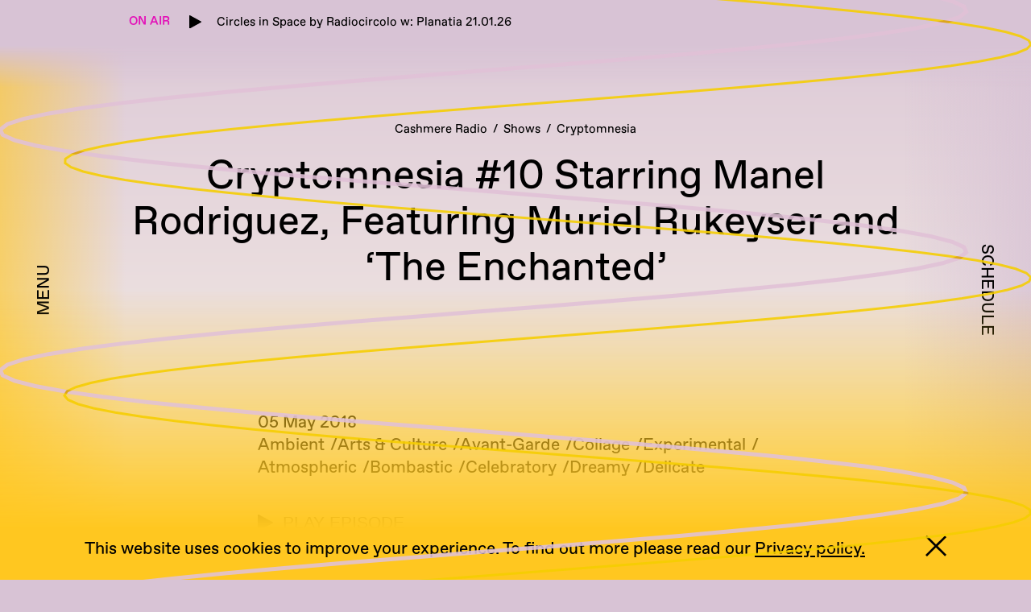

--- FILE ---
content_type: text/html; charset=utf-8
request_url: https://cashmereradio.com/episode/cryptomnesia-10-starring-manel-rodriguez-featuring-muriel-rukeyser-and-the-enchanted/
body_size: 103620
content:
<!DOCTYPE html><html><head><meta name="viewport" content="width=device-width"/><meta charSet="utf-8"/><title>Cryptomnesia #10 Starring Manel Rodriguez, Featuring Muriel Rukeyser and &#x27;The Enchanted&#x27; – Cashmere Radio</title><meta property="description" content="In this month’s episode we are privileged to escape into the soft lulling world of voice and cosmic sounds of Manel Rodriguez. The atmosphere created by Manel’s songs and words will smoothly guide you into magical spheres you may have always wanted to reach, but we’re never quite sure how...."/><meta property="og:description" content="In this month’s episode we are privileged to escape into the soft lulling world of voice and cosmic sounds of Manel Rodriguez. The atmosphere created by Manel’s songs and words will smoothly guide you into magical spheres you may have always wanted to reach, but we’re never quite sure how...."/><meta property="og:locale" content="en_US"/><meta property="og:site_name" content="Cashmere Radio"/><meta property="og:title" content="Cryptomnesia #10 Starring Manel Rodriguez, Featuring Muriel Rukeyser and &#x27;The Enchanted&#x27; – Cashmere Radio"/><meta property="og:type" content="article"/><meta property="og:url"/><meta property="og:image" content="https://media.cashmereradio.com/wp-content/uploads/2018/05/22223837/Muriel-Rukeyser-Poetry-1943.jpg"/><meta property="og:image:alt" content="Muriel-Rukeyser-Poetry-1943.jpg"/><meta property="og:image:secure_url" content="https://media.cashmereradio.com/wp-content/uploads/2018/05/22223837/Muriel-Rukeyser-Poetry-1943.jpg"/><meta property="og:image:height" content="394"/><meta property="og:image:width" content="350"/><meta name="twitter:creator" content="@cashmere_radio"/><meta name="twitter:site" content="@cashmere_radio"/><meta name="twitter:card" content="summary_large_image"/><meta name="twitter:description" content="In this month’s episode we are privileged to escape into the soft lulling world of voice and cosmic sounds of Manel Rodriguez. The atmosphere created by Manel’s songs and words will smoothly guide you into magical spheres you may have always wanted to reach, but we’re never quite sure how...."/><meta name="twitter:title" content="Cryptomnesia #10 Starring Manel Rodriguez, Featuring Muriel Rukeyser and &#x27;The Enchanted&#x27; – Cashmere Radio"/><meta name="twitter:image" content="https://media.cashmereradio.com/wp-content/uploads/2018/05/22223837/Muriel-Rukeyser-Poetry-1943.jpg"/><link rel="icon" type="image/png" sizes="192x192" href="https://backstage.cashmereradio.com/wp-content/themes/cashmereradio/icons/android-icon-192x192.png"/><link rel="icon" type="image/png" sizes="32x32" href="https://backstage.cashmereradio.com/wp-content/themes/cashmereradio/icons/favicon-32x32.png"/><meta name="next-head-count" content="23"/><noscript data-n-css=""></noscript><script defer="" nomodule="" src="/_next/static/chunks/polyfills-5cd94c89d3acac5f.js"></script><script src="//widget.mixcloud.com/media/js/widgetApi.js" type="text/javascript" defer="" data-nscript="beforeInteractive"></script><script src="/_next/static/chunks/webpack-6388c3f6d7dd24e4.js" defer=""></script><script src="/_next/static/chunks/framework-7274bbf2a4b9a280.js" defer=""></script><script src="/_next/static/chunks/main-7eb67b1d17bd4275.js" defer=""></script><script src="/_next/static/chunks/pages/_app-9a06348707c76e35.js" defer=""></script><script src="/_next/static/chunks/515-823fb4cbac42bb01.js" defer=""></script><script src="/_next/static/chunks/pages/episode/%5Bslug%5D-f3b72d7f38107aeb.js" defer=""></script><script src="/_next/static/0k0tHyZMEfWhyMz7Pr_x-/_buildManifest.js" defer=""></script><script src="/_next/static/0k0tHyZMEfWhyMz7Pr_x-/_ssgManifest.js" defer=""></script><script src="/_next/static/0k0tHyZMEfWhyMz7Pr_x-/_middlewareManifest.js" defer=""></script></head><body><div id="__next"><style data-emotion="css-global 3lfalt">html{--theme-ui-colors-text:#000000;--theme-ui-colors-background:transparent;--theme-ui-colors-primary:#000000;--theme-ui-colors-pink:#E311B8;--theme-ui-colors-mixcloudBg:rgb(252, 252, 252);color:var(--theme-ui-colors-text);background-color:var(--theme-ui-colors-background);}</style><style data-emotion="css-global 1lycanm">*{box-sizing:border-box;}html{font-family:Favorit;font-size:16px;line-height:24px;padding:0px;margin:0px;}@media screen and (min-width: 768px){html{font-size:16px;line-height:24px;}}@media screen and (min-width: 1240px){html{font-size:21px;line-height:28px;}}html #waves{z-index:11;height:100vh;left:0px;pointer-events:none;position:fixed;top:0px;width:100vw;}body{margin:0;}</style><style data-emotion="css-global sdsevi">body,html{margin:0px;padding:0px;background-color:#F7B900;}@media only screen and (min-width: 1240px){body,html{background-color:#D8C3D5;}}body{background:linear-gradient(180deg, #DCC8D7 0%, #FFFCE9 53.52%, #FFC720 100%);}@font-face{font-family:'Favorit';font-weight:normal;src:url([data-uri]) format('woff');}@font-face{font-family:'Favorit';font-weight:bold;src:url([data-uri]) format('woff');}</style><style data-emotion="css 1mkd4r7">.css-1mkd4r7{display:none;}</style><audio preload="none" class="css-1mkd4r7"></audio><style data-emotion="css 18vpzgq">.css-18vpzgq h1{font-size:31px;line-height:36px;font-weight:400;margin-top:7px;margin-bottom:100px;}@media screen and (min-width: 768px){.css-18vpzgq h1{font-size:31px;line-height:36px;margin-bottom:100px;}}@media screen and (min-width: 1240px){.css-18vpzgq h1{font-size:50px;line-height:57px;margin-bottom:150px;}}.css-18vpzgq h2{font-size:16px;line-height:24px;font-weight:400;}@media screen and (min-width: 768px){.css-18vpzgq h2{font-size:16px;line-height:24px;}}@media screen and (min-width: 1240px){.css-18vpzgq h2{font-size:21px;line-height:28px;}}.css-18vpzgq h3{font-size:16px;line-height:24px;font-weight:400;}@media screen and (min-width: 768px){.css-18vpzgq h3{font-size:16px;line-height:24px;}}@media screen and (min-width: 1240px){.css-18vpzgq h3{font-size:21px;line-height:28px;}}.css-18vpzgq h4{font-size:16px;line-height:24px;font-weight:400;}@media screen and (min-width: 768px){.css-18vpzgq h4{font-size:16px;line-height:24px;}}@media screen and (min-width: 1240px){.css-18vpzgq h4{font-size:21px;line-height:28px;}}.css-18vpzgq h5{font-size:16px;line-height:24px;font-weight:400;}@media screen and (min-width: 768px){.css-18vpzgq h5{font-size:16px;line-height:24px;}}@media screen and (min-width: 1240px){.css-18vpzgq h5{font-size:21px;line-height:28px;}}.css-18vpzgq h6{font-size:16px;line-height:24px;font-weight:400;}@media screen and (min-width: 768px){.css-18vpzgq h6{font-size:16px;line-height:24px;}}@media screen and (min-width: 1240px){.css-18vpzgq h6{font-size:21px;line-height:28px;}}.css-18vpzgq p{font-size:16px;line-height:24px;font-weight:400;}@media screen and (min-width: 768px){.css-18vpzgq p{font-size:16px;line-height:24px;}}@media screen and (min-width: 1240px){.css-18vpzgq p{font-size:21px;line-height:28px;}}.css-18vpzgq a{color:inherit;}.css-18vpzgq img{height:auto;max-width:100%;}</style><div class="css-18vpzgq"><style data-emotion="css 169cx5m">.css-169cx5m{z-index:6;position:fixed;box-sizing:content-box;height:85px;padding-top:0;padding-bottom:12px;left:0px;top:0px;width:100vw;background-image:linear-gradient(179.53deg, #F7B900 80%, rgba(220, 200, 215, 0) 99.94%);}@media screen and (min-width: 768px){.css-169cx5m{height:70px;padding-top:0;background-image:linear-gradient(179.53deg, #F7B900 80%, rgba(220, 200, 215, 0) 99.94%);}}@media screen and (min-width: 1240px){.css-169cx5m{height:90px;padding-top:12px;background-image:linear-gradient(180deg, #D8C3D5 50%, rgba(216, 195, 213, 0) 95.48%);}}</style><div class="css-169cx5m"><style data-emotion="css ehqgjv">.css-ehqgjv{display:-webkit-box;display:-webkit-flex;display:-ms-flexbox;display:flex;-webkit-align-items:center;-webkit-box-align:center;-ms-flex-align:center;align-items:center;-webkit-box-pack:justify;-webkit-justify-content:space-between;justify-content:space-between;}.css-ehqgjv a{-webkit-text-decoration:none;text-decoration:none;}</style><div class="css-ehqgjv"><style data-emotion="css f2mb1g">.css-f2mb1g{display:block;}@media screen and (min-width: 768px){.css-f2mb1g{display:block;}}@media screen and (min-width: 1240px){.css-f2mb1g{display:none;}}</style><div class="css-f2mb1g"><style data-emotion="css 4z4eyx">.css-4z4eyx{box-sizing:border-box;margin:0;min-width:0;-webkit-appearance:none;-moz-appearance:none;-ms-appearance:none;appearance:none;display:inline-block;text-align:center;line-height:inherit;-webkit-text-decoration:none;text-decoration:none;font-size:inherit;padding-left:21px;padding-right:21px;padding-top:12px;padding-bottom:12px;color:white;background-color:var(--theme-ui-colors-primary);border:0;border-radius:4px;color:#000000;background-color:transparent;font-size:22px;padding:12px;}</style><button class="css-4z4eyx"><style data-emotion="css 125q558">.css-125q558{width:18px;height:18px;}</style><img src="/btn_menu.svg" class="css-125q558"/></button></div><style data-emotion="css 1pbnoia">.css-1pbnoia{-webkit-flex:1;-ms-flex:1;flex:1;display:-webkit-box;display:-webkit-flex;display:-ms-flexbox;display:flex;-webkit-align-items:center;-webkit-box-align:center;-ms-flex-align:center;align-items:center;-webkit-box-pack:center;-ms-flex-pack:center;-webkit-justify-content:center;justify-content:center;}@media screen and (min-width: 768px){.css-1pbnoia{display:-webkit-box;display:-webkit-flex;display:-ms-flexbox;display:flex;}}@media screen and (min-width: 1240px){.css-1pbnoia{display:none;}}</style><div class="css-1pbnoia"><a href="/"><img src="/cashmere_black_line-2.svg" style="height:15px;width:auto" width="1429" height="151"/></a></div><div class="css-f2mb1g"><style data-emotion="css zpucar">.css-zpucar{position:relative;}.css-zpucar:before{content:"29";position:absolute;font-size:10px;left:0;top:0;width:100%;height:100%;display:-webkit-box;display:-webkit-flex;display:-ms-flexbox;display:flex;-webkit-align-items:center;-webkit-box-align:center;-ms-flex-align:center;align-items:center;-webkit-box-pack:center;-ms-flex-pack:center;-webkit-justify-content:center;justify-content:center;}</style><style data-emotion="css qo3rhk">.css-qo3rhk{box-sizing:border-box;margin:0;min-width:0;-webkit-appearance:none;-moz-appearance:none;-ms-appearance:none;appearance:none;display:inline-block;text-align:center;line-height:inherit;-webkit-text-decoration:none;text-decoration:none;font-size:inherit;padding-left:21px;padding-right:21px;padding-top:12px;padding-bottom:12px;color:white;background-color:var(--theme-ui-colors-primary);border:0;border-radius:4px;color:#000000;background-color:transparent;font-size:22px;padding:12px;position:relative;}.css-qo3rhk:before{content:"29";position:absolute;font-size:10px;left:0;top:0;width:100%;height:100%;display:-webkit-box;display:-webkit-flex;display:-ms-flexbox;display:flex;-webkit-align-items:center;-webkit-box-align:center;-ms-flex-align:center;align-items:center;-webkit-box-pack:center;-ms-flex-pack:center;-webkit-justify-content:center;justify-content:center;}</style><button class="css-qo3rhk"><img src="/btn_schedule.svg" class="css-125q558"/></button></div></div><style data-emotion="css xr3h2p">.css-xr3h2p{overflow:hidden;width:100%;padding-left:12px;padding-right:12px;z-index:7;}@media screen and (min-width: 768px){.css-xr3h2p{padding-left:12px;padding-right:12px;}}@media screen and (min-width: 1240px){.css-xr3h2p{padding-left:0;padding-right:0;}}</style><div class="css-xr3h2p"></div></div><style data-emotion="css 1e4cm5o">.css-1e4cm5o{max-width:100vw;padding-left:21px;padding-right:21px;padding-top:180px;padding-bottom:100px;margin-left:auto;margin-right:auto;min-height:100vh;}@media screen and (min-width: 768px){.css-1e4cm5o{max-width:100vw;padding-left:21px;padding-right:21px;padding-top:150px;}}@media screen and (min-width: 1240px){.css-1e4cm5o{max-width:960px;padding-left:0;padding-right:0;padding-top:150px;}}@media screen and (min-width: 1400px){.css-1e4cm5o{max-width:1240px;}}</style><main class="css-1e4cm5o"><style data-emotion="css fc9ytx">.css-fc9ytx{display:none;cursor:pointer;-webkit-flex-direction:column;-ms-flex-direction:column;flex-direction:column;height:100vh;-webkit-box-pack:center;-ms-flex-pack:center;-webkit-justify-content:center;justify-content:center;position:fixed;top:0;-webkit-user-select:none;-moz-user-select:none;-ms-user-select:none;user-select:none;width:160px;z-index:2;left:0;background:linear-gradient(90deg, #FFC720 -61.73%, rgba(255, 199, 32, 0) 97.47%);}@media screen and (min-width: 768px){.css-fc9ytx{display:none;}}@media screen and (min-width: 1240px){.css-fc9ytx{display:-webkit-box;display:-webkit-flex;display:-ms-flexbox;display:flex;}}</style><div class="css-fc9ytx"><style data-emotion="css 1silsx8">.css-1silsx8{font-weight:600;margin:0;text-align:center;-webkit-transform:translateX(-25px) rotate(-90deg);-moz-transform:translateX(-25px) rotate(-90deg);-ms-transform:translateX(-25px) rotate(-90deg);transform:translateX(-25px) rotate(-90deg);text-transform:uppercase;}</style><h4 class="css-1silsx8">Menu</h4></div><style data-emotion="css 1srj7v6">.css-1srj7v6{position:fixed;height:100%;overflow:auto;padding-left:0;padding-right:0;top:0;transition-duration:0.6s;width:100%;z-index:8;background:linear-gradient(90deg, #FFC720 75.27%, rgba(255, 199, 32, 0) 98.44%);display:-webkit-box;display:-webkit-flex;display:-ms-flexbox;display:flex;-webkit-flex-direction:column;-ms-flex-direction:column;flex-direction:column;-webkit-box-pack:center;-ms-flex-pack:center;-webkit-justify-content:center;justify-content:center;left:-100vw;text-transform:uppercase;transition-property:left;}@media screen and (min-width: 768px){.css-1srj7v6{width:100%;background:linear-gradient(90deg, #FFC720 75.27%, rgba(255, 199, 32, 0) 98.44%);left:-100vw;padding-left:0;}}@media screen and (min-width: 1240px){.css-1srj7v6{width:50vw;background:linear-gradient(90deg, #FFC720 75.27%, rgba(255, 199, 32, 0) 98.44%);left:-50vw;padding-left:50px;}}.css-1srj7v6 h3{margin-bottom:21px;}.css-1srj7v6 ul{list-style:none;padding:0;margin:0;}</style><div class="css-1srj7v6"><style data-emotion="css zallk9">.css-zallk9{display:block;font-size:21px;position:fixed;opacity:0;top:15px;transition-duration:0.1s;transition-property:opacity;left:15px;}@media screen and (min-width: 768px){.css-zallk9{display:block;}}@media screen and (min-width: 1240px){.css-zallk9{display:none;}}.css-zallk9[data-show='true']{transition-delay:0.7s;opacity:1;}</style><div data-show="false" class="css-zallk9"><img src="/btn_close.svg"/></div><style data-emotion="css 4z4mis">.css-4z4mis{margin-left:auto;margin-right:auto;text-align:center;}@media screen and (min-width: 768px){.css-4z4mis{margin-left:auto;margin-right:auto;text-align:center;}}@media screen and (min-width: 1240px){.css-4z4mis{margin-left:0;margin-right:0;text-align:left;}}</style><div class="css-4z4mis"><ul><style data-emotion="css xjgaz1">.css-xjgaz1{margin-bottom:21px;font-size:21px;line-height:24px;}</style><li class="css-xjgaz1"><style data-emotion="css 1ojal3r">.css-1ojal3r{-webkit-text-decoration:none;text-decoration:none;cursor:pointer;}</style><a class="css-1ojal3r">Home</a></li><li class="css-xjgaz1"><a class="css-1ojal3r">Shows</a></li><li class="css-xjgaz1"><a class="css-1ojal3r">Program</a></li><li class="css-xjgaz1"><a class="css-1ojal3r">Discover</a></li><li class="css-xjgaz1"><a class="css-1ojal3r">Partners</a></li><li class="css-xjgaz1"><a class="css-1ojal3r">About</a></li><li class="css-xjgaz1"><a class="css-1ojal3r">Search</a></li></ul></div></div><style data-emotion="css 110vki0">.css-110vki0{display:none;cursor:pointer;-webkit-flex-direction:column;-ms-flex-direction:column;flex-direction:column;height:100vh;-webkit-box-pack:center;-ms-flex-pack:center;-webkit-justify-content:center;justify-content:center;position:fixed;top:0;-webkit-user-select:none;-moz-user-select:none;-ms-user-select:none;user-select:none;width:160px;z-index:2;right:0;background:linear-gradient(90deg, rgba(216, 195, 213, 0) 0.67%, #D8C3D5 128.09%);}@media screen and (min-width: 768px){.css-110vki0{display:none;}}@media screen and (min-width: 1240px){.css-110vki0{display:-webkit-box;display:-webkit-flex;display:-ms-flexbox;display:flex;}}</style><div class="css-110vki0"><style data-emotion="css b7nuff">.css-b7nuff{font-weight:600;margin:0;text-align:center;-webkit-transform:translateX(25px) rotate(90deg);-moz-transform:translateX(25px) rotate(90deg);-ms-transform:translateX(25px) rotate(90deg);transform:translateX(25px) rotate(90deg);text-transform:uppercase;}</style><h4 class="css-b7nuff">Schedule</h4></div><style data-emotion="css z8s7bs">.css-z8s7bs{position:fixed;height:100%;overflow:auto;padding-left:0;padding-right:0;top:0;transition-duration:0.6s;width:100%;z-index:8;background:linear-gradient(90deg, rgba(224,193,214,0) 0%, rgba(224,193,214,1) 15%);right:-100vw;transition-property:right;}@media screen and (min-width: 768px){.css-z8s7bs{width:100%;background:linear-gradient(90deg, rgba(224,193,214,0) 0%, rgba(224,193,214,1) 15%);right:-100vw;padding-right:0;}}@media screen and (min-width: 1240px){.css-z8s7bs{width:50vw;background:linear-gradient(90deg, rgba(224,193,214,0) 0%, rgba(224,193,214,1) 20%);right:-50vw;padding-right:50px;}}.css-z8s7bs h3{margin-bottom:21px;}.css-z8s7bs ul{list-style:none;padding:0;margin:0;}</style><div class="css-z8s7bs"><style data-emotion="css 8b2rsw">.css-8b2rsw{display:block;font-size:21px;position:fixed;opacity:0;top:15px;transition-duration:0.1s;transition-property:opacity;right:15px;}@media screen and (min-width: 768px){.css-8b2rsw{display:block;}}@media screen and (min-width: 1240px){.css-8b2rsw{display:none;}}.css-8b2rsw[data-show='true']{transition-delay:0.7s;opacity:1;}</style><div data-show="false" class="css-8b2rsw"><img src="/btn_close.svg"/></div><style data-emotion="css 18fs3zu">.css-18fs3zu{padding-left:21px;padding-right:21px;}@media screen and (min-width: 768px){.css-18fs3zu{padding-left:21px;padding-right:21px;}}@media screen and (min-width: 1240px){.css-18fs3zu{padding-left:0;padding-right:0;}}</style><div class="css-18fs3zu"><style data-emotion="css 16tbevu">.css-16tbevu{margin-top:70px;margin-bottom:40px;margin-left:0;width:initial;text-align:center;text-transform:uppercase;}@media screen and (min-width: 768px){.css-16tbevu{margin-top:70px;margin-left:0;width:initial;text-align:center;}}@media screen and (min-width: 1240px){.css-16tbevu{margin-top:100px;margin-left:auto;width:300px;text-align:left;}}</style><h3 class="css-16tbevu">Weekly Schedule (CET)</h3></div></div><style data-emotion="css 9zv0pa">.css-9zv0pa{opacity:1;transition-duration:0.6s;transition-property:opacity;}@media screen and (min-width: 768px){.css-9zv0pa{opacity:1;}}@media screen and (min-width: 1240px){.css-9zv0pa{opacity:1;}}</style><div class="css-9zv0pa"><style data-emotion="css amqtrr">.css-amqtrr{font-size:13px;line-height:19px;text-align:center;}@media screen and (min-width: 768px){.css-amqtrr{font-size:13px;line-height:19px;}}@media screen and (min-width: 1240px){.css-amqtrr{font-size:15px;line-height:21px;}}</style><div class="css-amqtrr"><style data-emotion="css qf938o">.css-qf938o{list-style:none;margin:0;padding:0;margin-bottom:12px;display:-webkit-inline-box;display:-webkit-inline-flex;display:-ms-inline-flexbox;display:inline-flex;-webkit-box-flex-wrap:wrap;-webkit-flex-wrap:wrap;-ms-flex-wrap:wrap;flex-wrap:wrap;-webkit-box-pack:center;-ms-flex-pack:center;-webkit-justify-content:center;justify-content:center;}.css-qf938o li{white-space:nowrap;}.css-qf938o li:after{content:"/";padding-left:7px;padding-right:7px;}.css-qf938o li:last-of-type:after{content:"";padding-left:0;padding-right:0;}</style><ul class="css-qf938o"><li><style data-emotion="css 72stb6">.css-72stb6{cursor:pointer;-webkit-text-decoration:none;text-decoration:none;}</style><a class="css-72stb6">Cashmere Radio</a></li><li><a class="css-72stb6">Shows</a></li><li><a class="css-72stb6">Cryptomnesia</a></li></ul></div><style data-emotion="css dtvxlo">.css-dtvxlo{text-align:center;word-break:break-word;}</style><h1 class="css-dtvxlo">Cryptomnesia #10 Starring Manel Rodriguez, Featuring Muriel Rukeyser and ‘The Enchanted’</h1><style data-emotion="css u6hmzr">.css-u6hmzr{grid-column-gap:0;display:grid;grid-template-columns:repeat(12, 1fr);margin-bottom:7px;width:100%;}.css-u6hmzr >div{grid-column-start:1;grid-column-end:13;}@media screen and (min-width: 768px){.css-u6hmzr >div{grid-column-start:1;grid-column-end:13;}}@media screen and (min-width: 1240px){.css-u6hmzr >div{grid-column-start:1;grid-column-end:13;}}.css-u6hmzr.narrow>div{grid-column-start:1;grid-column-end:13;}@media screen and (min-width: 768px){.css-u6hmzr.narrow>div{grid-column-start:1;grid-column-end:13;}}@media screen and (min-width: 1240px){.css-u6hmzr.narrow>div{grid-column-start:3;grid-column-end:11;}}</style><div class="narrow css-u6hmzr"><div><article><div><div>05 May 2018</div><div><style data-emotion="css 1hky7jb">.css-1hky7jb{display:-webkit-inline-box;display:-webkit-inline-flex;display:-ms-inline-flexbox;display:inline-flex;-webkit-box-flex-wrap:wrap;-webkit-flex-wrap:wrap;-ms-flex-wrap:wrap;flex-wrap:wrap;-webkit-column-gap:7px;column-gap:7px;row-gap:0;list-style:none;padding:0;margin:0;}.css-1hky7jb >li{padding:0;white-space:nowrap;}.css-1hky7jb >li:after{content:'/';padding-left:7px;}.css-1hky7jb >li:last-of-type:after{content:'';}</style><ul class="css-1hky7jb"><li>Ambient</li><li>Arts &amp; Culture</li><li>Avant-Garde</li><li>Collage</li><li>Experimental</li><li>Atmospheric</li><li>Bombastic</li><li>Celebratory</li><li>Dreamy</li><li>Delicate</li></ul></div></div><style data-emotion="css q47i70">.css-q47i70{margin-top:40px;margin-bottom:100px;}</style><div class="css-q47i70"><style data-emotion="css 10mejol">.css-10mejol{display:-webkit-box;display:-webkit-flex;display:-ms-flexbox;display:flex;-webkit-align-items:center;-webkit-box-align:center;-ms-flex-align:center;align-items:center;}</style><style data-emotion="css 1o1alpu">.css-1o1alpu{box-sizing:border-box;margin:0;min-width:0;-webkit-appearance:none;-moz-appearance:none;-ms-appearance:none;appearance:none;display:inline-block;text-align:center;line-height:inherit;-webkit-text-decoration:none;text-decoration:none;font-size:inherit;padding-left:21px;padding-right:21px;padding-top:12px;padding-bottom:12px;color:white;background-color:var(--theme-ui-colors-primary);border:0;border-radius:4px;background-color:transparent;color:var(--theme-ui-colors-text);cursor:pointer;padding:0;display:-webkit-box;display:-webkit-flex;display:-ms-flexbox;display:flex;-webkit-align-items:center;-webkit-box-align:center;-ms-flex-align:center;align-items:center;}</style><button class="css-1o1alpu"><div><style data-emotion="css fcwblh">.css-fcwblh{width:19px;height:19px;-webkit-transform:translateY(3px);-moz-transform:translateY(3px);-ms-transform:translateY(3px);transform:translateY(3px);}</style><img src="/stream_play.svg" width="19" height="19" class="css-fcwblh"/></div><style data-emotion="css ocjmbq">.css-ocjmbq{margin-left:12px;-webkit-text-decoration:underline;text-decoration:underline;text-transform:uppercase;}</style><div class="css-ocjmbq">Play Episode</div></button></div><style data-emotion="css auuh6m">.css-auuh6m h1{word-break:break-word;}.css-auuh6m h2{word-break:break-word;}.css-auuh6m h3{word-break:break-word;}.css-auuh6m h4{word-break:break-word;}.css-auuh6m h5{word-break:break-word;}.css-auuh6m p{word-break:break-word;}</style><div class="css-auuh6m"><p>In this month’s episode we are privileged to escape into the soft lulling world of voice and cosmic sounds of Manel Rodriguez. The atmosphere created by Manel’s songs and words will smoothly guide you into magical spheres you may have always wanted to reach, but we’re never quite sure how. Alongside Manel’s mysticism you can find your grounding through the fierce and honest accompanying words of Muriel Rukeyser. Together, the artists on this month’s show work at creating multiple planes of existence, dreams and ancient stories where the listener is free to float among, between, and deeply into the imaginary. </p>
</div><style data-emotion="css 1mosoun">.css-1mosoun{margin-bottom:7px;text-align:center;}</style><div class="css-1mosoun"><img alt="Muriel-Rukeyser-Poetry-1943.jpg" id="7532" src="https://media.cashmereradio.com/wp-content/uploads/2018/05/22223837/Muriel-Rukeyser-Poetry-1943.jpg" srcSet="https://media.cashmereradio.com/wp-content/uploads/2018/05/22223837/Muriel-Rukeyser-Poetry-1943-266x300.jpg 266w, https://media.cashmereradio.com/wp-content/uploads/2018/05/22223837/Muriel-Rukeyser-Poetry-1943.jpg 350w" height="394" width="350"/></div></article></div></div></div></main></div></div><script id="__NEXT_DATA__" type="application/json">{"props":{"pageProps":{"data":{"nav":{"count":7,"databaseId":4,"name":"Main navigation","menuItems":{"nodes":[{"databaseId":100,"title":null,"url":"https://backstage.cashmereradio.com/","label":"Home","__typename":"MenuItem"},{"databaseId":69,"title":null,"url":"https://backstage.cashmereradio.com/shows/","label":"Shows","__typename":"MenuItem"},{"databaseId":21626,"title":null,"url":"https://backstage.cashmereradio.com/programm/","label":"Program","__typename":"MenuItem"},{"databaseId":21603,"title":null,"url":"https://backstage.cashmereradio.com/listen/","label":"Discover","__typename":"MenuItem"},{"databaseId":5446,"title":null,"url":"https://backstage.cashmereradio.com/partners/","label":"Partners","__typename":"MenuItem"},{"databaseId":68,"title":null,"url":"https://backstage.cashmereradio.com/about/","label":"About","__typename":"MenuItem"},{"databaseId":1304,"title":null,"url":"/search","label":"Search","__typename":"MenuItem"}],"__typename":"MenuToMenuItemConnection"},"__typename":"Menu"},"episode":{"content":"\u003cp\u003eIn this month’s episode we are privileged to escape into the soft lulling world of voice and cosmic sounds of Manel Rodriguez. The atmosphere created by Manel’s songs and words will smoothly guide you into magical spheres you may have always wanted to reach, but we’re never quite sure how. Alongside Manel’s mysticism you can find your grounding through the fierce and honest accompanying words of Muriel Rukeyser. Together, the artists on this month’s show work at creating multiple planes of existence, dreams and ancient stories where the listener is free to float among, between, and deeply into the imaginary.\u0026nbsp;\u003c/p\u003e\n","databaseId":7533,"dateGmt":"2018-05-12T11:05:17","slug":"cryptomnesia-10-starring-manel-rodriguez-featuring-muriel-rukeyser-and-the-enchanted","title":"Cryptomnesia #10 Starring Manel Rodriguez, Featuring Muriel Rukeyser and ‘The Enchanted’","uri":"/episode/cryptomnesia-10-starring-manel-rodriguez-featuring-muriel-rukeyser-and-the-enchanted/","seo":{"title":"Cryptomnesia #10 Starring Manel Rodriguez, Featuring Muriel Rukeyser and 'The Enchanted' – Cashmere Radio","opengraphDescription":"In this month’s episode we are privileged to escape into the soft lulling world of voice and cosmic sounds of Manel Rodriguez. The atmosphere created by Manel’s songs and words will smoothly guide you into magical spheres you may have always wanted to reach, but we’re never quite sure how....","opengraphTitle":"Cryptomnesia #10 Starring Manel Rodriguez, Featuring Muriel Rukeyser and 'The Enchanted' – Cashmere Radio","opengraphType":"article","opengraphSiteName":"Cashmere Radio","opengraphImage":{"title":"Muriel-Rukeyser-Poetry-1943.jpg","sourceUrl":"https://media.cashmereradio.com/wp-content/uploads/2018/05/22223837/Muriel-Rukeyser-Poetry-1943.jpg","mediaDetails":{"height":394,"width":350,"__typename":"MediaDetails"},"__typename":"MediaItem"},"twitterDescription":"","twitterTitle":"","twitterImage":null,"__typename":"PostTypeSEO"},"acf":{"episodeDate":"20180505","episodeFilterFocuseddiverse":"Diverse","episodeFilterGenre":["Ambient","Arts \u0026 Culture","Avant-Garde","Collage","Experimental","Poetry","Synth Pop","Soundscape","Wave"],"episodeFilterMood":["Atmospheric","Bombastic","Celebratory","Dreamy","Delicate","Ethereal","Euphoric","Flowing","Hypnotic","Meditative","Melancholy","Mystical","Playful","Strange"],"episodeMixcloudLink":"https://mixcloud.com/CashmereRadio/cryptomnesia-10-starring-manel-rodriguez-featuring-muriel-rukeyser-and-the-enchanted-05052018/","episodePlaylist":"","episodeImageGallery":null,"__typename":"Episode_Acf"},"categories":{"nodes":[{"categoryId":80,"slug":"cryptomnesia","name":"Cryptomnesia","__typename":"Category"}],"__typename":"EpisodeToCategoryConnection"},"featuredImage":{"node":{"altText":"Muriel-Rukeyser-Poetry-1943.jpg","databaseId":7532,"dateGmt":"2018-05-12T11:05:17","sourceUrl":"https://media.cashmereradio.com/wp-content/uploads/2018/05/22223837/Muriel-Rukeyser-Poetry-1943.jpg","srcSet":"https://media.cashmereradio.com/wp-content/uploads/2018/05/22223837/Muriel-Rukeyser-Poetry-1943-266x300.jpg 266w, https://media.cashmereradio.com/wp-content/uploads/2018/05/22223837/Muriel-Rukeyser-Poetry-1943.jpg 350w","title":"Muriel-Rukeyser-Poetry-1943.jpg","mediaDetails":{"height":394,"width":350,"__typename":"MediaDetails"},"__typename":"MediaItem"},"__typename":"NodeWithFeaturedImageToMediaItemConnectionEdge"},"__typename":"Episode"}}},"__N_SSG":true},"page":"/episode/[slug]","query":{"slug":"cryptomnesia-10-starring-manel-rodriguez-featuring-muriel-rukeyser-and-the-enchanted"},"buildId":"0k0tHyZMEfWhyMz7Pr_x-","isFallback":false,"gsp":true,"scriptLoader":[]}</script></body></html>

--- FILE ---
content_type: application/javascript; charset=UTF-8
request_url: https://cashmereradio.com/_next/static/chunks/213-08288a6939a608f3.js
body_size: 3607
content:
(self.webpackChunk_N_E=self.webpackChunk_N_E||[]).push([[213],{6445:function(e,t,r){"use strict";r.d(t,{C:function(){return d}});var n=r(1717),o=r(6668),i=r(4717),a=r(105),u=r(863),c=["post"];function s(e,t){var r=Object.keys(e);if(Object.getOwnPropertySymbols){var n=Object.getOwnPropertySymbols(e);t&&(n=n.filter((function(t){return Object.getOwnPropertyDescriptor(e,t).enumerable}))),r.push.apply(r,n)}return r}function l(e){for(var t=1;t<arguments.length;t++){var r=null!=arguments[t]?arguments[t]:{};t%2?s(Object(r),!0).forEach((function(t){(0,n.Z)(e,t,r[t])})):Object.getOwnPropertyDescriptors?Object.defineProperties(e,Object.getOwnPropertyDescriptors(r)):s(Object(r)).forEach((function(t){Object.defineProperty(e,t,Object.getOwnPropertyDescriptor(r,t))}))}return e}var d=(0,i.c)((function(e){var t=e.post,r=(0,o.Z)(e,c);return(0,u.tZ)("div",l(l({sx:{h1:{wordBreak:"break-word"},h2:{wordBreak:"break-word"},h3:{wordBreak:"break-word"},h4:{wordBreak:"break-word"},h5:{wordBreak:"break-word"},p:{wordBreak:"break-word"}}},r),{},{children:(0,a.L5)(t)}))}))},811:function(e,t,r){"use strict";r.d(t,{kw:function(){return s},AH:function(){return d}});var n=r(9894),o=r(2460),i=r(105),a=r(613),u=r(863),c=(0,o.I)((function(e){var t,r=e.post;return(0,u.BX)("div",{sx:{display:"grid",mb:[4,5,6],columnGap:1,gridTemplateRows:"auto",gridTemplateColumns:"20px 1fr",textUnderlineOffset:4},children:[(0,u.tZ)("div",{}),(0,u.BX)("div",{sx:{variant:"smallText"},children:[(0,u.tZ)("span",{sx:{mr:3},children:(null===(t=(0,i.VA)(r))||void 0===t?void 0:t.format("DD MMM, YYYY"))||null}),(0,u.tZ)("span",{children:(0,i.aB)(r).slice(0,5).join(" / ")})]}),(0,u.tZ)("div",{children:(0,u.tZ)(a.R,{episode:r})}),(0,u.tZ)("div",{children:(0,u.tZ)(n.default,{href:(0,i.oC)(r),prefetch:!1,children:(0,u.tZ)("a",{children:(0,i.rg)(r.title)})})})]})})),s=function(e){var t=e.episodes;return(0,u.tZ)("ul",{sx:{listStyle:"none",p:0,m:0},children:t.map((function(e){var t=e.node;return(0,u.tZ)("li",{children:(0,u.tZ)(c,{post:t})},"ep_".concat((0,i.zv)(t)))}))})},l=(0,o.I)((function(e){var t,r,o=e.post;return(0,u.BX)("div",{sx:{display:"grid",mb:[4,5,6],columnGap:1,gridTemplateRows:"auto",gridTemplateColumns:"20px 1fr",textUnderlineOffset:4},children:[(0,u.tZ)("div",{}),(0,u.BX)("div",{sx:{variant:"smallText"},children:[(0,u.BX)("span",{children:[(0,i.Rf)(o)," "]}),(0,u.BX)("span",{children:[(null===(t=(0,i.kC)(o))||void 0===t?void 0:t.format("DD MMM, YYYY"))||null," - ",(null===(r=(0,i.q1)(o))||void 0===r?void 0:r.format("DD MMM, YYYY"))||null]})]}),(0,u.tZ)("div",{children:(0,u.tZ)(a.R,{episode:o})}),(0,u.tZ)("div",{children:(0,u.tZ)(n.default,{href:(0,i.oC)(o),prefetch:!1,children:(0,u.tZ)("a",{children:(0,i.YQ)(o)})})})]})})),d=function(e){var t=e.episodes;return(0,u.tZ)("ul",{sx:{listStyle:"none",p:0,m:0},children:t.map((function(e){var t=e.node;return(0,u.tZ)("li",{children:(0,u.tZ)(l,{post:t})},"ep_".concat((0,i.zv)(t)))}))})}},613:function(e,t,r){"use strict";r.d(t,{R:function(){return u},H:function(){return c}});var n=r(105),o=r(7005),i=r(4929),a=r(863),u=function(e){var t=e.episode;if(!((0,n.ey)(t)||(0,n.Zm)(t)))return null;var r=(0,o.Ht)(),u=r.isActive,c=r.isPlaying,s=r.episode,l=r.playEpisode,d=r.togglePlay;if(!t)return null;var p=u&&(0,n.zv)(t)===(0,n.zv)(s);return(0,a.tZ)(i.zx,{onClick:function(){return p?d():l(t)},variant:"pure",children:(0,a.tZ)("img",{height:"16",src:p&&c?"/btn_pause.svg":"/stream_play.svg",sx:{width:16,height:16,transform:"translateY(3px)"},width:"16"})})},c=function(e){var t=e.episode;if(!((0,n.ey)(t)||(0,n.Zm)(t)))return null;var r=(0,o.Ht)(),u=r.isActive,c=r.isPlaying,s=r.episode,l=r.playEpisode,d=r.togglePlay;if(!t)return null;var p=u&&(0,n.zv)(t)===(0,n.zv)(s);return(0,a.BX)(i.zx,{onClick:function(){return p?d():l(t)},variant:"pure",sx:{display:"flex",alignItems:"center"},children:[(0,a.tZ)("div",{children:(0,a.tZ)("img",{src:p&&c?"/btn_pause.svg":"/stream_play.svg",width:"19",height:"19",sx:{width:19,height:19,transform:"translateY(3px)"}})}),(0,a.tZ)("div",{sx:{ml:2,textDecoration:"underline",textTransform:"uppercase"},children:p&&c?"Pause Episode":"Play Episode"})]})}},2460:function(e,t,r){"use strict";r.d(t,{I:function(){return l}});var n=r(1717),o=r(7378),i=r(105),a=r(863);function u(e,t){var r=Object.keys(e);if(Object.getOwnPropertySymbols){var n=Object.getOwnPropertySymbols(e);t&&(n=n.filter((function(t){return Object.getOwnPropertyDescriptor(e,t).enumerable}))),r.push.apply(r,n)}return r}function c(e){for(var t=1;t<arguments.length;t++){var r=null!=arguments[t]?arguments[t]:{};t%2?u(Object(r),!0).forEach((function(t){(0,n.Z)(e,t,r[t])})):Object.getOwnPropertyDescriptors?Object.defineProperties(e,Object.getOwnPropertyDescriptors(r)):u(Object(r)).forEach((function(t){Object.defineProperty(e,t,Object.getOwnPropertyDescriptor(r,t))}))}return e}var s=function(e){var t=e.img,r=e.x,n=e.y;return t?(0,a.tZ)("img",c(c({},t),{},{style:{left:"".concat(r,"px"),top:"".concat(n,"px")}})):null},l=function(e){var t=function(t){var r=(0,o.useState)(null),n=r[0],u=r[1];return(0,a.BX)("div",{sx:{position:"relative",cursor:["initial","initial","crosshair"],"&:hover > img":{display:["none","none","block"],zIndex:"hoverImage"},"> img":{display:"none",height:"auto",position:"fixed",width:"300px",maxWidth:"100vw"}},onMouseEnter:function(e){return u({x:e.clientX+30,y:e.clientY+30})},onMouseMove:function(e){return u({x:e.clientX+30,y:e.clientY+30})},onMouseLeave:function(e){return u(null)},children:[n?(0,a.tZ)(s,{img:(0,i.hj)(t.post),x:null===n||void 0===n?void 0:n.x,y:null===n||void 0===n?void 0:n.y}):null,(0,a.tZ)(e,c({},t))]})};return t.displayName="withHoverImage(".concat(e.displayName||e.name),t}},3559:function(e,t,r){"use strict";r.d(t,{l:function(){return i}});var n=r(7378),o=r(863),i=function(e){var t=e.children;if(2!==n.Children.count(t))throw new Error("Layout error, TwoColumnLayout needs exactly two children");return(0,o.tZ)("div",{sx:{variant:"containers.twoColumns"},children:n.Children.map(t,(function(e){return(0,o.tZ)("div",{children:e})}))})}},7142:function(e,t,r){"use strict";var n;Object.defineProperty(t,"__esModule",{value:!0}),t.AmpStateContext=void 0;var o=((n=r(7378))&&n.__esModule?n:{default:n}).default.createContext({});t.AmpStateContext=o},8758:function(e,t,r){"use strict";Object.defineProperty(t,"__esModule",{value:!0}),t.isInAmpMode=a,t.useAmp=function(){return a(o.default.useContext(i.AmpStateContext))};var n,o=(n=r(7378))&&n.__esModule?n:{default:n},i=r(7142);function a(){var e=arguments.length>0&&void 0!==arguments[0]?arguments[0]:{},t=e.ampFirst,r=void 0!==t&&t,n=e.hybrid,o=void 0!==n&&n,i=e.hasQuery,a=void 0!==i&&i;return r||o&&a}},9611:function(e,t,r){"use strict";var n=r(217);function o(e,t){var r=Object.keys(e);if(Object.getOwnPropertySymbols){var n=Object.getOwnPropertySymbols(e);t&&(n=n.filter((function(t){return Object.getOwnPropertyDescriptor(e,t).enumerable}))),r.push.apply(r,n)}return r}Object.defineProperty(t,"__esModule",{value:!0}),t.defaultHead=d,t.default=void 0;var i,a=function(e){if(e&&e.__esModule)return e;var t={};if(null!=e)for(var r in e)if(Object.prototype.hasOwnProperty.call(e,r)){var n=Object.defineProperty&&Object.getOwnPropertyDescriptor?Object.getOwnPropertyDescriptor(e,r):{};n.get||n.set?Object.defineProperty(t,r,n):t[r]=e[r]}return t.default=e,t}(r(7378)),u=(i=r(8774))&&i.__esModule?i:{default:i},c=r(7142),s=r(8602),l=r(8758);function d(){var e=arguments.length>0&&void 0!==arguments[0]&&arguments[0],t=[a.default.createElement("meta",{charSet:"utf-8"})];return e||t.push(a.default.createElement("meta",{name:"viewport",content:"width=device-width"})),t}function p(e,t){return"string"===typeof t||"number"===typeof t?e:t.type===a.default.Fragment?e.concat(a.default.Children.toArray(t.props.children).reduce((function(e,t){return"string"===typeof t||"number"===typeof t?e:e.concat(t)}),[])):e.concat(t)}var f=["name","httpEquiv","charSet","itemProp"];function v(e,t){return e.reduce((function(e,t){var r=a.default.Children.toArray(t.props.children);return e.concat(r)}),[]).reduce(p,[]).reverse().concat(d(t.inAmpMode)).filter(function(){var e=new Set,t=new Set,r=new Set,n={};return function(o){var i=!0,a=!1;if(o.key&&"number"!==typeof o.key&&o.key.indexOf("$")>0){a=!0;var u=o.key.slice(o.key.indexOf("$")+1);e.has(u)?i=!1:e.add(u)}switch(o.type){case"title":case"base":t.has(o.type)?i=!1:t.add(o.type);break;case"meta":for(var c=0,s=f.length;c<s;c++){var l=f[c];if(o.props.hasOwnProperty(l))if("charSet"===l)r.has(l)?i=!1:r.add(l);else{var d=o.props[l],p=n[l]||new Set;"name"===l&&a||!p.has(d)?(p.add(d),n[l]=p):i=!1}}}return i}}()).reverse().map((function(e,r){var i=e.key||r;if(!t.inAmpMode&&"link"===e.type&&e.props.href&&["https://fonts.googleapis.com/css","https://use.typekit.net/"].some((function(t){return e.props.href.startsWith(t)}))){var u=function(e){for(var t=1;t<arguments.length;t++){var r=null!=arguments[t]?arguments[t]:{};t%2?o(Object(r),!0).forEach((function(t){n(e,t,r[t])})):Object.getOwnPropertyDescriptors?Object.defineProperties(e,Object.getOwnPropertyDescriptors(r)):o(Object(r)).forEach((function(t){Object.defineProperty(e,t,Object.getOwnPropertyDescriptor(r,t))}))}return e}({},e.props||{});return u["data-href"]=u.href,u.href=void 0,u["data-optimized-fonts"]=!0,a.default.cloneElement(e,u)}return a.default.cloneElement(e,{key:i})}))}var h=function(e){var t=e.children,r=a.useContext(c.AmpStateContext),n=a.useContext(s.HeadManagerContext);return a.default.createElement(u.default,{reduceComponentsToState:v,headManager:n,inAmpMode:l.isInAmpMode(r)},t)};t.default=h},8774:function(e,t,r){"use strict";var n=r(5169),o=r(3190),i=r(2972),a=(r(7261),r(7242)),u=r(9172),c=r(8809);function s(e){var t=function(){if("undefined"===typeof Reflect||!Reflect.construct)return!1;if(Reflect.construct.sham)return!1;if("function"===typeof Proxy)return!0;try{return Boolean.prototype.valueOf.call(Reflect.construct(Boolean,[],(function(){}))),!0}catch(e){return!1}}();return function(){var r,n=c(e);if(t){var o=c(this).constructor;r=Reflect.construct(n,arguments,o)}else r=n.apply(this,arguments);return u(this,r)}}Object.defineProperty(t,"__esModule",{value:!0}),t.default=void 0;var l=function(e){if(e&&e.__esModule)return e;var t={};if(null!=e)for(var r in e)if(Object.prototype.hasOwnProperty.call(e,r)){var n=Object.defineProperty&&Object.getOwnPropertyDescriptor?Object.getOwnPropertyDescriptor(e,r):{};n.get||n.set?Object.defineProperty(t,r,n):t[r]=e[r]}return t.default=e,t}(r(7378));var d=function(e){a(r,e);var t=s(r);function r(e){var i;return o(this,r),(i=t.call(this,e)).emitChange=function(){i._hasHeadManager&&i.props.headManager.updateHead(i.props.reduceComponentsToState(n(i.props.headManager.mountedInstances),i.props))},i._hasHeadManager=i.props.headManager&&i.props.headManager.mountedInstances,i}return i(r,[{key:"componentDidMount",value:function(){this._hasHeadManager&&this.props.headManager.mountedInstances.add(this),this.emitChange()}},{key:"componentDidUpdate",value:function(){this.emitChange()}},{key:"componentWillUnmount",value:function(){this._hasHeadManager&&this.props.headManager.mountedInstances.delete(this),this.emitChange()}},{key:"render",value:function(){return null}}]),r}(l.Component);t.default=d},8038:function(e,t,r){e.exports=r(9611)},8242:function(e,t,r){var n=r(8246);e.exports=function(e){if(Array.isArray(e))return n(e)},e.exports.default=e.exports,e.exports.__esModule=!0},6118:function(e){e.exports=function(e){if("undefined"!==typeof Symbol&&null!=e[Symbol.iterator]||null!=e["@@iterator"])return Array.from(e)},e.exports.default=e.exports,e.exports.__esModule=!0},3569:function(e){e.exports=function(){throw new TypeError("Invalid attempt to spread non-iterable instance.\nIn order to be iterable, non-array objects must have a [Symbol.iterator]() method.")},e.exports.default=e.exports,e.exports.__esModule=!0},5169:function(e,t,r){var n=r(8242),o=r(6118),i=r(4009),a=r(3569);e.exports=function(e){return n(e)||o(e)||i(e)||a()},e.exports.default=e.exports,e.exports.__esModule=!0},6668:function(e,t,r){"use strict";function n(e,t){if(null==e)return{};var r,n,o=function(e,t){if(null==e)return{};var r,n,o={},i=Object.keys(e);for(n=0;n<i.length;n++)r=i[n],t.indexOf(r)>=0||(o[r]=e[r]);return o}(e,t);if(Object.getOwnPropertySymbols){var i=Object.getOwnPropertySymbols(e);for(n=0;n<i.length;n++)r=i[n],t.indexOf(r)>=0||Object.prototype.propertyIsEnumerable.call(e,r)&&(o[r]=e[r])}return o}r.d(t,{Z:function(){return n}})}}]);

--- FILE ---
content_type: image/svg+xml
request_url: https://cashmereradio.com/btn_close.svg
body_size: 210
content:
<svg width="26" height="26" viewBox="0 0 26 26" fill="none" xmlns="http://www.w3.org/2000/svg">
<path fill-rule="evenodd" clip-rule="evenodd" d="M1.90103 0L0 1.88816L11.2035 13.0016L0 24.1151L1.90103 26L13.1078 14.8866L24.099 25.7909L26 23.9028L15.0088 13.0016L26 2.09724L24.099 0.209081L13.1078 11.1134L1.90103 0Z" fill="black"/>
</svg>


--- FILE ---
content_type: application/javascript; charset=UTF-8
request_url: https://cashmereradio.com/_next/static/chunks/pages/%5B...slug%5D-32fcd9da62599a0d.js
body_size: 2692
content:
(self.webpackChunk_N_E=self.webpackChunk_N_E||[]).push([[330],{6445:function(e,t,r){"use strict";r.d(t,{C:function(){return d}});var n=r(1717),o=r(6668),a=r(4717),u=r(105),i=r(863),c=["post"];function s(e,t){var r=Object.keys(e);if(Object.getOwnPropertySymbols){var n=Object.getOwnPropertySymbols(e);t&&(n=n.filter((function(t){return Object.getOwnPropertyDescriptor(e,t).enumerable}))),r.push.apply(r,n)}return r}function f(e){for(var t=1;t<arguments.length;t++){var r=null!=arguments[t]?arguments[t]:{};t%2?s(Object(r),!0).forEach((function(t){(0,n.Z)(e,t,r[t])})):Object.getOwnPropertyDescriptors?Object.defineProperties(e,Object.getOwnPropertyDescriptors(r)):s(Object(r)).forEach((function(t){Object.defineProperty(e,t,Object.getOwnPropertyDescriptor(r,t))}))}return e}var d=(0,a.c)((function(e){var t=e.post,r=(0,o.Z)(e,c);return(0,i.tZ)("div",f(f({sx:{h1:{wordBreak:"break-word"},h2:{wordBreak:"break-word"},h3:{wordBreak:"break-word"},h4:{wordBreak:"break-word"},h5:{wordBreak:"break-word"},p:{wordBreak:"break-word"}}},r),{},{children:(0,u.L5)(t)}))}))},7335:function(e,t,r){"use strict";r.d(t,{k:function(){return o}});var n=r(863),o=function(e){var t=e.narrow,r=e.children;return(0,n.tZ)("div",{sx:{variant:"containers.fullWidth"},className:t?"narrow":"",children:(0,n.tZ)("div",{children:r})})};o.defaultProps={narrow:!0}},698:function(e,t,r){"use strict";r.r(t),r.d(t,{__N_SSG:function(){return c}});var n=r(105),o=r(6445),a=r(7335),u=r(4515),i=r(863),c=!0;t.default=function(e){var t,r=e.data;return(0,i.tZ)(u.Z,{data:r,breadcrumbs:[{label:"Cashmere Radio",href:"/"},{label:(0,n.YQ)(null===r||void 0===r?void 0:r.page),href:(0,n.oC)(null===r||void 0===r?void 0:r.page)}],title:(0,n.YQ)(null===r||void 0===r?void 0:r.page),seo:null===r||void 0===r||null===(t=r.page)||void 0===t?void 0:t.seo,children:(0,i.tZ)(a.k,{children:(0,i.tZ)("article",{children:(0,i.tZ)(o.C,{post:null===r||void 0===r?void 0:r.page})})})})}},7142:function(e,t,r){"use strict";var n;Object.defineProperty(t,"__esModule",{value:!0}),t.AmpStateContext=void 0;var o=((n=r(7378))&&n.__esModule?n:{default:n}).default.createContext({});t.AmpStateContext=o},8758:function(e,t,r){"use strict";Object.defineProperty(t,"__esModule",{value:!0}),t.isInAmpMode=u,t.useAmp=function(){return u(o.default.useContext(a.AmpStateContext))};var n,o=(n=r(7378))&&n.__esModule?n:{default:n},a=r(7142);function u(){var e=arguments.length>0&&void 0!==arguments[0]?arguments[0]:{},t=e.ampFirst,r=void 0!==t&&t,n=e.hybrid,o=void 0!==n&&n,a=e.hasQuery,u=void 0!==a&&a;return r||o&&u}},9611:function(e,t,r){"use strict";var n=r(217);function o(e,t){var r=Object.keys(e);if(Object.getOwnPropertySymbols){var n=Object.getOwnPropertySymbols(e);t&&(n=n.filter((function(t){return Object.getOwnPropertyDescriptor(e,t).enumerable}))),r.push.apply(r,n)}return r}Object.defineProperty(t,"__esModule",{value:!0}),t.defaultHead=d,t.default=void 0;var a,u=function(e){if(e&&e.__esModule)return e;var t={};if(null!=e)for(var r in e)if(Object.prototype.hasOwnProperty.call(e,r)){var n=Object.defineProperty&&Object.getOwnPropertyDescriptor?Object.getOwnPropertyDescriptor(e,r):{};n.get||n.set?Object.defineProperty(t,r,n):t[r]=e[r]}return t.default=e,t}(r(7378)),i=(a=r(8774))&&a.__esModule?a:{default:a},c=r(7142),s=r(8602),f=r(8758);function d(){var e=arguments.length>0&&void 0!==arguments[0]&&arguments[0],t=[u.default.createElement("meta",{charSet:"utf-8"})];return e||t.push(u.default.createElement("meta",{name:"viewport",content:"width=device-width"})),t}function p(e,t){return"string"===typeof t||"number"===typeof t?e:t.type===u.default.Fragment?e.concat(u.default.Children.toArray(t.props.children).reduce((function(e,t){return"string"===typeof t||"number"===typeof t?e:e.concat(t)}),[])):e.concat(t)}var l=["name","httpEquiv","charSet","itemProp"];function h(e,t){return e.reduce((function(e,t){var r=u.default.Children.toArray(t.props.children);return e.concat(r)}),[]).reduce(p,[]).reverse().concat(d(t.inAmpMode)).filter(function(){var e=new Set,t=new Set,r=new Set,n={};return function(o){var a=!0,u=!1;if(o.key&&"number"!==typeof o.key&&o.key.indexOf("$")>0){u=!0;var i=o.key.slice(o.key.indexOf("$")+1);e.has(i)?a=!1:e.add(i)}switch(o.type){case"title":case"base":t.has(o.type)?a=!1:t.add(o.type);break;case"meta":for(var c=0,s=l.length;c<s;c++){var f=l[c];if(o.props.hasOwnProperty(f))if("charSet"===f)r.has(f)?a=!1:r.add(f);else{var d=o.props[f],p=n[f]||new Set;"name"===f&&u||!p.has(d)?(p.add(d),n[f]=p):a=!1}}}return a}}()).reverse().map((function(e,r){var a=e.key||r;if(!t.inAmpMode&&"link"===e.type&&e.props.href&&["https://fonts.googleapis.com/css","https://use.typekit.net/"].some((function(t){return e.props.href.startsWith(t)}))){var i=function(e){for(var t=1;t<arguments.length;t++){var r=null!=arguments[t]?arguments[t]:{};t%2?o(Object(r),!0).forEach((function(t){n(e,t,r[t])})):Object.getOwnPropertyDescriptors?Object.defineProperties(e,Object.getOwnPropertyDescriptors(r)):o(Object(r)).forEach((function(t){Object.defineProperty(e,t,Object.getOwnPropertyDescriptor(r,t))}))}return e}({},e.props||{});return i["data-href"]=i.href,i.href=void 0,i["data-optimized-fonts"]=!0,u.default.cloneElement(e,i)}return u.default.cloneElement(e,{key:a})}))}var v=function(e){var t=e.children,r=u.useContext(c.AmpStateContext),n=u.useContext(s.HeadManagerContext);return u.default.createElement(i.default,{reduceComponentsToState:h,headManager:n,inAmpMode:f.isInAmpMode(r)},t)};t.default=v},8774:function(e,t,r){"use strict";var n=r(5169),o=r(3190),a=r(2972),u=(r(7261),r(7242)),i=r(9172),c=r(8809);function s(e){var t=function(){if("undefined"===typeof Reflect||!Reflect.construct)return!1;if(Reflect.construct.sham)return!1;if("function"===typeof Proxy)return!0;try{return Boolean.prototype.valueOf.call(Reflect.construct(Boolean,[],(function(){}))),!0}catch(e){return!1}}();return function(){var r,n=c(e);if(t){var o=c(this).constructor;r=Reflect.construct(n,arguments,o)}else r=n.apply(this,arguments);return i(this,r)}}Object.defineProperty(t,"__esModule",{value:!0}),t.default=void 0;var f=function(e){if(e&&e.__esModule)return e;var t={};if(null!=e)for(var r in e)if(Object.prototype.hasOwnProperty.call(e,r)){var n=Object.defineProperty&&Object.getOwnPropertyDescriptor?Object.getOwnPropertyDescriptor(e,r):{};n.get||n.set?Object.defineProperty(t,r,n):t[r]=e[r]}return t.default=e,t}(r(7378));var d=function(e){u(r,e);var t=s(r);function r(e){var a;return o(this,r),(a=t.call(this,e)).emitChange=function(){a._hasHeadManager&&a.props.headManager.updateHead(a.props.reduceComponentsToState(n(a.props.headManager.mountedInstances),a.props))},a._hasHeadManager=a.props.headManager&&a.props.headManager.mountedInstances,a}return a(r,[{key:"componentDidMount",value:function(){this._hasHeadManager&&this.props.headManager.mountedInstances.add(this),this.emitChange()}},{key:"componentDidUpdate",value:function(){this.emitChange()}},{key:"componentWillUnmount",value:function(){this._hasHeadManager&&this.props.headManager.mountedInstances.delete(this),this.emitChange()}},{key:"render",value:function(){return null}}]),r}(f.Component);t.default=d},993:function(e,t,r){(window.__NEXT_P=window.__NEXT_P||[]).push(["/[...slug]",function(){return r(698)}])},8038:function(e,t,r){e.exports=r(9611)},8242:function(e,t,r){var n=r(8246);e.exports=function(e){if(Array.isArray(e))return n(e)},e.exports.default=e.exports,e.exports.__esModule=!0},6118:function(e){e.exports=function(e){if("undefined"!==typeof Symbol&&null!=e[Symbol.iterator]||null!=e["@@iterator"])return Array.from(e)},e.exports.default=e.exports,e.exports.__esModule=!0},3569:function(e){e.exports=function(){throw new TypeError("Invalid attempt to spread non-iterable instance.\nIn order to be iterable, non-array objects must have a [Symbol.iterator]() method.")},e.exports.default=e.exports,e.exports.__esModule=!0},5169:function(e,t,r){var n=r(8242),o=r(6118),a=r(4009),u=r(3569);e.exports=function(e){return n(e)||o(e)||a(e)||u()},e.exports.default=e.exports,e.exports.__esModule=!0},6668:function(e,t,r){"use strict";function n(e,t){if(null==e)return{};var r,n,o=function(e,t){if(null==e)return{};var r,n,o={},a=Object.keys(e);for(n=0;n<a.length;n++)r=a[n],t.indexOf(r)>=0||(o[r]=e[r]);return o}(e,t);if(Object.getOwnPropertySymbols){var a=Object.getOwnPropertySymbols(e);for(n=0;n<a.length;n++)r=a[n],t.indexOf(r)>=0||Object.prototype.propertyIsEnumerable.call(e,r)&&(o[r]=e[r])}return o}r.d(t,{Z:function(){return n}})}},function(e){e.O(0,[515,774,888,179],(function(){return t=993,e(e.s=t);var t}));var t=e.O();_N_E=t}]);

--- FILE ---
content_type: application/javascript; charset=UTF-8
request_url: https://cashmereradio.com/_next/static/chunks/pages/_app-9a06348707c76e35.js
body_size: 193296
content:
(self.webpackChunk_N_E=self.webpackChunk_N_E||[]).push([[888],{1306:function(e,t,r){"use strict";var n;function i(e){return!!e&&e<7}r.d(t,{I:function(){return n},O:function(){return i}}),function(e){e[e.loading=1]="loading",e[e.setVariables=2]="setVariables",e[e.fetchMore=3]="fetchMore",e[e.refetch=4]="refetch",e[e.poll=6]="poll",e[e.ready=7]="ready",e[e.error=8]="error"}(n||(n={}))},4495:function(e,t,r){"use strict";r.d(t,{M:function(){return o},c:function(){return a}});var n=r(9312),i=(r(9342),r(6094));function o(e){return e.hasOwnProperty("graphQLErrors")}var a=function(e){function t(r){var n=r.graphQLErrors,o=r.clientErrors,a=r.networkError,s=r.errorMessage,u=r.extraInfo,c=e.call(this,s)||this;return c.graphQLErrors=n||[],c.clientErrors=o||[],c.networkError=a||null,c.message=s||function(e){var t="";return((0,i.O)(e.graphQLErrors)||(0,i.O)(e.clientErrors))&&(e.graphQLErrors||[]).concat(e.clientErrors||[]).forEach((function(e){var r=e?e.message:"Error message not found.";t+=r+"\n"})),e.networkError&&(t+=e.networkError.message+"\n"),t=t.replace(/\n$/,"")}(c),c.extraInfo=u,c.__proto__=t.prototype,c}return(0,n.ZT)(t,e),t}(Error)},1250:function(e,t,r){"use strict";r.d(t,{K:function(){return o}});var n=r(7378),i=r(2206).aS?Symbol.for("__APOLLO_CONTEXT__"):"__APOLLO_CONTEXT__";function o(){var e=n.createContext[i];return e||(Object.defineProperty(n.createContext,i,{value:e=n.createContext({}),enumerable:!1,writable:!1,configurable:!0}),e.displayName="ApolloContext"),e}},6094:function(e,t,r){"use strict";function n(e){return Array.isArray(e)&&e.length>0}r.d(t,{O:function(){return n}})},2206:function(e,t,r){"use strict";r.d(t,{mr:function(){return n},sy:function(){return i},aS:function(){return o}});var n="function"===typeof WeakMap&&!("object"===typeof navigator&&"ReactNative"===navigator.product),i="function"===typeof WeakSet,o="function"===typeof Symbol&&"function"===typeof Symbol.for},9342:function(e,t,r){"use strict";r.d(t,{ej:function(){return s},kG:function(){return u},wY:function(){return d}});var n=r(9312),i="Invariant Violation",o=Object.setPrototypeOf,a=void 0===o?function(e,t){return e.__proto__=t,e}:o,s=function(e){function t(r){void 0===r&&(r=i);var n=e.call(this,"number"===typeof r?i+": "+r+" (see https://github.com/apollographql/invariant-packages)":r)||this;return n.framesToPop=1,n.name=i,a(n,t.prototype),n}return(0,n.ZT)(t,e),t}(Error);function u(e,t){if(!e)throw new s(t)}var c=["debug","log","warn","error","silent"],l=c.indexOf("log");function f(e){return function(){if(c.indexOf(e)>=l){var t=console[e]||console.log;return t.apply(console,arguments)}}}!function(e){e.debug=f("debug"),e.log=f("log"),e.warn=f("warn"),e.error=f("error")}(u||(u={}));function d(e){try{return e()}catch(o){}}var p=d((function(){return globalThis}))||d((function(){return window}))||d((function(){return self}))||d((function(){return r.g}))||d((function(){return Function("return this")()})),h="__",v=[h,h].join("DEV");var m=function(){try{return Boolean(__DEV__)}catch(o){return Object.defineProperty(p,v,{value:"production"!==d((function(){return"production"})),enumerable:!1,configurable:!0,writable:!0}),p[v]}}(),y=r(7061);function g(e){try{return e()}catch(t){}}var b=g((function(){return globalThis}))||g((function(){return window}))||g((function(){return self}))||g((function(){return r.g}))||g((function(){return Function("return this")()})),w=!1;function x(){w&&(delete b.process,w=!1)}!b||g((function(){return"production"}))||g((function(){return y}))||(Object.defineProperty(b,"process",{value:{env:{NODE_ENV:"production"}},configurable:!0,enumerable:!1,writable:!0}),w=!0),r(3247).H,x(),__DEV__?u("boolean"===typeof m,m):u("boolean"===typeof m,38)},3730:function(e,t,r){"use strict";r.d(t,{Z:function(){return re}});var n=r(2506),i=Math.abs,o=String.fromCharCode;function a(e){return e.trim()}function s(e,t,r){return e.replace(t,r)}function u(e,t){return e.indexOf(t)}function c(e,t){return 0|e.charCodeAt(t)}function l(e,t,r){return e.slice(t,r)}function f(e){return e.length}function d(e){return e.length}function p(e,t){return t.push(e),e}var h=1,v=1,m=0,y=0,g=0,b="";function w(e,t,r,n,i,o,a){return{value:e,root:t,parent:r,type:n,props:i,children:o,line:h,column:v,length:a,return:""}}function x(e,t,r){return w(e,t.root,t.parent,r,t.props,t.children,0)}function k(){return g=y>0?c(b,--y):0,v--,10===g&&(v=1,h--),g}function S(){return g=y<m?c(b,y++):0,v++,10===g&&(v=1,h++),g}function O(){return c(b,y)}function E(){return y}function T(e,t){return l(b,e,t)}function A(e){switch(e){case 0:case 9:case 10:case 13:case 32:return 5;case 33:case 43:case 44:case 47:case 62:case 64:case 126:case 59:case 123:case 125:return 4;case 58:return 3;case 34:case 39:case 40:case 91:return 2;case 41:case 93:return 1}return 0}function P(e){return h=v=1,m=f(b=e),y=0,[]}function C(e){return b="",e}function D(e){return a(T(y-1,j(91===e?e+2:40===e?e+1:e)))}function R(e){for(;(g=O())&&g<33;)S();return A(e)>2||A(g)>3?"":" "}function M(e,t){for(;--t&&S()&&!(g<48||g>102||g>57&&g<65||g>70&&g<97););return T(e,E()+(t<6&&32==O()&&32==S()))}function j(e){for(;S();)switch(g){case e:return y;case 34:case 39:return j(34===e||39===e?e:g);case 40:41===e&&j(e);break;case 92:S()}return y}function I(e,t){for(;S()&&e+g!==57&&(e+g!==84||47!==O()););return"/*"+T(t,y-1)+"*"+o(47===e?e:S())}function V(e){for(;!A(O());)S();return T(e,y)}var N="-ms-",q="-moz-",L="-webkit-",z="comm",F="rule",W="decl";function U(e,t){for(var r="",n=d(e),i=0;i<n;i++)r+=t(e[i],i,e,t)||"";return r}function G(e,t,r,n){switch(e.type){case"@import":case W:return e.return=e.return||e.value;case z:return"";case F:e.value=e.props.join(",")}return f(r=U(e.children,n))?e.return=e.value+"{"+r+"}":""}function H(e,t){switch(function(e,t){return(((t<<2^c(e,0))<<2^c(e,1))<<2^c(e,2))<<2^c(e,3)}(e,t)){case 5103:return L+"print-"+e+e;case 5737:case 4201:case 3177:case 3433:case 1641:case 4457:case 2921:case 5572:case 6356:case 5844:case 3191:case 6645:case 3005:case 6391:case 5879:case 5623:case 6135:case 4599:case 4855:case 4215:case 6389:case 5109:case 5365:case 5621:case 3829:return L+e+e;case 5349:case 4246:case 4810:case 6968:case 2756:return L+e+q+e+N+e+e;case 6828:case 4268:return L+e+N+e+e;case 6165:return L+e+N+"flex-"+e+e;case 5187:return L+e+s(e,/(\w+).+(:[^]+)/,"-webkit-box-$1$2-ms-flex-$1$2")+e;case 5443:return L+e+N+"flex-item-"+s(e,/flex-|-self/,"")+e;case 4675:return L+e+N+"flex-line-pack"+s(e,/align-content|flex-|-self/,"")+e;case 5548:return L+e+N+s(e,"shrink","negative")+e;case 5292:return L+e+N+s(e,"basis","preferred-size")+e;case 6060:return L+"box-"+s(e,"-grow","")+L+e+N+s(e,"grow","positive")+e;case 4554:return L+s(e,/([^-])(transform)/g,"$1-webkit-$2")+e;case 6187:return s(s(s(e,/(zoom-|grab)/,L+"$1"),/(image-set)/,L+"$1"),e,"")+e;case 5495:case 3959:return s(e,/(image-set\([^]*)/,L+"$1$`$1");case 4968:return s(s(e,/(.+:)(flex-)?(.*)/,"-webkit-box-pack:$3-ms-flex-pack:$3"),/s.+-b[^;]+/,"justify")+L+e+e;case 4095:case 3583:case 4068:case 2532:return s(e,/(.+)-inline(.+)/,L+"$1$2")+e;case 8116:case 7059:case 5753:case 5535:case 5445:case 5701:case 4933:case 4677:case 5533:case 5789:case 5021:case 4765:if(f(e)-1-t>6)switch(c(e,t+1)){case 109:if(45!==c(e,t+4))break;case 102:return s(e,/(.+:)(.+)-([^]+)/,"$1-webkit-$2-$3$1"+q+(108==c(e,t+3)?"$3":"$2-$3"))+e;case 115:return~u(e,"stretch")?H(s(e,"stretch","fill-available"),t)+e:e}break;case 4949:if(115!==c(e,t+1))break;case 6444:switch(c(e,f(e)-3-(~u(e,"!important")&&10))){case 107:return s(e,":",":"+L)+e;case 101:return s(e,/(.+:)([^;!]+)(;|!.+)?/,"$1"+L+(45===c(e,14)?"inline-":"")+"box$3$1"+L+"$2$3$1"+N+"$2box$3")+e}break;case 5936:switch(c(e,t+11)){case 114:return L+e+N+s(e,/[svh]\w+-[tblr]{2}/,"tb")+e;case 108:return L+e+N+s(e,/[svh]\w+-[tblr]{2}/,"tb-rl")+e;case 45:return L+e+N+s(e,/[svh]\w+-[tblr]{2}/,"lr")+e}return L+e+N+e+e}return e}function Z(e){return C(X("",null,null,null,[""],e=P(e),0,[0],e))}function X(e,t,r,n,i,a,u,c,l){for(var d=0,h=0,v=u,m=0,y=0,g=0,b=1,w=1,x=1,T=0,A="",P=i,C=a,j=n,N=A;w;)switch(g=T,T=S()){case 34:case 39:case 91:case 40:N+=D(T);break;case 9:case 10:case 13:case 32:N+=R(g);break;case 92:N+=M(E()-1,7);continue;case 47:switch(O()){case 42:case 47:p(Y(I(S(),E()),t,r),l);break;default:N+="/"}break;case 123*b:c[d++]=f(N)*x;case 125*b:case 59:case 0:switch(T){case 0:case 125:w=0;case 59+h:y>0&&f(N)-v&&p(y>32?J(N+";",n,r,v-1):J(s(N," ","")+";",n,r,v-2),l);break;case 59:N+=";";default:if(p(j=B(N,t,r,d,h,i,c,A,P=[],C=[],v),a),123===T)if(0===h)X(N,t,j,j,P,a,v,c,C);else switch(m){case 100:case 109:case 115:X(e,j,j,n&&p(B(e,j,j,0,0,i,c,A,i,P=[],v),C),i,C,v,c,n?P:C);break;default:X(N,j,j,j,[""],C,v,c,C)}}d=h=y=0,b=x=1,A=N="",v=u;break;case 58:v=1+f(N),y=g;default:if(b<1)if(123==T)--b;else if(125==T&&0==b++&&125==k())continue;switch(N+=o(T),T*b){case 38:x=h>0?1:(N+="\f",-1);break;case 44:c[d++]=(f(N)-1)*x,x=1;break;case 64:45===O()&&(N+=D(S())),m=O(),h=f(A=N+=V(E())),T++;break;case 45:45===g&&2==f(N)&&(b=0)}}return a}function B(e,t,r,n,o,u,c,f,p,h,v){for(var m=o-1,y=0===o?u:[""],g=d(y),b=0,x=0,k=0;b<n;++b)for(var S=0,O=l(e,m+1,m=i(x=c[b])),E=e;S<g;++S)(E=a(x>0?y[S]+" "+O:s(O,/&\f/g,y[S])))&&(p[k++]=E);return w(e,t,r,0===o?F:f,p,h,v)}function Y(e,t,r){return w(e,t,r,z,o(g),l(e,2,-2),0)}function J(e,t,r,n){return w(e,t,r,W,l(e,0,n),l(e,n+1,-1),n)}var Q=function(e,t,r){for(var n=0,i=0;n=i,i=O(),38===n&&12===i&&(t[r]=1),!A(i);)S();return T(e,y)},K=function(e,t){return C(function(e,t){var r=-1,n=44;do{switch(A(n)){case 0:38===n&&12===O()&&(t[r]=1),e[r]+=Q(y-1,t,r);break;case 2:e[r]+=D(n);break;case 4:if(44===n){e[++r]=58===O()?"&\f":"",t[r]=e[r].length;break}default:e[r]+=o(n)}}while(n=S());return e}(P(e),t))},_=new WeakMap,$=function(e){if("rule"===e.type&&e.parent&&e.length){for(var t=e.value,r=e.parent,n=e.column===r.column&&e.line===r.line;"rule"!==r.type;)if(!(r=r.parent))return;if((1!==e.props.length||58===t.charCodeAt(0)||_.get(r))&&!n){_.set(e,!0);for(var i=[],o=K(t,i),a=r.props,s=0,u=0;s<o.length;s++)for(var c=0;c<a.length;c++,u++)e.props[u]=i[s]?o[s].replace(/&\f/g,a[c]):a[c]+" "+o[s]}}},ee=function(e){if("decl"===e.type){var t=e.value;108===t.charCodeAt(0)&&98===t.charCodeAt(2)&&(e.return="",e.value="")}},te=[function(e,t,r,n){if(!e.return)switch(e.type){case W:e.return=H(e.value,e.length);break;case"@keyframes":return U([x(s(e.value,"@","@"+L),e,"")],n);case F:if(e.length)return function(e,t){return e.map(t).join("")}(e.props,(function(t){switch(function(e,t){return(e=t.exec(e))?e[0]:e}(t,/(::plac\w+|:read-\w+)/)){case":read-only":case":read-write":return U([x(s(t,/:(read-\w+)/,":-moz-$1"),e,"")],n);case"::placeholder":return U([x(s(t,/:(plac\w+)/,":-webkit-input-$1"),e,""),x(s(t,/:(plac\w+)/,":-moz-$1"),e,""),x(s(t,/:(plac\w+)/,N+"input-$1"),e,"")],n)}return""}))}}],re=function(e){var t=e.key;if("css"===t){var r=document.querySelectorAll("style[data-emotion]:not([data-s])");Array.prototype.forEach.call(r,(function(e){-1!==e.getAttribute("data-emotion").indexOf(" ")&&(document.head.appendChild(e),e.setAttribute("data-s",""))}))}var i=e.stylisPlugins||te;var o,a,s={},u=[];o=e.container||document.head,Array.prototype.forEach.call(document.querySelectorAll('style[data-emotion^="'+t+' "]'),(function(e){for(var t=e.getAttribute("data-emotion").split(" "),r=1;r<t.length;r++)s[t[r]]=!0;u.push(e)}));var c,l,f=[G,(l=function(e){c.insert(e)},function(e){e.root||(e=e.return)&&l(e)})],p=function(e){var t=d(e);return function(r,n,i,o){for(var a="",s=0;s<t;s++)a+=e[s](r,n,i,o)||"";return a}}([$,ee].concat(i,f));a=function(e,t,r,n){c=r,U(Z(e?e+"{"+t.styles+"}":t.styles),p),n&&(h.inserted[t.name]=!0)};var h={key:t,sheet:new n.m({key:t,container:o,nonce:e.nonce,speedy:e.speedy,prepend:e.prepend}),nonce:e.nonce,inserted:s,registered:{},insert:a};return h.sheet.hydrate(u),h}},2015:function(e,t){"use strict";t.Z=function(e){var t=Object.create(null);return function(r){return void 0===t[r]&&(t[r]=e(r)),t[r]}}},2198:function(e,t,r){"use strict";r.d(t,{E:function(){return p},T:function(){return l},c:function(){return d},h:function(){return s},w:function(){return c}});var n=r(7378),i=r(3730),o=r(3211),a=r(4343),s=Object.prototype.hasOwnProperty,u=(0,n.createContext)("undefined"!==typeof HTMLElement?(0,i.Z)({key:"css"}):null);u.Provider;var c=function(e){return(0,n.forwardRef)((function(t,r){var i=(0,n.useContext)(u);return e(t,i,r)}))},l=(0,n.createContext)({});var f="__EMOTION_TYPE_PLEASE_DO_NOT_USE__",d=function(e,t){var r={};for(var n in t)s.call(t,n)&&(r[n]=t[n]);return r[f]=e,r},p=c((function(e,t,r){var i=e.css;"string"===typeof i&&void 0!==t.registered[i]&&(i=t.registered[i]);var u=e[f],c=[i],d="";"string"===typeof e.className?d=(0,o.f)(t.registered,c,e.className):null!=e.className&&(d=e.className+" ");var p=(0,a.O)(c,void 0,(0,n.useContext)(l));(0,o.M)(t,p,"string"===typeof u);d+=t.key+"-"+p.name;var h={};for(var v in e)s.call(e,v)&&"css"!==v&&v!==f&&(h[v]=e[v]);return h.ref=r,h.className=d,(0,n.createElement)(u,h)}))},43:function(e,t,r){"use strict";r.d(t,{xB:function(){return c},iv:function(){return l},tZ:function(){return u},F4:function(){return f}});var n=r(7378),i=(r(3730),r(2198)),o=(r(5839),r(3211)),a=r(4343),s=r(2506),u=function(e,t){var r=arguments;if(null==t||!i.h.call(t,"css"))return n.createElement.apply(void 0,r);var o=r.length,a=new Array(o);a[0]=i.E,a[1]=(0,i.c)(e,t);for(var s=2;s<o;s++)a[s]=r[s];return n.createElement.apply(null,a)},c=(0,i.w)((function(e,t){var r=e.styles,u=(0,a.O)([r],void 0,(0,n.useContext)(i.T)),c=(0,n.useRef)();return(0,n.useLayoutEffect)((function(){var e=t.key+"-global",r=new s.m({key:e,nonce:t.sheet.nonce,container:t.sheet.container,speedy:t.sheet.isSpeedy}),n=!1,i=document.querySelector('style[data-emotion="'+e+" "+u.name+'"]');return t.sheet.tags.length&&(r.before=t.sheet.tags[0]),null!==i&&(n=!0,i.setAttribute("data-emotion",e),r.hydrate([i])),c.current=[r,n],function(){r.flush()}}),[t]),(0,n.useLayoutEffect)((function(){var e=c.current,r=e[0];if(e[1])e[1]=!1;else{if(void 0!==u.next&&(0,o.M)(t,u.next,!0),r.tags.length){var n=r.tags[r.tags.length-1].nextElementSibling;r.before=n,r.flush()}t.insert("",u,r,!1)}}),[t,u.name]),null}));function l(){for(var e=arguments.length,t=new Array(e),r=0;r<e;r++)t[r]=arguments[r];return(0,a.O)(t)}var f=function(){var e=l.apply(void 0,arguments),t="animation-"+e.name;return{name:t,styles:"@keyframes "+t+"{"+e.styles+"}",anim:1,toString:function(){return"_EMO_"+this.name+"_"+this.styles+"_EMO_"}}}},4343:function(e,t,r){"use strict";r.d(t,{O:function(){return v}});var n=function(e){for(var t,r=0,n=0,i=e.length;i>=4;++n,i-=4)t=1540483477*(65535&(t=255&e.charCodeAt(n)|(255&e.charCodeAt(++n))<<8|(255&e.charCodeAt(++n))<<16|(255&e.charCodeAt(++n))<<24))+(59797*(t>>>16)<<16),r=1540483477*(65535&(t^=t>>>24))+(59797*(t>>>16)<<16)^1540483477*(65535&r)+(59797*(r>>>16)<<16);switch(i){case 3:r^=(255&e.charCodeAt(n+2))<<16;case 2:r^=(255&e.charCodeAt(n+1))<<8;case 1:r=1540483477*(65535&(r^=255&e.charCodeAt(n)))+(59797*(r>>>16)<<16)}return(((r=1540483477*(65535&(r^=r>>>13))+(59797*(r>>>16)<<16))^r>>>15)>>>0).toString(36)},i={animationIterationCount:1,borderImageOutset:1,borderImageSlice:1,borderImageWidth:1,boxFlex:1,boxFlexGroup:1,boxOrdinalGroup:1,columnCount:1,columns:1,flex:1,flexGrow:1,flexPositive:1,flexShrink:1,flexNegative:1,flexOrder:1,gridRow:1,gridRowEnd:1,gridRowSpan:1,gridRowStart:1,gridColumn:1,gridColumnEnd:1,gridColumnSpan:1,gridColumnStart:1,msGridRow:1,msGridRowSpan:1,msGridColumn:1,msGridColumnSpan:1,fontWeight:1,lineHeight:1,opacity:1,order:1,orphans:1,tabSize:1,widows:1,zIndex:1,zoom:1,WebkitLineClamp:1,fillOpacity:1,floodOpacity:1,stopOpacity:1,strokeDasharray:1,strokeDashoffset:1,strokeMiterlimit:1,strokeOpacity:1,strokeWidth:1},o=r(2015),a=/[A-Z]|^ms/g,s=/_EMO_([^_]+?)_([^]*?)_EMO_/g,u=function(e){return 45===e.charCodeAt(1)},c=function(e){return null!=e&&"boolean"!==typeof e},l=(0,o.Z)((function(e){return u(e)?e:e.replace(a,"-$&").toLowerCase()})),f=function(e,t){switch(e){case"animation":case"animationName":if("string"===typeof t)return t.replace(s,(function(e,t,r){return p={name:t,styles:r,next:p},t}))}return 1===i[e]||u(e)||"number"!==typeof t||0===t?t:t+"px"};function d(e,t,r){if(null==r)return"";if(void 0!==r.__emotion_styles)return r;switch(typeof r){case"boolean":return"";case"object":if(1===r.anim)return p={name:r.name,styles:r.styles,next:p},r.name;if(void 0!==r.styles){var n=r.next;if(void 0!==n)for(;void 0!==n;)p={name:n.name,styles:n.styles,next:p},n=n.next;return r.styles+";"}return function(e,t,r){var n="";if(Array.isArray(r))for(var i=0;i<r.length;i++)n+=d(e,t,r[i])+";";else for(var o in r){var a=r[o];if("object"!==typeof a)null!=t&&void 0!==t[a]?n+=o+"{"+t[a]+"}":c(a)&&(n+=l(o)+":"+f(o,a)+";");else if(!Array.isArray(a)||"string"!==typeof a[0]||null!=t&&void 0!==t[a[0]]){var s=d(e,t,a);switch(o){case"animation":case"animationName":n+=l(o)+":"+s+";";break;default:n+=o+"{"+s+"}"}}else for(var u=0;u<a.length;u++)c(a[u])&&(n+=l(o)+":"+f(o,a[u])+";")}return n}(e,t,r);case"function":if(void 0!==e){var i=p,o=r(e);return p=i,d(e,t,o)}break;case"string":}if(null==t)return r;var a=t[r];return void 0!==a?a:r}var p,h=/label:\s*([^\s;\n{]+)\s*(;|$)/g;var v=function(e,t,r){if(1===e.length&&"object"===typeof e[0]&&null!==e[0]&&void 0!==e[0].styles)return e[0];var i=!0,o="";p=void 0;var a=e[0];null==a||void 0===a.raw?(i=!1,o+=d(r,t,a)):o+=a[0];for(var s=1;s<e.length;s++)o+=d(r,t,e[s]),i&&(o+=a[s]);h.lastIndex=0;for(var u,c="";null!==(u=h.exec(o));)c+="-"+u[1];return{name:n(o)+c,styles:o,next:p}}},2506:function(e,t,r){"use strict";r.d(t,{m:function(){return n}});var n=function(){function e(e){var t=this;this._insertTag=function(e){var r;r=0===t.tags.length?t.prepend?t.container.firstChild:t.before:t.tags[t.tags.length-1].nextSibling,t.container.insertBefore(e,r),t.tags.push(e)},this.isSpeedy=void 0===e.speedy||e.speedy,this.tags=[],this.ctr=0,this.nonce=e.nonce,this.key=e.key,this.container=e.container,this.prepend=e.prepend,this.before=null}var t=e.prototype;return t.hydrate=function(e){e.forEach(this._insertTag)},t.insert=function(e){this.ctr%(this.isSpeedy?65e3:1)===0&&this._insertTag(function(e){var t=document.createElement("style");return t.setAttribute("data-emotion",e.key),void 0!==e.nonce&&t.setAttribute("nonce",e.nonce),t.appendChild(document.createTextNode("")),t.setAttribute("data-s",""),t}(this));var t=this.tags[this.tags.length-1];if(this.isSpeedy){var r=function(e){if(e.sheet)return e.sheet;for(var t=0;t<document.styleSheets.length;t++)if(document.styleSheets[t].ownerNode===e)return document.styleSheets[t]}(t);try{r.insertRule(e,r.cssRules.length)}catch(n){0}}else t.appendChild(document.createTextNode(e));this.ctr++},t.flush=function(){this.tags.forEach((function(e){return e.parentNode&&e.parentNode.removeChild(e)})),this.tags=[],this.ctr=0},e}()},2704:function(e,t,r){"use strict";r.d(t,{Z:function(){return m}});var n=r(7378);function i(){return(i=Object.assign||function(e){for(var t=1;t<arguments.length;t++){var r=arguments[t];for(var n in r)Object.prototype.hasOwnProperty.call(r,n)&&(e[n]=r[n])}return e}).apply(this,arguments)}var o=r(2015),a=/^((children|dangerouslySetInnerHTML|key|ref|autoFocus|defaultValue|defaultChecked|innerHTML|suppressContentEditableWarning|suppressHydrationWarning|valueLink|accept|acceptCharset|accessKey|action|allow|allowUserMedia|allowPaymentRequest|allowFullScreen|allowTransparency|alt|async|autoComplete|autoPlay|capture|cellPadding|cellSpacing|challenge|charSet|checked|cite|classID|className|cols|colSpan|content|contentEditable|contextMenu|controls|controlsList|coords|crossOrigin|data|dateTime|decoding|default|defer|dir|disabled|disablePictureInPicture|download|draggable|encType|form|formAction|formEncType|formMethod|formNoValidate|formTarget|frameBorder|headers|height|hidden|high|href|hrefLang|htmlFor|httpEquiv|id|inputMode|integrity|is|keyParams|keyType|kind|label|lang|list|loading|loop|low|marginHeight|marginWidth|max|maxLength|media|mediaGroup|method|min|minLength|multiple|muted|name|nonce|noValidate|open|optimum|pattern|placeholder|playsInline|poster|preload|profile|radioGroup|readOnly|referrerPolicy|rel|required|reversed|role|rows|rowSpan|sandbox|scope|scoped|scrolling|seamless|selected|shape|size|sizes|slot|span|spellCheck|src|srcDoc|srcLang|srcSet|start|step|style|summary|tabIndex|target|title|translate|type|useMap|value|width|wmode|wrap|about|datatype|inlist|prefix|property|resource|typeof|vocab|autoCapitalize|autoCorrect|autoSave|color|fallback|inert|itemProp|itemScope|itemType|itemID|itemRef|on|option|results|security|unselectable|accentHeight|accumulate|additive|alignmentBaseline|allowReorder|alphabetic|amplitude|arabicForm|ascent|attributeName|attributeType|autoReverse|azimuth|baseFrequency|baselineShift|baseProfile|bbox|begin|bias|by|calcMode|capHeight|clip|clipPathUnits|clipPath|clipRule|colorInterpolation|colorInterpolationFilters|colorProfile|colorRendering|contentScriptType|contentStyleType|cursor|cx|cy|d|decelerate|descent|diffuseConstant|direction|display|divisor|dominantBaseline|dur|dx|dy|edgeMode|elevation|enableBackground|end|exponent|externalResourcesRequired|fill|fillOpacity|fillRule|filter|filterRes|filterUnits|floodColor|floodOpacity|focusable|fontFamily|fontSize|fontSizeAdjust|fontStretch|fontStyle|fontVariant|fontWeight|format|from|fr|fx|fy|g1|g2|glyphName|glyphOrientationHorizontal|glyphOrientationVertical|glyphRef|gradientTransform|gradientUnits|hanging|horizAdvX|horizOriginX|ideographic|imageRendering|in|in2|intercept|k|k1|k2|k3|k4|kernelMatrix|kernelUnitLength|kerning|keyPoints|keySplines|keyTimes|lengthAdjust|letterSpacing|lightingColor|limitingConeAngle|local|markerEnd|markerMid|markerStart|markerHeight|markerUnits|markerWidth|mask|maskContentUnits|maskUnits|mathematical|mode|numOctaves|offset|opacity|operator|order|orient|orientation|origin|overflow|overlinePosition|overlineThickness|panose1|paintOrder|pathLength|patternContentUnits|patternTransform|patternUnits|pointerEvents|points|pointsAtX|pointsAtY|pointsAtZ|preserveAlpha|preserveAspectRatio|primitiveUnits|r|radius|refX|refY|renderingIntent|repeatCount|repeatDur|requiredExtensions|requiredFeatures|restart|result|rotate|rx|ry|scale|seed|shapeRendering|slope|spacing|specularConstant|specularExponent|speed|spreadMethod|startOffset|stdDeviation|stemh|stemv|stitchTiles|stopColor|stopOpacity|strikethroughPosition|strikethroughThickness|string|stroke|strokeDasharray|strokeDashoffset|strokeLinecap|strokeLinejoin|strokeMiterlimit|strokeOpacity|strokeWidth|surfaceScale|systemLanguage|tableValues|targetX|targetY|textAnchor|textDecoration|textRendering|textLength|to|transform|u1|u2|underlinePosition|underlineThickness|unicode|unicodeBidi|unicodeRange|unitsPerEm|vAlphabetic|vHanging|vIdeographic|vMathematical|values|vectorEffect|version|vertAdvY|vertOriginX|vertOriginY|viewBox|viewTarget|visibility|widths|wordSpacing|writingMode|x|xHeight|x1|x2|xChannelSelector|xlinkActuate|xlinkArcrole|xlinkHref|xlinkRole|xlinkShow|xlinkTitle|xlinkType|xmlBase|xmlns|xmlnsXlink|xmlLang|xmlSpace|y|y1|y2|yChannelSelector|z|zoomAndPan|for|class|autofocus)|(([Dd][Aa][Tt][Aa]|[Aa][Rr][Ii][Aa]|x)-.*))$/,s=(0,o.Z)((function(e){return a.test(e)||111===e.charCodeAt(0)&&110===e.charCodeAt(1)&&e.charCodeAt(2)<91})),u=r(2198),c=r(3211),l=r(4343),f=s,d=function(e){return"theme"!==e},p=function(e){return"string"===typeof e&&e.charCodeAt(0)>96?f:d},h=function(e,t,r){var n;if(t){var i=t.shouldForwardProp;n=e.__emotion_forwardProp&&i?function(t){return e.__emotion_forwardProp(t)&&i(t)}:i}return"function"!==typeof n&&r&&(n=e.__emotion_forwardProp),n},v=function e(t,r){var o,a,s=t.__emotion_real===t,f=s&&t.__emotion_base||t;void 0!==r&&(o=r.label,a=r.target);var d=h(t,r,s),v=d||p(f),m=!v("as");return function(){var y=arguments,g=s&&void 0!==t.__emotion_styles?t.__emotion_styles.slice(0):[];if(void 0!==o&&g.push("label:"+o+";"),null==y[0]||void 0===y[0].raw)g.push.apply(g,y);else{0,g.push(y[0][0]);for(var b=y.length,w=1;w<b;w++)g.push(y[w],y[0][w])}var x=(0,u.w)((function(e,t,r){var i=m&&e.as||f,o="",s=[],h=e;if(null==e.theme){for(var y in h={},e)h[y]=e[y];h.theme=(0,n.useContext)(u.T)}"string"===typeof e.className?o=(0,c.f)(t.registered,s,e.className):null!=e.className&&(o=e.className+" ");var b=(0,l.O)(g.concat(s),t.registered,h);(0,c.M)(t,b,"string"===typeof i);o+=t.key+"-"+b.name,void 0!==a&&(o+=" "+a);var w=m&&void 0===d?p(i):v,x={};for(var k in e)m&&"as"===k||w(k)&&(x[k]=e[k]);return x.className=o,x.ref=r,(0,n.createElement)(i,x)}));return x.displayName=void 0!==o?o:"Styled("+("string"===typeof f?f:f.displayName||f.name||"Component")+")",x.defaultProps=t.defaultProps,x.__emotion_real=x,x.__emotion_base=f,x.__emotion_styles=g,x.__emotion_forwardProp=d,Object.defineProperty(x,"toString",{value:function(){return"."+a}}),x.withComponent=function(t,n){return e(t,i({},r,n,{shouldForwardProp:h(x,n,!0)})).apply(void 0,g)},x}}.bind();["a","abbr","address","area","article","aside","audio","b","base","bdi","bdo","big","blockquote","body","br","button","canvas","caption","cite","code","col","colgroup","data","datalist","dd","del","details","dfn","dialog","div","dl","dt","em","embed","fieldset","figcaption","figure","footer","form","h1","h2","h3","h4","h5","h6","head","header","hgroup","hr","html","i","iframe","img","input","ins","kbd","keygen","label","legend","li","link","main","map","mark","marquee","menu","menuitem","meta","meter","nav","noscript","object","ol","optgroup","option","output","p","param","picture","pre","progress","q","rp","rt","ruby","s","samp","script","section","select","small","source","span","strong","style","sub","summary","sup","table","tbody","td","textarea","tfoot","th","thead","time","title","tr","track","u","ul","var","video","wbr","circle","clipPath","defs","ellipse","foreignObject","g","image","line","linearGradient","mask","path","pattern","polygon","polyline","radialGradient","rect","stop","svg","text","tspan"].forEach((function(e){v[e]=v(e)}));var m=v},3211:function(e,t,r){"use strict";r.d(t,{f:function(){return n},M:function(){return i}});function n(e,t,r){var n="";return r.split(" ").forEach((function(r){void 0!==e[r]?t.push(e[r]+";"):n+=r+" "})),n}var i=function(e,t,r){var n=e.key+"-"+t.name;if(!1===r&&void 0===e.registered[n]&&(e.registered[n]=t.styles),void 0===e.inserted[t.name]){var i=t;do{e.insert(t===i?"."+n:"",i,e.sheet,!0);i=i.next}while(void 0!==i)}}},4929:function(e,t,r){"use strict";r.d(t,{zx:function(){return ge}});var n=r(2704),i=r(6861),o=r(2015);var a=/^((children|dangerouslySetInnerHTML|key|ref|autoFocus|defaultValue|defaultChecked|innerHTML|suppressContentEditableWarning|suppressHydrationWarning|valueLink|accept|acceptCharset|accessKey|action|allow|allowUserMedia|allowPaymentRequest|allowFullScreen|allowTransparency|alt|async|autoComplete|autoPlay|capture|cellPadding|cellSpacing|challenge|charSet|checked|cite|classID|className|cols|colSpan|content|contentEditable|contextMenu|controls|controlsList|coords|crossOrigin|data|dateTime|decoding|default|defer|dir|disabled|disablePictureInPicture|download|draggable|encType|form|formAction|formEncType|formMethod|formNoValidate|formTarget|frameBorder|headers|height|hidden|high|href|hrefLang|htmlFor|httpEquiv|id|inputMode|integrity|is|keyParams|keyType|kind|label|lang|list|loading|loop|low|marginHeight|marginWidth|max|maxLength|media|mediaGroup|method|min|minLength|multiple|muted|name|nonce|noValidate|open|optimum|pattern|placeholder|playsInline|poster|preload|profile|radioGroup|readOnly|referrerPolicy|rel|required|reversed|role|rows|rowSpan|sandbox|scope|scoped|scrolling|seamless|selected|shape|size|sizes|slot|span|spellCheck|src|srcDoc|srcLang|srcSet|start|step|style|summary|tabIndex|target|title|type|useMap|value|width|wmode|wrap|about|datatype|inlist|prefix|property|resource|typeof|vocab|autoCapitalize|autoCorrect|autoSave|color|inert|itemProp|itemScope|itemType|itemID|itemRef|on|results|security|unselectable|accentHeight|accumulate|additive|alignmentBaseline|allowReorder|alphabetic|amplitude|arabicForm|ascent|attributeName|attributeType|autoReverse|azimuth|baseFrequency|baselineShift|baseProfile|bbox|begin|bias|by|calcMode|capHeight|clip|clipPathUnits|clipPath|clipRule|colorInterpolation|colorInterpolationFilters|colorProfile|colorRendering|contentScriptType|contentStyleType|cursor|cx|cy|d|decelerate|descent|diffuseConstant|direction|display|divisor|dominantBaseline|dur|dx|dy|edgeMode|elevation|enableBackground|end|exponent|externalResourcesRequired|fill|fillOpacity|fillRule|filter|filterRes|filterUnits|floodColor|floodOpacity|focusable|fontFamily|fontSize|fontSizeAdjust|fontStretch|fontStyle|fontVariant|fontWeight|format|from|fr|fx|fy|g1|g2|glyphName|glyphOrientationHorizontal|glyphOrientationVertical|glyphRef|gradientTransform|gradientUnits|hanging|horizAdvX|horizOriginX|ideographic|imageRendering|in|in2|intercept|k|k1|k2|k3|k4|kernelMatrix|kernelUnitLength|kerning|keyPoints|keySplines|keyTimes|lengthAdjust|letterSpacing|lightingColor|limitingConeAngle|local|markerEnd|markerMid|markerStart|markerHeight|markerUnits|markerWidth|mask|maskContentUnits|maskUnits|mathematical|mode|numOctaves|offset|opacity|operator|order|orient|orientation|origin|overflow|overlinePosition|overlineThickness|panose1|paintOrder|pathLength|patternContentUnits|patternTransform|patternUnits|pointerEvents|points|pointsAtX|pointsAtY|pointsAtZ|preserveAlpha|preserveAspectRatio|primitiveUnits|r|radius|refX|refY|renderingIntent|repeatCount|repeatDur|requiredExtensions|requiredFeatures|restart|result|rotate|rx|ry|scale|seed|shapeRendering|slope|spacing|specularConstant|specularExponent|speed|spreadMethod|startOffset|stdDeviation|stemh|stemv|stitchTiles|stopColor|stopOpacity|strikethroughPosition|strikethroughThickness|string|stroke|strokeDasharray|strokeDashoffset|strokeLinecap|strokeLinejoin|strokeMiterlimit|strokeOpacity|strokeWidth|surfaceScale|systemLanguage|tableValues|targetX|targetY|textAnchor|textDecoration|textRendering|textLength|to|transform|u1|u2|underlinePosition|underlineThickness|unicode|unicodeBidi|unicodeRange|unitsPerEm|vAlphabetic|vHanging|vIdeographic|vMathematical|values|vectorEffect|version|vertAdvY|vertOriginX|vertOriginY|viewBox|viewTarget|visibility|widths|wordSpacing|writingMode|x|xHeight|x1|x2|xChannelSelector|xlinkActuate|xlinkArcrole|xlinkHref|xlinkRole|xlinkShow|xlinkTitle|xlinkType|xmlBase|xmlns|xmlnsXlink|xmlLang|xmlSpace|y|y1|y2|yChannelSelector|z|zoomAndPan|for|class|autofocus)|(([Dd][Aa][Tt][Aa]|[Aa][Rr][Ii][Aa]|x)-.*))$/,s=function(e){var t={};return function(r){return void 0===t[r]&&(t[r]=e(r)),t[r]}}((function(e){return a.test(e)||111===e.charCodeAt(0)&&110===e.charCodeAt(1)&&e.charCodeAt(2)<91})),u=r(6493),c=r.n(u),l=function(e,t){var r=c()({},e,t);for(var n in e){var i;e[n]&&"object"===typeof t[n]&&c()(r,((i={})[n]=c()(e[n],t[n]),i))}return r},f={breakpoints:[40,52,64].map((function(e){return e+"em"}))},d=function(e){return"@media screen and (min-width: "+e+")"},p=function(e,t){return h(t,e,e)},h=function(e,t,r,n,i){for(t=t&&t.split?t.split("."):[t],n=0;n<t.length;n++)e=e?e[t[n]]:i;return e===i?r:e},v=function e(t){var r={},n=function(e){var n={},i=!1,o=e.theme&&e.theme.disableStyledSystemCache;for(var a in e)if(t[a]){var s=t[a],u=e[a],p=h(e.theme,s.scale,s.defaults);if("object"!==typeof u)c()(n,s(u,p,e));else{if(r.breakpoints=!o&&r.breakpoints||h(e.theme,"breakpoints",f.breakpoints),Array.isArray(u)){r.media=!o&&r.media||[null].concat(r.breakpoints.map(d)),n=l(n,m(r.media,s,p,u,e));continue}null!==u&&(n=l(n,y(r.breakpoints,s,p,u,e)),i=!0)}}return i&&(n=function(e){var t={};return Object.keys(e).sort((function(e,t){return e.localeCompare(t,void 0,{numeric:!0,sensitivity:"base"})})).forEach((function(r){t[r]=e[r]})),t}(n)),n};n.config=t,n.propNames=Object.keys(t),n.cache=r;var i=Object.keys(t).filter((function(e){return"config"!==e}));return i.length>1&&i.forEach((function(r){var i;n[r]=e(((i={})[r]=t[r],i))})),n},m=function(e,t,r,n,i){var o={};return n.slice(0,e.length).forEach((function(n,a){var s,u=e[a],l=t(n,r,i);u?c()(o,((s={})[u]=c()({},o[u],l),s)):c()(o,l)})),o},y=function(e,t,r,n,i){var o={};for(var a in n){var s=e[a],u=t(n[a],r,i);if(s){var l,f=d(s);c()(o,((l={})[f]=c()({},o[f],u),l))}else c()(o,u)}return o},g=function(e){var t=e.properties,r=e.property,n=e.scale,i=e.transform,o=void 0===i?p:i,a=e.defaultScale;t=t||[r];var s=function(e,r,n){var i={},a=o(e,r,n);if(null!==a)return t.forEach((function(e){i[e]=a})),i};return s.scale=n,s.defaults=a,s},b=function(e){void 0===e&&(e={});var t={};return Object.keys(e).forEach((function(r){var n=e[r];t[r]=!0!==n?"function"!==typeof n?g(n):n:g({property:r,scale:r})})),v(t)},w=function(){for(var e={},t=arguments.length,r=new Array(t),n=0;n<t;n++)r[n]=arguments[n];r.forEach((function(t){t&&t.config&&c()(e,t.config)}));var i=v(e);return i},x=b({width:{property:"width",scale:"sizes",transform:function(e,t){return h(t,e,!function(e){return"number"===typeof e&&!isNaN(e)}(e)||e>1?e:100*e+"%")}},height:{property:"height",scale:"sizes"},minWidth:{property:"minWidth",scale:"sizes"},minHeight:{property:"minHeight",scale:"sizes"},maxWidth:{property:"maxWidth",scale:"sizes"},maxHeight:{property:"maxHeight",scale:"sizes"},size:{properties:["width","height"],scale:"sizes"},overflow:!0,overflowX:!0,overflowY:!0,display:!0,verticalAlign:!0}),k=x,S={color:{property:"color",scale:"colors"},backgroundColor:{property:"backgroundColor",scale:"colors"},opacity:!0};S.bg=S.backgroundColor;var O=b(S),E=O,T=b({fontFamily:{property:"fontFamily",scale:"fonts"},fontSize:{property:"fontSize",scale:"fontSizes",defaultScale:[12,14,16,20,24,32,48,64,72]},fontWeight:{property:"fontWeight",scale:"fontWeights"},lineHeight:{property:"lineHeight",scale:"lineHeights"},letterSpacing:{property:"letterSpacing",scale:"letterSpacings"},textAlign:!0,fontStyle:!0}),A=T,P=b({alignItems:!0,alignContent:!0,justifyItems:!0,justifyContent:!0,flexWrap:!0,flexDirection:!0,flex:!0,flexGrow:!0,flexShrink:!0,flexBasis:!0,justifySelf:!0,alignSelf:!0,order:!0}),C=P,D={space:[0,4,8,16,32,64,128,256,512]},R=b({gridGap:{property:"gridGap",scale:"space",defaultScale:D.space},gridColumnGap:{property:"gridColumnGap",scale:"space",defaultScale:D.space},gridRowGap:{property:"gridRowGap",scale:"space",defaultScale:D.space},gridColumn:!0,gridRow:!0,gridAutoFlow:!0,gridAutoColumns:!0,gridAutoRows:!0,gridTemplateColumns:!0,gridTemplateRows:!0,gridTemplateAreas:!0,gridArea:!0}),M=R,j={border:{property:"border",scale:"borders"},borderWidth:{property:"borderWidth",scale:"borderWidths"},borderStyle:{property:"borderStyle",scale:"borderStyles"},borderColor:{property:"borderColor",scale:"colors"},borderRadius:{property:"borderRadius",scale:"radii"},borderTop:{property:"borderTop",scale:"borders"},borderTopLeftRadius:{property:"borderTopLeftRadius",scale:"radii"},borderTopRightRadius:{property:"borderTopRightRadius",scale:"radii"},borderRight:{property:"borderRight",scale:"borders"},borderBottom:{property:"borderBottom",scale:"borders"},borderBottomLeftRadius:{property:"borderBottomLeftRadius",scale:"radii"},borderBottomRightRadius:{property:"borderBottomRightRadius",scale:"radii"},borderLeft:{property:"borderLeft",scale:"borders"},borderX:{properties:["borderLeft","borderRight"],scale:"borders"},borderY:{properties:["borderTop","borderBottom"],scale:"borders"},borderTopWidth:{property:"borderTopWidth",scale:"borderWidths"},borderTopColor:{property:"borderTopColor",scale:"colors"},borderTopStyle:{property:"borderTopStyle",scale:"borderStyles"}};j.borderTopLeftRadius={property:"borderTopLeftRadius",scale:"radii"},j.borderTopRightRadius={property:"borderTopRightRadius",scale:"radii"},j.borderBottomWidth={property:"borderBottomWidth",scale:"borderWidths"},j.borderBottomColor={property:"borderBottomColor",scale:"colors"},j.borderBottomStyle={property:"borderBottomStyle",scale:"borderStyles"},j.borderBottomLeftRadius={property:"borderBottomLeftRadius",scale:"radii"},j.borderBottomRightRadius={property:"borderBottomRightRadius",scale:"radii"},j.borderLeftWidth={property:"borderLeftWidth",scale:"borderWidths"},j.borderLeftColor={property:"borderLeftColor",scale:"colors"},j.borderLeftStyle={property:"borderLeftStyle",scale:"borderStyles"},j.borderRightWidth={property:"borderRightWidth",scale:"borderWidths"},j.borderRightColor={property:"borderRightColor",scale:"colors"},j.borderRightStyle={property:"borderRightStyle",scale:"borderStyles"};var I=b(j),V=I,N={background:!0,backgroundImage:!0,backgroundSize:!0,backgroundPosition:!0,backgroundRepeat:!0};N.bgImage=N.backgroundImage,N.bgSize=N.backgroundSize,N.bgPosition=N.backgroundPosition,N.bgRepeat=N.backgroundRepeat;var q=b(N),L=q,z={space:[0,4,8,16,32,64,128,256,512]},F=b({position:!0,zIndex:{property:"zIndex",scale:"zIndices"},top:{property:"top",scale:"space",defaultScale:z.space},right:{property:"right",scale:"space",defaultScale:z.space},bottom:{property:"bottom",scale:"space",defaultScale:z.space},left:{property:"left",scale:"space",defaultScale:z.space}}),W=F,U={space:[0,4,8,16,32,64,128,256,512]},G=function(e){return"number"===typeof e&&!isNaN(e)},H=function(e,t){if(!G(e))return h(t,e,e);var r=e<0,n=Math.abs(e),i=h(t,n,n);return G(i)?i*(r?-1:1):r?"-"+i:i},Z={};Z.margin={margin:{property:"margin",scale:"space",transform:H,defaultScale:U.space},marginTop:{property:"marginTop",scale:"space",transform:H,defaultScale:U.space},marginRight:{property:"marginRight",scale:"space",transform:H,defaultScale:U.space},marginBottom:{property:"marginBottom",scale:"space",transform:H,defaultScale:U.space},marginLeft:{property:"marginLeft",scale:"space",transform:H,defaultScale:U.space},marginX:{properties:["marginLeft","marginRight"],scale:"space",transform:H,defaultScale:U.space},marginY:{properties:["marginTop","marginBottom"],scale:"space",transform:H,defaultScale:U.space}},Z.margin.m=Z.margin.margin,Z.margin.mt=Z.margin.marginTop,Z.margin.mr=Z.margin.marginRight,Z.margin.mb=Z.margin.marginBottom,Z.margin.ml=Z.margin.marginLeft,Z.margin.mx=Z.margin.marginX,Z.margin.my=Z.margin.marginY,Z.padding={padding:{property:"padding",scale:"space",defaultScale:U.space},paddingTop:{property:"paddingTop",scale:"space",defaultScale:U.space},paddingRight:{property:"paddingRight",scale:"space",defaultScale:U.space},paddingBottom:{property:"paddingBottom",scale:"space",defaultScale:U.space},paddingLeft:{property:"paddingLeft",scale:"space",defaultScale:U.space},paddingX:{properties:["paddingLeft","paddingRight"],scale:"space",defaultScale:U.space},paddingY:{properties:["paddingTop","paddingBottom"],scale:"space",defaultScale:U.space}},Z.padding.p=Z.padding.padding,Z.padding.pt=Z.padding.paddingTop,Z.padding.pr=Z.padding.paddingRight,Z.padding.pb=Z.padding.paddingBottom,Z.padding.pl=Z.padding.paddingLeft,Z.padding.px=Z.padding.paddingX,Z.padding.py=Z.padding.paddingY;var X=w(b(Z.margin),b(Z.padding)),B=X,Y=b({boxShadow:{property:"boxShadow",scale:"shadows"},textShadow:{property:"textShadow",scale:"shadows"}});function J(){return(J=Object.assign||function(e){for(var t=1;t<arguments.length;t++){var r=arguments[t];for(var n in r)Object.prototype.hasOwnProperty.call(r,n)&&(e[n]=r[n])}return e}).apply(this,arguments)}var Q=function(e,t,r,n,i){for(t=t&&t.split?t.split("."):[t],n=0;n<t.length;n++)e=e?e[t[n]]:i;return e===i?r:e},K=[40,52,64].map((function(e){return e+"em"})),_={space:[0,4,8,16,32,64,128,256,512],fontSizes:[12,14,16,20,24,32,48,64,72]},$={bg:"backgroundColor",m:"margin",mt:"marginTop",mr:"marginRight",mb:"marginBottom",ml:"marginLeft",mx:"marginX",my:"marginY",p:"padding",pt:"paddingTop",pr:"paddingRight",pb:"paddingBottom",pl:"paddingLeft",px:"paddingX",py:"paddingY"},ee={marginX:["marginLeft","marginRight"],marginY:["marginTop","marginBottom"],paddingX:["paddingLeft","paddingRight"],paddingY:["paddingTop","paddingBottom"],size:["width","height"]},te={color:"colors",backgroundColor:"colors",borderColor:"colors",margin:"space",marginTop:"space",marginRight:"space",marginBottom:"space",marginLeft:"space",marginX:"space",marginY:"space",padding:"space",paddingTop:"space",paddingRight:"space",paddingBottom:"space",paddingLeft:"space",paddingX:"space",paddingY:"space",top:"space",right:"space",bottom:"space",left:"space",gridGap:"space",gridColumnGap:"space",gridRowGap:"space",gap:"space",columnGap:"space",rowGap:"space",fontFamily:"fonts",fontSize:"fontSizes",fontWeight:"fontWeights",lineHeight:"lineHeights",letterSpacing:"letterSpacings",border:"borders",borderTop:"borders",borderRight:"borders",borderBottom:"borders",borderLeft:"borders",borderWidth:"borderWidths",borderStyle:"borderStyles",borderRadius:"radii",borderTopRightRadius:"radii",borderTopLeftRadius:"radii",borderBottomRightRadius:"radii",borderBottomLeftRadius:"radii",borderTopWidth:"borderWidths",borderTopColor:"colors",borderTopStyle:"borderStyles",borderBottomWidth:"borderWidths",borderBottomColor:"colors",borderBottomStyle:"borderStyles",borderLeftWidth:"borderWidths",borderLeftColor:"colors",borderLeftStyle:"borderStyles",borderRightWidth:"borderWidths",borderRightColor:"colors",borderRightStyle:"borderStyles",outlineColor:"colors",boxShadow:"shadows",textShadow:"shadows",zIndex:"zIndices",width:"sizes",minWidth:"sizes",maxWidth:"sizes",height:"sizes",minHeight:"sizes",maxHeight:"sizes",flexBasis:"sizes",size:"sizes",fill:"colors",stroke:"colors"},re=function(e,t){if("number"!==typeof t||t>=0)return Q(e,t,t);var r=Math.abs(t),n=Q(e,r,r);return"string"===typeof n?"-"+n:-1*n},ne=["margin","marginTop","marginRight","marginBottom","marginLeft","marginX","marginY","top","bottom","left","right"].reduce((function(e,t){var r;return J({},e,((r={})[t]=re,r))}),{}),ie=function e(t){return function(r){void 0===r&&(r={});var n=J({},_,{},r.theme||r),i={},o=function(e){return function(t){var r={},n=Q(t,"breakpoints",K),i=[null].concat(n.map((function(e){return"@media screen and (min-width: "+e+")"})));for(var o in e){var a="function"===typeof e[o]?e[o](t):e[o];if(null!=a)if(Array.isArray(a))for(var s=0;s<a.slice(0,i.length).length;s++){var u=i[s];u?(r[u]=r[u]||{},null!=a[s]&&(r[u][o]=a[s])):r[o]=a[s]}else r[o]=a}return r}}("function"===typeof t?t(n):t)(n);for(var a in o){var s=o[a],u="function"===typeof s?s(n):s;if("variant"!==a)if(u&&"object"===typeof u)i[a]=e(u)(n);else{var c=Q($,a,a),l=Q(te,c),f=Q(n,l,Q(n,c,{})),d=Q(ne,c,Q)(f,u,u);if(ee[c])for(var p=ee[c],h=0;h<p.length;h++)i[p[h]]=d;else i[c]=d}else i=J({},i,{},e(Q(n,u))(n))}return i}},oe=function(e){var t,r,n=e.scale,i=e.prop,o=void 0===i?"variant":i,a=e.variants,s=void 0===a?{}:a,u=e.key;(r=Object.keys(s).length?function(e,t,r){return ie(h(t,e,null))(r.theme)}:function(e,t){return h(t,e,null)}).scale=n||u,r.defaults=s;var c=((t={})[o]=r,t);return v(c)},ae=oe({key:"buttons"}),se=oe({key:"textStyles",prop:"textStyle"}),ue=oe({key:"colorStyles",prop:"colors"}),ce=(k.width,k.height,k.minWidth,k.minHeight,k.maxWidth,k.maxHeight,k.size,k.verticalAlign,k.display,k.overflow,k.overflowX,k.overflowY,E.opacity,A.fontSize,A.fontFamily,A.fontWeight,A.lineHeight,A.textAlign,A.fontStyle,A.letterSpacing,C.alignItems,C.alignContent,C.justifyItems,C.justifyContent,C.flexWrap,C.flexDirection,C.flex,C.flexGrow,C.flexShrink,C.flexBasis,C.justifySelf,C.alignSelf,C.order,M.gridGap,M.gridColumnGap,M.gridRowGap,M.gridColumn,M.gridRow,M.gridAutoFlow,M.gridAutoColumns,M.gridAutoRows,M.gridTemplateColumns,M.gridTemplateRows,M.gridTemplateAreas,M.gridArea,V.borderWidth,V.borderStyle,V.borderColor,V.borderTop,V.borderRight,V.borderBottom,V.borderLeft,V.borderRadius,L.backgroundImage,L.backgroundSize,L.backgroundPosition,L.backgroundRepeat,W.zIndex,W.top,W.right,W.bottom,W.left,function(e){var t=new RegExp("^("+e.join("|")+")$");return(0,o.Z)((function(e){return s(e)&&!t.test(e)}))}),le=(ce(w(X,T,O,x,P,I,q,F,R,Y,ae,se,ue).propNames),r(7378)),fe=r(43),de=[].concat(B.propNames,E.propNames),pe=function(e){return de.includes(e)},he=ce(de),ve=(0,n.Z)("div",{shouldForwardProp:he})({boxSizing:"border-box",margin:0,minWidth:0},(function(e){return(0,i.iv)(e.__css)(e.theme)}),(function(e){var t=e.theme,r=e.variant,n=e.__themeKey,o=void 0===n?"variants":n;return(0,i.iv)((0,i.U2)(t,o+"."+r,(0,i.U2)(t,r)))}),B,E,(function(e){return(0,i.iv)(e.sx)(e.theme)}),(function(e){return e.css}));function me(){return(me=Object.assign||function(e){for(var t=1;t<arguments.length;t++){var r=arguments[t];for(var n in r)Object.prototype.hasOwnProperty.call(r,n)&&(e[n]=r[n])}return e}).apply(this,arguments)}function ye(e,t){if(null==e)return{};var r,n,i={},o=Object.keys(e);for(n=0;n<o.length;n++)r=o[n],t.indexOf(r)>=0||(i[r]=e[r]);return i}ve.displayName="Box",(0,n.Z)(ve)({display:"flex"}).displayName="Flex";var ge=le.forwardRef((function(e,t){return le.createElement(ve,me({ref:t,as:"button",variant:"primary"},e,{__themeKey:"buttons",__css:{appearance:"none",display:e.hidden?void 0:"inline-block",textAlign:"center",lineHeight:"inherit",textDecoration:"none",fontSize:"inherit",px:3,py:2,color:"white",bg:"primary",border:0,borderRadius:4}}))})),be=["size"],we=function(e){var t=e.size,r=void 0===t?24:t,n=ye(e,be);return le.createElement(ve,me({as:"svg",xmlns:"http://www.w3.org/2000/svg",width:r+"",height:r+"",viewBox:"0 0 24 24",fill:"currentcolor"},n))};we.displayName="SVG";var xe=function(e){return function(t){var r={};for(var n in t)e(n||"")&&(r[n]=t[n]);return r}},ke=/^m[trblxy]?$/;xe((function(e){return ke.test(e)})),xe((function(e){return!ke.test(e)})),(0,fe.F4)({from:{transform:"rotate(0deg)"},to:{transform:"rotate(360deg)"}}),xe(pe),xe((function(e){return!pe(e)}))},6861:function(e,t,r){"use strict";function n(){return(n=Object.assign||function(e){for(var t=1;t<arguments.length;t++){var r=arguments[t];for(var n in r)Object.prototype.hasOwnProperty.call(r,n)&&(e[n]=r[n])}return e}).apply(this,arguments)}r.d(t,{iv:function(){return v},U2:function(){return a}});var i="__default",o=function(e){return"object"===typeof e&&null!==e&&i in e};function a(e,t,r,n,i){var a=t&&"string"===typeof t?t.split("."):[t];for(n=0;n<a.length;n++)e=e?e[a[n]]:i;return e===i?r:o(e)?e.__default:e}var s=function e(t,r){if(t&&t.variant){var i={};for(var o in t){var s=t[o];if("variant"===o)i=n({},i,e(a(r,"function"===typeof s?s(r):s),r));else i[o]=s}return i}return t},u=[40,52,64].map((function(e){return e+"em"})),c={space:[0,4,8,16,32,64,128,256,512],fontSizes:[12,14,16,20,24,32,48,64,72]},l={bg:"backgroundColor",m:"margin",mt:"marginTop",mr:"marginRight",mb:"marginBottom",ml:"marginLeft",mx:"marginX",my:"marginY",p:"padding",pt:"paddingTop",pr:"paddingRight",pb:"paddingBottom",pl:"paddingLeft",px:"paddingX",py:"paddingY"},f={marginX:["marginLeft","marginRight"],marginY:["marginTop","marginBottom"],paddingX:["paddingLeft","paddingRight"],paddingY:["paddingTop","paddingBottom"],scrollMarginX:["scrollMarginLeft","scrollMarginRight"],scrollMarginY:["scrollMarginTop","scrollMarginBottom"],scrollPaddingX:["scrollPaddingLeft","scrollPaddingRight"],scrollPaddingY:["scrollPaddingTop","scrollPaddingBottom"],size:["width","height"]},d={color:"colors",backgroundColor:"colors",borderColor:"colors",caretColor:"colors",columnRuleColor:"colors",textDecorationColor:"colors",opacity:"opacities",transition:"transitions",margin:"space",marginTop:"space",marginRight:"space",marginBottom:"space",marginLeft:"space",marginX:"space",marginY:"space",marginBlock:"space",marginBlockEnd:"space",marginBlockStart:"space",marginInline:"space",marginInlineEnd:"space",marginInlineStart:"space",padding:"space",paddingTop:"space",paddingRight:"space",paddingBottom:"space",paddingLeft:"space",paddingX:"space",paddingY:"space",paddingBlock:"space",paddingBlockEnd:"space",paddingBlockStart:"space",paddingInline:"space",paddingInlineEnd:"space",paddingInlineStart:"space",scrollMargin:"space",scrollMarginTop:"space",scrollMarginRight:"space",scrollMarginBottom:"space",scrollMarginLeft:"space",scrollMarginX:"space",scrollMarginY:"space",scrollPadding:"space",scrollPaddingTop:"space",scrollPaddingRight:"space",scrollPaddingBottom:"space",scrollPaddingLeft:"space",scrollPaddingX:"space",scrollPaddingY:"space",inset:"space",insetBlock:"space",insetBlockEnd:"space",insetBlockStart:"space",insetInline:"space",insetInlineEnd:"space",insetInlineStart:"space",top:"space",right:"space",bottom:"space",left:"space",gridGap:"space",gridColumnGap:"space",gridRowGap:"space",gap:"space",columnGap:"space",rowGap:"space",fontFamily:"fonts",fontSize:"fontSizes",fontWeight:"fontWeights",lineHeight:"lineHeights",letterSpacing:"letterSpacings",border:"borders",borderTop:"borders",borderRight:"borders",borderBottom:"borders",borderLeft:"borders",borderWidth:"borderWidths",borderStyle:"borderStyles",borderRadius:"radii",borderTopRightRadius:"radii",borderTopLeftRadius:"radii",borderBottomRightRadius:"radii",borderBottomLeftRadius:"radii",borderTopWidth:"borderWidths",borderTopColor:"colors",borderTopStyle:"borderStyles",borderBottomWidth:"borderWidths",borderBottomColor:"colors",borderBottomStyle:"borderStyles",borderLeftWidth:"borderWidths",borderLeftColor:"colors",borderLeftStyle:"borderStyles",borderRightWidth:"borderWidths",borderRightColor:"colors",borderRightStyle:"borderStyles",borderBlock:"borders",borderBlockColor:"colors",borderBlockEnd:"borders",borderBlockEndColor:"colors",borderBlockEndStyle:"borderStyles",borderBlockEndWidth:"borderWidths",borderBlockStart:"borders",borderBlockStartColor:"colors",borderBlockStartStyle:"borderStyles",borderBlockStartWidth:"borderWidths",borderBlockStyle:"borderStyles",borderBlockWidth:"borderWidths",borderEndEndRadius:"radii",borderEndStartRadius:"radii",borderInline:"borders",borderInlineColor:"colors",borderInlineEnd:"borders",borderInlineEndColor:"colors",borderInlineEndStyle:"borderStyles",borderInlineEndWidth:"borderWidths",borderInlineStart:"borders",borderInlineStartColor:"colors",borderInlineStartStyle:"borderStyles",borderInlineStartWidth:"borderWidths",borderInlineStyle:"borderStyles",borderInlineWidth:"borderWidths",borderStartEndRadius:"radii",borderStartStartRadius:"radii",columnRuleWidth:"borderWidths",outlineColor:"colors",boxShadow:"shadows",textShadow:"shadows",zIndex:"zIndices",width:"sizes",minWidth:"sizes",maxWidth:"sizes",height:"sizes",minHeight:"sizes",maxHeight:"sizes",flexBasis:"sizes",size:"sizes",blockSize:"sizes",inlineSize:"sizes",maxBlockSize:"sizes",maxInlineSize:"sizes",minBlockSize:"sizes",minInlineSize:"sizes",columnWidth:"sizes",fill:"colors",stroke:"colors"},p=function(e,t){if("number"!==typeof t||t>=0){if("string"===typeof t&&t.startsWith("-")){var r=t.substring(1),n=a(e,r,r);return"number"===typeof n?-1*n:"-"+n}return a(e,t,t)}var i=Math.abs(t),o=a(e,i,i);return"string"===typeof o?"-"+o:-1*Number(o)},h=["margin","marginTop","marginRight","marginBottom","marginLeft","marginX","marginY","marginBlock","marginBlockEnd","marginBlockStart","marginInline","marginInlineEnd","marginInlineStart","top","bottom","left","right"].reduce((function(e,t){var r;return n({},e,((r={})[t]=p,r))}),{}),v=function e(t){return void 0===t&&(t={}),function(r){void 0===r&&(r={});var i=n({},c,"theme"in r?r.theme:r),p=function(e){return function(t){var r={},n=t&&t.breakpoints||u,i=[null].concat(n.map((function(e){return e.includes("@media")?e:"@media screen and (min-width: "+e+")"})));for(var o in e){var a=o,s=e[a];if("function"===typeof s&&(s=s(t||{})),!1!==s&&null!=s)if(Array.isArray(s))for(var c=0;c<s.slice(0,i.length).length;c++){var l=i[c];l?(r[l]=r[l]||{},null!=s[c]&&(r[l][a]=s[c])):r[a]=s[c]}else r[a]=s}return r}}(s("function"===typeof t?t(i):t,i))(i),v={};for(var m in p){var y=p[m],g="function"===typeof y?y(i):y;if(g&&"object"===typeof g){if(o(g)){v[m]=g.__default;continue}v[m]=e(g)(i)}else{var b=m in l?l[m]:m,w=b in d?d[b]:void 0,x=w?null==i?void 0:i[w]:a(i,b,{}),k=a(h,b,a)(x,g,g);if(b in f)for(var S=f[b],O=0;O<S.length;O++)v[S[O]]=k;else v[b]=k}}return v}}},1058:function(e,t,r){"use strict";var n=r(6861);t.Z=function(e){if(!e||!e.sx&&!e.css)return e;var t={};for(var r in e)"sx"!==r&&(t[r]=e[r]);return t.css=function(e){return function(t){return[(0,n.iv)(e.sx)(t),"function"===typeof e.css?e.css(t):e.css]}}(e),t}},2434:function(e,t,r){"use strict";r.d(t,{D:function(){return u}});var n=Object.prototype,i=n.toString,o=n.hasOwnProperty,a=Function.prototype.toString,s=new Map;function u(e,t){try{return c(e,t)}finally{s.clear()}}function c(e,t){if(e===t)return!0;var r=i.call(e);if(r!==i.call(t))return!1;switch(r){case"[object Array]":if(e.length!==t.length)return!1;case"[object Object]":if(p(e,t))return!0;var n=l(e),s=l(t),u=n.length;if(u!==s.length)return!1;for(var f=0;f<u;++f)if(!o.call(t,n[f]))return!1;for(f=0;f<u;++f){var h=n[f];if(!c(e[h],t[h]))return!1}return!0;case"[object Error]":return e.name===t.name&&e.message===t.message;case"[object Number]":if(e!==e)return t!==t;case"[object Boolean]":case"[object Date]":return+e===+t;case"[object RegExp]":case"[object String]":return e==""+t;case"[object Map]":case"[object Set]":if(e.size!==t.size)return!1;if(p(e,t))return!0;for(var v=e.entries(),m="[object Map]"===r;;){var y=v.next();if(y.done)break;var g=y.value,b=g[0],w=g[1];if(!t.has(b))return!1;if(m&&!c(w,t.get(b)))return!1}return!0;case"[object Uint16Array]":case"[object Uint8Array]":case"[object Uint32Array]":case"[object Int32Array]":case"[object Int8Array]":case"[object Int16Array]":case"[object ArrayBuffer]":e=new Uint8Array(e),t=new Uint8Array(t);case"[object DataView]":var x=e.byteLength;if(x===t.byteLength)for(;x--&&e[x]===t[x];);return-1===x;case"[object AsyncFunction]":case"[object GeneratorFunction]":case"[object AsyncGeneratorFunction]":case"[object Function]":var k=a.call(e);return k===a.call(t)&&!function(e,t){var r=e.length-t.length;return r>=0&&e.indexOf(t,r)===r}(k,d)}return!1}function l(e){return Object.keys(e).filter(f,e)}function f(e){return void 0!==this[e]}var d="{ [native code] }";function p(e,t){var r=s.get(e);if(r){if(r.has(t))return!0}else s.set(e,r=new Set);return r.add(t),!1}},4206:function(e,t,r){e.exports=r(8057)},4387:function(e,t,r){"use strict";var n=r(7485),i=r(4570),o=r(2940),a=r(581),s=r(574),u=r(3845),c=r(8338),l=r(8524),f=r(3141),d=r(7132);e.exports=function(e){return new Promise((function(t,r){var p,h=e.data,v=e.headers,m=e.responseType;function y(){e.cancelToken&&e.cancelToken.unsubscribe(p),e.signal&&e.signal.removeEventListener("abort",p)}n.isFormData(h)&&delete v["Content-Type"];var g=new XMLHttpRequest;if(e.auth){var b=e.auth.username||"",w=e.auth.password?unescape(encodeURIComponent(e.auth.password)):"";v.Authorization="Basic "+btoa(b+":"+w)}var x=s(e.baseURL,e.url);function k(){if(g){var n="getAllResponseHeaders"in g?u(g.getAllResponseHeaders()):null,o={data:m&&"text"!==m&&"json"!==m?g.response:g.responseText,status:g.status,statusText:g.statusText,headers:n,config:e,request:g};i((function(e){t(e),y()}),(function(e){r(e),y()}),o),g=null}}if(g.open(e.method.toUpperCase(),a(x,e.params,e.paramsSerializer),!0),g.timeout=e.timeout,"onloadend"in g?g.onloadend=k:g.onreadystatechange=function(){g&&4===g.readyState&&(0!==g.status||g.responseURL&&0===g.responseURL.indexOf("file:"))&&setTimeout(k)},g.onabort=function(){g&&(r(l("Request aborted",e,"ECONNABORTED",g)),g=null)},g.onerror=function(){r(l("Network Error",e,null,g)),g=null},g.ontimeout=function(){var t=e.timeout?"timeout of "+e.timeout+"ms exceeded":"timeout exceeded",n=e.transitional||f.transitional;e.timeoutErrorMessage&&(t=e.timeoutErrorMessage),r(l(t,e,n.clarifyTimeoutError?"ETIMEDOUT":"ECONNABORTED",g)),g=null},n.isStandardBrowserEnv()){var S=(e.withCredentials||c(x))&&e.xsrfCookieName?o.read(e.xsrfCookieName):void 0;S&&(v[e.xsrfHeaderName]=S)}"setRequestHeader"in g&&n.forEach(v,(function(e,t){"undefined"===typeof h&&"content-type"===t.toLowerCase()?delete v[t]:g.setRequestHeader(t,e)})),n.isUndefined(e.withCredentials)||(g.withCredentials=!!e.withCredentials),m&&"json"!==m&&(g.responseType=e.responseType),"function"===typeof e.onDownloadProgress&&g.addEventListener("progress",e.onDownloadProgress),"function"===typeof e.onUploadProgress&&g.upload&&g.upload.addEventListener("progress",e.onUploadProgress),(e.cancelToken||e.signal)&&(p=function(e){g&&(r(!e||e&&e.type?new d("canceled"):e),g.abort(),g=null)},e.cancelToken&&e.cancelToken.subscribe(p),e.signal&&(e.signal.aborted?p():e.signal.addEventListener("abort",p))),h||(h=null),g.send(h)}))}},8057:function(e,t,r){"use strict";var n=r(7485),i=r(875),o=r(5029),a=r(4941);var s=function e(t){var r=new o(t),s=i(o.prototype.request,r);return n.extend(s,o.prototype,r),n.extend(s,r),s.create=function(r){return e(a(t,r))},s}(r(3141));s.Axios=o,s.Cancel=r(7132),s.CancelToken=r(4603),s.isCancel=r(1475),s.VERSION=r(3345).version,s.all=function(e){return Promise.all(e)},s.spread=r(5739),s.isAxiosError=r(5835),e.exports=s,e.exports.default=s},7132:function(e){"use strict";function t(e){this.message=e}t.prototype.toString=function(){return"Cancel"+(this.message?": "+this.message:"")},t.prototype.__CANCEL__=!0,e.exports=t},4603:function(e,t,r){"use strict";var n=r(7132);function i(e){if("function"!==typeof e)throw new TypeError("executor must be a function.");var t;this.promise=new Promise((function(e){t=e}));var r=this;this.promise.then((function(e){if(r._listeners){var t,n=r._listeners.length;for(t=0;t<n;t++)r._listeners[t](e);r._listeners=null}})),this.promise.then=function(e){var t,n=new Promise((function(e){r.subscribe(e),t=e})).then(e);return n.cancel=function(){r.unsubscribe(t)},n},e((function(e){r.reason||(r.reason=new n(e),t(r.reason))}))}i.prototype.throwIfRequested=function(){if(this.reason)throw this.reason},i.prototype.subscribe=function(e){this.reason?e(this.reason):this._listeners?this._listeners.push(e):this._listeners=[e]},i.prototype.unsubscribe=function(e){if(this._listeners){var t=this._listeners.indexOf(e);-1!==t&&this._listeners.splice(t,1)}},i.source=function(){var e;return{token:new i((function(t){e=t})),cancel:e}},e.exports=i},1475:function(e){"use strict";e.exports=function(e){return!(!e||!e.__CANCEL__)}},5029:function(e,t,r){"use strict";var n=r(7485),i=r(581),o=r(8096),a=r(5009),s=r(4941),u=r(6144),c=u.validators;function l(e){this.defaults=e,this.interceptors={request:new o,response:new o}}l.prototype.request=function(e){"string"===typeof e?(e=arguments[1]||{}).url=arguments[0]:e=e||{},(e=s(this.defaults,e)).method?e.method=e.method.toLowerCase():this.defaults.method?e.method=this.defaults.method.toLowerCase():e.method="get";var t=e.transitional;void 0!==t&&u.assertOptions(t,{silentJSONParsing:c.transitional(c.boolean),forcedJSONParsing:c.transitional(c.boolean),clarifyTimeoutError:c.transitional(c.boolean)},!1);var r=[],n=!0;this.interceptors.request.forEach((function(t){"function"===typeof t.runWhen&&!1===t.runWhen(e)||(n=n&&t.synchronous,r.unshift(t.fulfilled,t.rejected))}));var i,o=[];if(this.interceptors.response.forEach((function(e){o.push(e.fulfilled,e.rejected)})),!n){var l=[a,void 0];for(Array.prototype.unshift.apply(l,r),l=l.concat(o),i=Promise.resolve(e);l.length;)i=i.then(l.shift(),l.shift());return i}for(var f=e;r.length;){var d=r.shift(),p=r.shift();try{f=d(f)}catch(h){p(h);break}}try{i=a(f)}catch(h){return Promise.reject(h)}for(;o.length;)i=i.then(o.shift(),o.shift());return i},l.prototype.getUri=function(e){return e=s(this.defaults,e),i(e.url,e.params,e.paramsSerializer).replace(/^\?/,"")},n.forEach(["delete","get","head","options"],(function(e){l.prototype[e]=function(t,r){return this.request(s(r||{},{method:e,url:t,data:(r||{}).data}))}})),n.forEach(["post","put","patch"],(function(e){l.prototype[e]=function(t,r,n){return this.request(s(n||{},{method:e,url:t,data:r}))}})),e.exports=l},8096:function(e,t,r){"use strict";var n=r(7485);function i(){this.handlers=[]}i.prototype.use=function(e,t,r){return this.handlers.push({fulfilled:e,rejected:t,synchronous:!!r&&r.synchronous,runWhen:r?r.runWhen:null}),this.handlers.length-1},i.prototype.eject=function(e){this.handlers[e]&&(this.handlers[e]=null)},i.prototype.forEach=function(e){n.forEach(this.handlers,(function(t){null!==t&&e(t)}))},e.exports=i},574:function(e,t,r){"use strict";var n=r(2642),i=r(2288);e.exports=function(e,t){return e&&!n(t)?i(e,t):t}},8524:function(e,t,r){"use strict";var n=r(9953);e.exports=function(e,t,r,i,o){var a=new Error(e);return n(a,t,r,i,o)}},5009:function(e,t,r){"use strict";var n=r(7485),i=r(9212),o=r(1475),a=r(3141),s=r(7132);function u(e){if(e.cancelToken&&e.cancelToken.throwIfRequested(),e.signal&&e.signal.aborted)throw new s("canceled")}e.exports=function(e){return u(e),e.headers=e.headers||{},e.data=i.call(e,e.data,e.headers,e.transformRequest),e.headers=n.merge(e.headers.common||{},e.headers[e.method]||{},e.headers),n.forEach(["delete","get","head","post","put","patch","common"],(function(t){delete e.headers[t]})),(e.adapter||a.adapter)(e).then((function(t){return u(e),t.data=i.call(e,t.data,t.headers,e.transformResponse),t}),(function(t){return o(t)||(u(e),t&&t.response&&(t.response.data=i.call(e,t.response.data,t.response.headers,e.transformResponse))),Promise.reject(t)}))}},9953:function(e){"use strict";e.exports=function(e,t,r,n,i){return e.config=t,r&&(e.code=r),e.request=n,e.response=i,e.isAxiosError=!0,e.toJSON=function(){return{message:this.message,name:this.name,description:this.description,number:this.number,fileName:this.fileName,lineNumber:this.lineNumber,columnNumber:this.columnNumber,stack:this.stack,config:this.config,code:this.code,status:this.response&&this.response.status?this.response.status:null}},e}},4941:function(e,t,r){"use strict";var n=r(7485);e.exports=function(e,t){t=t||{};var r={};function i(e,t){return n.isPlainObject(e)&&n.isPlainObject(t)?n.merge(e,t):n.isPlainObject(t)?n.merge({},t):n.isArray(t)?t.slice():t}function o(r){return n.isUndefined(t[r])?n.isUndefined(e[r])?void 0:i(void 0,e[r]):i(e[r],t[r])}function a(e){if(!n.isUndefined(t[e]))return i(void 0,t[e])}function s(r){return n.isUndefined(t[r])?n.isUndefined(e[r])?void 0:i(void 0,e[r]):i(void 0,t[r])}function u(r){return r in t?i(e[r],t[r]):r in e?i(void 0,e[r]):void 0}var c={url:a,method:a,data:a,baseURL:s,transformRequest:s,transformResponse:s,paramsSerializer:s,timeout:s,timeoutMessage:s,withCredentials:s,adapter:s,responseType:s,xsrfCookieName:s,xsrfHeaderName:s,onUploadProgress:s,onDownloadProgress:s,decompress:s,maxContentLength:s,maxBodyLength:s,transport:s,httpAgent:s,httpsAgent:s,cancelToken:s,socketPath:s,responseEncoding:s,validateStatus:u};return n.forEach(Object.keys(e).concat(Object.keys(t)),(function(e){var t=c[e]||o,i=t(e);n.isUndefined(i)&&t!==u||(r[e]=i)})),r}},4570:function(e,t,r){"use strict";var n=r(8524);e.exports=function(e,t,r){var i=r.config.validateStatus;r.status&&i&&!i(r.status)?t(n("Request failed with status code "+r.status,r.config,null,r.request,r)):e(r)}},9212:function(e,t,r){"use strict";var n=r(7485),i=r(3141);e.exports=function(e,t,r){var o=this||i;return n.forEach(r,(function(r){e=r.call(o,e,t)})),e}},3141:function(e,t,r){"use strict";var n=r(7061),i=r(7485),o=r(1446),a=r(9953),s={"Content-Type":"application/x-www-form-urlencoded"};function u(e,t){!i.isUndefined(e)&&i.isUndefined(e["Content-Type"])&&(e["Content-Type"]=t)}var c={transitional:{silentJSONParsing:!0,forcedJSONParsing:!0,clarifyTimeoutError:!1},adapter:function(){var e;return("undefined"!==typeof XMLHttpRequest||"undefined"!==typeof n&&"[object process]"===Object.prototype.toString.call(n))&&(e=r(4387)),e}(),transformRequest:[function(e,t){return o(t,"Accept"),o(t,"Content-Type"),i.isFormData(e)||i.isArrayBuffer(e)||i.isBuffer(e)||i.isStream(e)||i.isFile(e)||i.isBlob(e)?e:i.isArrayBufferView(e)?e.buffer:i.isURLSearchParams(e)?(u(t,"application/x-www-form-urlencoded;charset=utf-8"),e.toString()):i.isObject(e)||t&&"application/json"===t["Content-Type"]?(u(t,"application/json"),function(e,t,r){if(i.isString(e))try{return(t||JSON.parse)(e),i.trim(e)}catch(n){if("SyntaxError"!==n.name)throw n}return(r||JSON.stringify)(e)}(e)):e}],transformResponse:[function(e){var t=this.transitional||c.transitional,r=t&&t.silentJSONParsing,n=t&&t.forcedJSONParsing,o=!r&&"json"===this.responseType;if(o||n&&i.isString(e)&&e.length)try{return JSON.parse(e)}catch(s){if(o){if("SyntaxError"===s.name)throw a(s,this,"E_JSON_PARSE");throw s}}return e}],timeout:0,xsrfCookieName:"XSRF-TOKEN",xsrfHeaderName:"X-XSRF-TOKEN",maxContentLength:-1,maxBodyLength:-1,validateStatus:function(e){return e>=200&&e<300},headers:{common:{Accept:"application/json, text/plain, */*"}}};i.forEach(["delete","get","head"],(function(e){c.headers[e]={}})),i.forEach(["post","put","patch"],(function(e){c.headers[e]=i.merge(s)})),e.exports=c},3345:function(e){e.exports={version:"0.24.0"}},875:function(e){"use strict";e.exports=function(e,t){return function(){for(var r=new Array(arguments.length),n=0;n<r.length;n++)r[n]=arguments[n];return e.apply(t,r)}}},581:function(e,t,r){"use strict";var n=r(7485);function i(e){return encodeURIComponent(e).replace(/%3A/gi,":").replace(/%24/g,"$").replace(/%2C/gi,",").replace(/%20/g,"+").replace(/%5B/gi,"[").replace(/%5D/gi,"]")}e.exports=function(e,t,r){if(!t)return e;var o;if(r)o=r(t);else if(n.isURLSearchParams(t))o=t.toString();else{var a=[];n.forEach(t,(function(e,t){null!==e&&"undefined"!==typeof e&&(n.isArray(e)?t+="[]":e=[e],n.forEach(e,(function(e){n.isDate(e)?e=e.toISOString():n.isObject(e)&&(e=JSON.stringify(e)),a.push(i(t)+"="+i(e))})))})),o=a.join("&")}if(o){var s=e.indexOf("#");-1!==s&&(e=e.slice(0,s)),e+=(-1===e.indexOf("?")?"?":"&")+o}return e}},2288:function(e){"use strict";e.exports=function(e,t){return t?e.replace(/\/+$/,"")+"/"+t.replace(/^\/+/,""):e}},2940:function(e,t,r){"use strict";var n=r(7485);e.exports=n.isStandardBrowserEnv()?{write:function(e,t,r,i,o,a){var s=[];s.push(e+"="+encodeURIComponent(t)),n.isNumber(r)&&s.push("expires="+new Date(r).toGMTString()),n.isString(i)&&s.push("path="+i),n.isString(o)&&s.push("domain="+o),!0===a&&s.push("secure"),document.cookie=s.join("; ")},read:function(e){var t=document.cookie.match(new RegExp("(^|;\\s*)("+e+")=([^;]*)"));return t?decodeURIComponent(t[3]):null},remove:function(e){this.write(e,"",Date.now()-864e5)}}:{write:function(){},read:function(){return null},remove:function(){}}},2642:function(e){"use strict";e.exports=function(e){return/^([a-z][a-z\d\+\-\.]*:)?\/\//i.test(e)}},5835:function(e){"use strict";e.exports=function(e){return"object"===typeof e&&!0===e.isAxiosError}},8338:function(e,t,r){"use strict";var n=r(7485);e.exports=n.isStandardBrowserEnv()?function(){var e,t=/(msie|trident)/i.test(navigator.userAgent),r=document.createElement("a");function i(e){var n=e;return t&&(r.setAttribute("href",n),n=r.href),r.setAttribute("href",n),{href:r.href,protocol:r.protocol?r.protocol.replace(/:$/,""):"",host:r.host,search:r.search?r.search.replace(/^\?/,""):"",hash:r.hash?r.hash.replace(/^#/,""):"",hostname:r.hostname,port:r.port,pathname:"/"===r.pathname.charAt(0)?r.pathname:"/"+r.pathname}}return e=i(window.location.href),function(t){var r=n.isString(t)?i(t):t;return r.protocol===e.protocol&&r.host===e.host}}():function(){return!0}},1446:function(e,t,r){"use strict";var n=r(7485);e.exports=function(e,t){n.forEach(e,(function(r,n){n!==t&&n.toUpperCase()===t.toUpperCase()&&(e[t]=r,delete e[n])}))}},3845:function(e,t,r){"use strict";var n=r(7485),i=["age","authorization","content-length","content-type","etag","expires","from","host","if-modified-since","if-unmodified-since","last-modified","location","max-forwards","proxy-authorization","referer","retry-after","user-agent"];e.exports=function(e){var t,r,o,a={};return e?(n.forEach(e.split("\n"),(function(e){if(o=e.indexOf(":"),t=n.trim(e.substr(0,o)).toLowerCase(),r=n.trim(e.substr(o+1)),t){if(a[t]&&i.indexOf(t)>=0)return;a[t]="set-cookie"===t?(a[t]?a[t]:[]).concat([r]):a[t]?a[t]+", "+r:r}})),a):a}},5739:function(e){"use strict";e.exports=function(e){return function(t){return e.apply(null,t)}}},6144:function(e,t,r){"use strict";var n=r(3345).version,i={};["object","boolean","number","function","string","symbol"].forEach((function(e,t){i[e]=function(r){return typeof r===e||"a"+(t<1?"n ":" ")+e}}));var o={};i.transitional=function(e,t,r){function i(e,t){return"[Axios v"+n+"] Transitional option '"+e+"'"+t+(r?". "+r:"")}return function(r,n,a){if(!1===e)throw new Error(i(n," has been removed"+(t?" in "+t:"")));return t&&!o[n]&&(o[n]=!0,console.warn(i(n," has been deprecated since v"+t+" and will be removed in the near future"))),!e||e(r,n,a)}},e.exports={assertOptions:function(e,t,r){if("object"!==typeof e)throw new TypeError("options must be an object");for(var n=Object.keys(e),i=n.length;i-- >0;){var o=n[i],a=t[o];if(a){var s=e[o],u=void 0===s||a(s,o,e);if(!0!==u)throw new TypeError("option "+o+" must be "+u)}else if(!0!==r)throw Error("Unknown option "+o)}},validators:i}},7485:function(e,t,r){"use strict";var n=r(875),i=Object.prototype.toString;function o(e){return"[object Array]"===i.call(e)}function a(e){return"undefined"===typeof e}function s(e){return null!==e&&"object"===typeof e}function u(e){if("[object Object]"!==i.call(e))return!1;var t=Object.getPrototypeOf(e);return null===t||t===Object.prototype}function c(e){return"[object Function]"===i.call(e)}function l(e,t){if(null!==e&&"undefined"!==typeof e)if("object"!==typeof e&&(e=[e]),o(e))for(var r=0,n=e.length;r<n;r++)t.call(null,e[r],r,e);else for(var i in e)Object.prototype.hasOwnProperty.call(e,i)&&t.call(null,e[i],i,e)}e.exports={isArray:o,isArrayBuffer:function(e){return"[object ArrayBuffer]"===i.call(e)},isBuffer:function(e){return null!==e&&!a(e)&&null!==e.constructor&&!a(e.constructor)&&"function"===typeof e.constructor.isBuffer&&e.constructor.isBuffer(e)},isFormData:function(e){return"undefined"!==typeof FormData&&e instanceof FormData},isArrayBufferView:function(e){return"undefined"!==typeof ArrayBuffer&&ArrayBuffer.isView?ArrayBuffer.isView(e):e&&e.buffer&&e.buffer instanceof ArrayBuffer},isString:function(e){return"string"===typeof e},isNumber:function(e){return"number"===typeof e},isObject:s,isPlainObject:u,isUndefined:a,isDate:function(e){return"[object Date]"===i.call(e)},isFile:function(e){return"[object File]"===i.call(e)},isBlob:function(e){return"[object Blob]"===i.call(e)},isFunction:c,isStream:function(e){return s(e)&&c(e.pipe)},isURLSearchParams:function(e){return"undefined"!==typeof URLSearchParams&&e instanceof URLSearchParams},isStandardBrowserEnv:function(){return("undefined"===typeof navigator||"ReactNative"!==navigator.product&&"NativeScript"!==navigator.product&&"NS"!==navigator.product)&&("undefined"!==typeof window&&"undefined"!==typeof document)},forEach:l,merge:function e(){var t={};function r(r,n){u(t[n])&&u(r)?t[n]=e(t[n],r):u(r)?t[n]=e({},r):o(r)?t[n]=r.slice():t[n]=r}for(var n=0,i=arguments.length;n<i;n++)l(arguments[n],r);return t},extend:function(e,t,r){return l(t,(function(t,i){e[i]=r&&"function"===typeof t?n(t,r):t})),e},trim:function(e){return e.trim?e.trim():e.replace(/^\s+|\s+$/g,"")},stripBOM:function(e){return 65279===e.charCodeAt(0)&&(e=e.slice(1)),e}}},7693:function(e){e.exports=function(){"use strict";var e=1e3,t=6e4,r=36e5,n="millisecond",i="second",o="minute",a="hour",s="day",u="week",c="month",l="quarter",f="year",d="date",p="Invalid Date",h=/^(\d{4})[-/]?(\d{1,2})?[-/]?(\d{0,2})[Tt\s]*(\d{1,2})?:?(\d{1,2})?:?(\d{1,2})?[.:]?(\d+)?$/,v=/\[([^\]]+)]|Y{1,4}|M{1,4}|D{1,2}|d{1,4}|H{1,2}|h{1,2}|a|A|m{1,2}|s{1,2}|Z{1,2}|SSS/g,m={name:"en",weekdays:"Sunday_Monday_Tuesday_Wednesday_Thursday_Friday_Saturday".split("_"),months:"January_February_March_April_May_June_July_August_September_October_November_December".split("_")},y=function(e,t,r){var n=String(e);return!n||n.length>=t?e:""+Array(t+1-n.length).join(r)+e},g={s:y,z:function(e){var t=-e.utcOffset(),r=Math.abs(t),n=Math.floor(r/60),i=r%60;return(t<=0?"+":"-")+y(n,2,"0")+":"+y(i,2,"0")},m:function e(t,r){if(t.date()<r.date())return-e(r,t);var n=12*(r.year()-t.year())+(r.month()-t.month()),i=t.clone().add(n,c),o=r-i<0,a=t.clone().add(n+(o?-1:1),c);return+(-(n+(r-i)/(o?i-a:a-i))||0)},a:function(e){return e<0?Math.ceil(e)||0:Math.floor(e)},p:function(e){return{M:c,y:f,w:u,d:s,D:d,h:a,m:o,s:i,ms:n,Q:l}[e]||String(e||"").toLowerCase().replace(/s$/,"")},u:function(e){return void 0===e}},b="en",w={};w[b]=m;var x=function(e){return e instanceof E},k=function(e,t,r){var n;if(!e)return b;if("string"==typeof e)w[e]&&(n=e),t&&(w[e]=t,n=e);else{var i=e.name;w[i]=e,n=i}return!r&&n&&(b=n),n||!r&&b},S=function(e,t){if(x(e))return e.clone();var r="object"==typeof t?t:{};return r.date=e,r.args=arguments,new E(r)},O=g;O.l=k,O.i=x,O.w=function(e,t){return S(e,{locale:t.$L,utc:t.$u,x:t.$x,$offset:t.$offset})};var E=function(){function m(e){this.$L=k(e.locale,null,!0),this.parse(e)}var y=m.prototype;return y.parse=function(e){this.$d=function(e){var t=e.date,r=e.utc;if(null===t)return new Date(NaN);if(O.u(t))return new Date;if(t instanceof Date)return new Date(t);if("string"==typeof t&&!/Z$/i.test(t)){var n=t.match(h);if(n){var i=n[2]-1||0,o=(n[7]||"0").substring(0,3);return r?new Date(Date.UTC(n[1],i,n[3]||1,n[4]||0,n[5]||0,n[6]||0,o)):new Date(n[1],i,n[3]||1,n[4]||0,n[5]||0,n[6]||0,o)}}return new Date(t)}(e),this.$x=e.x||{},this.init()},y.init=function(){var e=this.$d;this.$y=e.getFullYear(),this.$M=e.getMonth(),this.$D=e.getDate(),this.$W=e.getDay(),this.$H=e.getHours(),this.$m=e.getMinutes(),this.$s=e.getSeconds(),this.$ms=e.getMilliseconds()},y.$utils=function(){return O},y.isValid=function(){return!(this.$d.toString()===p)},y.isSame=function(e,t){var r=S(e);return this.startOf(t)<=r&&r<=this.endOf(t)},y.isAfter=function(e,t){return S(e)<this.startOf(t)},y.isBefore=function(e,t){return this.endOf(t)<S(e)},y.$g=function(e,t,r){return O.u(e)?this[t]:this.set(r,e)},y.unix=function(){return Math.floor(this.valueOf()/1e3)},y.valueOf=function(){return this.$d.getTime()},y.startOf=function(e,t){var r=this,n=!!O.u(t)||t,l=O.p(e),p=function(e,t){var i=O.w(r.$u?Date.UTC(r.$y,t,e):new Date(r.$y,t,e),r);return n?i:i.endOf(s)},h=function(e,t){return O.w(r.toDate()[e].apply(r.toDate("s"),(n?[0,0,0,0]:[23,59,59,999]).slice(t)),r)},v=this.$W,m=this.$M,y=this.$D,g="set"+(this.$u?"UTC":"");switch(l){case f:return n?p(1,0):p(31,11);case c:return n?p(1,m):p(0,m+1);case u:var b=this.$locale().weekStart||0,w=(v<b?v+7:v)-b;return p(n?y-w:y+(6-w),m);case s:case d:return h(g+"Hours",0);case a:return h(g+"Minutes",1);case o:return h(g+"Seconds",2);case i:return h(g+"Milliseconds",3);default:return this.clone()}},y.endOf=function(e){return this.startOf(e,!1)},y.$set=function(e,t){var r,u=O.p(e),l="set"+(this.$u?"UTC":""),p=(r={},r[s]=l+"Date",r[d]=l+"Date",r[c]=l+"Month",r[f]=l+"FullYear",r[a]=l+"Hours",r[o]=l+"Minutes",r[i]=l+"Seconds",r[n]=l+"Milliseconds",r)[u],h=u===s?this.$D+(t-this.$W):t;if(u===c||u===f){var v=this.clone().set(d,1);v.$d[p](h),v.init(),this.$d=v.set(d,Math.min(this.$D,v.daysInMonth())).$d}else p&&this.$d[p](h);return this.init(),this},y.set=function(e,t){return this.clone().$set(e,t)},y.get=function(e){return this[O.p(e)]()},y.add=function(n,l){var d,p=this;n=Number(n);var h=O.p(l),v=function(e){var t=S(p);return O.w(t.date(t.date()+Math.round(e*n)),p)};if(h===c)return this.set(c,this.$M+n);if(h===f)return this.set(f,this.$y+n);if(h===s)return v(1);if(h===u)return v(7);var m=(d={},d[o]=t,d[a]=r,d[i]=e,d)[h]||1,y=this.$d.getTime()+n*m;return O.w(y,this)},y.subtract=function(e,t){return this.add(-1*e,t)},y.format=function(e){var t=this,r=this.$locale();if(!this.isValid())return r.invalidDate||p;var n=e||"YYYY-MM-DDTHH:mm:ssZ",i=O.z(this),o=this.$H,a=this.$m,s=this.$M,u=r.weekdays,c=r.months,l=function(e,r,i,o){return e&&(e[r]||e(t,n))||i[r].substr(0,o)},f=function(e){return O.s(o%12||12,e,"0")},d=r.meridiem||function(e,t,r){var n=e<12?"AM":"PM";return r?n.toLowerCase():n},h={YY:String(this.$y).slice(-2),YYYY:this.$y,M:s+1,MM:O.s(s+1,2,"0"),MMM:l(r.monthsShort,s,c,3),MMMM:l(c,s),D:this.$D,DD:O.s(this.$D,2,"0"),d:String(this.$W),dd:l(r.weekdaysMin,this.$W,u,2),ddd:l(r.weekdaysShort,this.$W,u,3),dddd:u[this.$W],H:String(o),HH:O.s(o,2,"0"),h:f(1),hh:f(2),a:d(o,a,!0),A:d(o,a,!1),m:String(a),mm:O.s(a,2,"0"),s:String(this.$s),ss:O.s(this.$s,2,"0"),SSS:O.s(this.$ms,3,"0"),Z:i};return n.replace(v,(function(e,t){return t||h[e]||i.replace(":","")}))},y.utcOffset=function(){return 15*-Math.round(this.$d.getTimezoneOffset()/15)},y.diff=function(n,d,p){var h,v=O.p(d),m=S(n),y=(m.utcOffset()-this.utcOffset())*t,g=this-m,b=O.m(this,m);return b=(h={},h[f]=b/12,h[c]=b,h[l]=b/3,h[u]=(g-y)/6048e5,h[s]=(g-y)/864e5,h[a]=g/r,h[o]=g/t,h[i]=g/e,h)[v]||g,p?b:O.a(b)},y.daysInMonth=function(){return this.endOf(c).$D},y.$locale=function(){return w[this.$L]},y.locale=function(e,t){if(!e)return this.$L;var r=this.clone(),n=k(e,t,!0);return n&&(r.$L=n),r},y.clone=function(){return O.w(this.$d,this)},y.toDate=function(){return new Date(this.valueOf())},y.toJSON=function(){return this.isValid()?this.toISOString():null},y.toISOString=function(){return this.$d.toISOString()},y.toString=function(){return this.$d.toUTCString()},m}(),T=E.prototype;return S.prototype=T,[["$ms",n],["$s",i],["$m",o],["$H",a],["$W",s],["$M",c],["$y",f],["$D",d]].forEach((function(e){T[e[1]]=function(t){return this.$g(t,e[0],e[1])}})),S.extend=function(e,t){return e.$i||(e(t,E,S),e.$i=!0),S},S.locale=k,S.isDayjs=x,S.unix=function(e){return S(1e3*e)},S.en=w[b],S.Ls=w,S.p={},S}()},2197:function(e){e.exports=function(){"use strict";var e={year:0,month:1,day:2,hour:3,minute:4,second:5},t={};return function(r,n,i){var o,a=function(e,r,n){void 0===n&&(n={});var i=new Date(e);return function(e,r){void 0===r&&(r={});var n=r.timeZoneName||"short",i=e+"|"+n,o=t[i];return o||(o=new Intl.DateTimeFormat("en-US",{hour12:!1,timeZone:e,year:"numeric",month:"2-digit",day:"2-digit",hour:"2-digit",minute:"2-digit",second:"2-digit",timeZoneName:n}),t[i]=o),o}(r,n).formatToParts(i)},s=function(t,r){for(var n=a(t,r),o=[],s=0;s<n.length;s+=1){var u=n[s],c=u.type,l=u.value,f=e[c];f>=0&&(o[f]=parseInt(l,10))}var d=o[3],p=24===d?0:d,h=o[0]+"-"+o[1]+"-"+o[2]+" "+p+":"+o[4]+":"+o[5]+":000",v=+t;return(i.utc(h).valueOf()-(v-=v%1e3))/6e4},u=n.prototype;u.tz=function(e,t){void 0===e&&(e=o);var r=this.utcOffset(),n=this.toDate(),a=n.toLocaleString("en-US",{timeZone:e}),s=Math.round((n-new Date(a))/1e3/60),u=i(a).$set("millisecond",this.$ms).utcOffset(15*-Math.round(n.getTimezoneOffset()/15)-s,!0);if(t){var c=u.utcOffset();u=u.add(r-c,"minute")}return u.$x.$timezone=e,u},u.offsetName=function(e){var t=this.$x.$timezone||i.tz.guess(),r=a(this.valueOf(),t,{timeZoneName:e}).find((function(e){return"timezonename"===e.type.toLowerCase()}));return r&&r.value};var c=u.startOf;u.startOf=function(e,t){if(!this.$x||!this.$x.$timezone)return c.call(this,e,t);var r=i(this.format("YYYY-MM-DD HH:mm:ss:SSS"));return c.call(r,e,t).tz(this.$x.$timezone,!0)},i.tz=function(e,t,r){var n=r&&t,a=r||t||o,u=s(+i(),a);if("string"!=typeof e)return i(e).tz(a);var c=function(e,t,r){var n=e-60*t*1e3,i=s(n,r);if(t===i)return[n,t];var o=s(n-=60*(i-t)*1e3,r);return i===o?[n,i]:[e-60*Math.min(i,o)*1e3,Math.max(i,o)]}(i.utc(e,n).valueOf(),u,a),l=c[0],f=c[1],d=i(l).utcOffset(f);return d.$x.$timezone=a,d},i.tz.guess=function(){return Intl.DateTimeFormat().resolvedOptions().timeZone},i.tz.setDefault=function(e){o=e}}}()},6600:function(e){e.exports=function(){"use strict";var e="minute",t=/[+-]\d\d(?::?\d\d)?/g,r=/([+-]|\d\d)/g;return function(n,i,o){var a=i.prototype;o.utc=function(e){return new i({date:e,utc:!0,args:arguments})},a.utc=function(t){var r=o(this.toDate(),{locale:this.$L,utc:!0});return t?r.add(this.utcOffset(),e):r},a.local=function(){return o(this.toDate(),{locale:this.$L,utc:!1})};var s=a.parse;a.parse=function(e){e.utc&&(this.$u=!0),this.$utils().u(e.$offset)||(this.$offset=e.$offset),s.call(this,e)};var u=a.init;a.init=function(){if(this.$u){var e=this.$d;this.$y=e.getUTCFullYear(),this.$M=e.getUTCMonth(),this.$D=e.getUTCDate(),this.$W=e.getUTCDay(),this.$H=e.getUTCHours(),this.$m=e.getUTCMinutes(),this.$s=e.getUTCSeconds(),this.$ms=e.getUTCMilliseconds()}else u.call(this)};var c=a.utcOffset;a.utcOffset=function(n,i){var o=this.$utils().u;if(o(n))return this.$u?0:o(this.$offset)?c.call(this):this.$offset;if("string"==typeof n&&null===(n=function(e){void 0===e&&(e="");var n=e.match(t);if(!n)return null;var i=(""+n[0]).match(r)||["-",0,0],o=i[0],a=60*+i[1]+ +i[2];return 0===a?0:"+"===o?a:-a}(n)))return this;var a=Math.abs(n)<=16?60*n:n,s=this;if(i)return s.$offset=a,s.$u=0===n,s;if(0!==n){var u=this.$u?this.toDate().getTimezoneOffset():-1*this.utcOffset();(s=this.local().add(a+u,e)).$offset=a,s.$x.$localOffset=u}else s=this.utc();return s};var l=a.format;a.format=function(e){var t=e||(this.$u?"YYYY-MM-DDTHH:mm:ss[Z]":"");return l.call(this,t)},a.valueOf=function(){var e=this.$utils().u(this.$offset)?0:this.$offset+(this.$x.$localOffset||(new Date).getTimezoneOffset());return this.$d.valueOf()-6e4*e},a.isUTC=function(){return!!this.$u},a.toISOString=function(){return this.toDate().toISOString()},a.toString=function(){return this.toDate().toUTCString()};var f=a.toDate;a.toDate=function(e){return"s"===e&&this.$offset?o(this.format("YYYY-MM-DD HH:mm:ss:SSS")).toDate():f.call(this)};var d=a.diff;a.diff=function(e,t,r){if(e&&this.$u===e.$u)return d.call(this,e,t,r);var n=this.local(),i=o(e).local();return d.call(n,i,t,r)}}}()},1857:function(e){"use strict";var t=function(e){return function(e){return!!e&&"object"===typeof e}(e)&&!function(e){var t=Object.prototype.toString.call(e);return"[object RegExp]"===t||"[object Date]"===t||function(e){return e.$$typeof===r}(e)}(e)};var r="function"===typeof Symbol&&Symbol.for?Symbol.for("react.element"):60103;function n(e,t){return!1!==t.clone&&t.isMergeableObject(e)?u((r=e,Array.isArray(r)?[]:{}),e,t):e;var r}function i(e,t,r){return e.concat(t).map((function(e){return n(e,r)}))}function o(e){return Object.keys(e).concat(function(e){return Object.getOwnPropertySymbols?Object.getOwnPropertySymbols(e).filter((function(t){return e.propertyIsEnumerable(t)})):[]}(e))}function a(e,t){try{return t in e}catch(r){return!1}}function s(e,t,r){var i={};return r.isMergeableObject(e)&&o(e).forEach((function(t){i[t]=n(e[t],r)})),o(t).forEach((function(o){(function(e,t){return a(e,t)&&!(Object.hasOwnProperty.call(e,t)&&Object.propertyIsEnumerable.call(e,t))})(e,o)||(a(e,o)&&r.isMergeableObject(t[o])?i[o]=function(e,t){if(!t.customMerge)return u;var r=t.customMerge(e);return"function"===typeof r?r:u}(o,r)(e[o],t[o],r):i[o]=n(t[o],r))})),i}function u(e,r,o){(o=o||{}).arrayMerge=o.arrayMerge||i,o.isMergeableObject=o.isMergeableObject||t,o.cloneUnlessOtherwiseSpecified=n;var a=Array.isArray(r);return a===Array.isArray(e)?a?o.arrayMerge(e,r,o):s(e,r,o):n(r,o)}u.all=function(e,t){if(!Array.isArray(e))throw new Error("first argument should be an array");return e.reduce((function(e,r){return u(e,r,t)}),{})};var c=u;e.exports=c},289:function(e,t){"use strict";var r;Object.defineProperty(t,"__esModule",{value:!0}),t.Doctype=t.CDATA=t.Tag=t.Style=t.Script=t.Comment=t.Directive=t.Text=t.Root=t.isTag=t.ElementType=void 0,function(e){e.Root="root",e.Text="text",e.Directive="directive",e.Comment="comment",e.Script="script",e.Style="style",e.Tag="tag",e.CDATA="cdata",e.Doctype="doctype"}(r=t.ElementType||(t.ElementType={})),t.isTag=function(e){return e.type===r.Tag||e.type===r.Script||e.type===r.Style},t.Root=r.Root,t.Text=r.Text,t.Directive=r.Directive,t.Comment=r.Comment,t.Script=r.Script,t.Style=r.Style,t.Tag=r.Tag,t.CDATA=r.CDATA,t.Doctype=r.Doctype},1901:function(e,t,r){"use strict";var n=this&&this.__extends||function(){var e=function(t,r){return(e=Object.setPrototypeOf||{__proto__:[]}instanceof Array&&function(e,t){e.__proto__=t}||function(e,t){for(var r in t)Object.prototype.hasOwnProperty.call(t,r)&&(e[r]=t[r])})(t,r)};return function(t,r){if("function"!==typeof r&&null!==r)throw new TypeError("Class extends value "+String(r)+" is not a constructor or null");function n(){this.constructor=t}e(t,r),t.prototype=null===r?Object.create(r):(n.prototype=r.prototype,new n)}}(),i=this&&this.__assign||function(){return(i=Object.assign||function(e){for(var t,r=1,n=arguments.length;r<n;r++)for(var i in t=arguments[r])Object.prototype.hasOwnProperty.call(t,i)&&(e[i]=t[i]);return e}).apply(this,arguments)};Object.defineProperty(t,"__esModule",{value:!0}),t.cloneNode=t.hasChildren=t.isDocument=t.isDirective=t.isComment=t.isText=t.isCDATA=t.isTag=t.Element=t.Document=t.NodeWithChildren=t.ProcessingInstruction=t.Comment=t.Text=t.DataNode=t.Node=void 0;var o=r(289),a=new Map([[o.ElementType.Tag,1],[o.ElementType.Script,1],[o.ElementType.Style,1],[o.ElementType.Directive,1],[o.ElementType.Text,3],[o.ElementType.CDATA,4],[o.ElementType.Comment,8],[o.ElementType.Root,9]]),s=function(){function e(e){this.type=e,this.parent=null,this.prev=null,this.next=null,this.startIndex=null,this.endIndex=null}return Object.defineProperty(e.prototype,"nodeType",{get:function(){var e;return null!==(e=a.get(this.type))&&void 0!==e?e:1},enumerable:!1,configurable:!0}),Object.defineProperty(e.prototype,"parentNode",{get:function(){return this.parent},set:function(e){this.parent=e},enumerable:!1,configurable:!0}),Object.defineProperty(e.prototype,"previousSibling",{get:function(){return this.prev},set:function(e){this.prev=e},enumerable:!1,configurable:!0}),Object.defineProperty(e.prototype,"nextSibling",{get:function(){return this.next},set:function(e){this.next=e},enumerable:!1,configurable:!0}),e.prototype.cloneNode=function(e){return void 0===e&&(e=!1),x(this,e)},e}();t.Node=s;var u=function(e){function t(t,r){var n=e.call(this,t)||this;return n.data=r,n}return n(t,e),Object.defineProperty(t.prototype,"nodeValue",{get:function(){return this.data},set:function(e){this.data=e},enumerable:!1,configurable:!0}),t}(s);t.DataNode=u;var c=function(e){function t(t){return e.call(this,o.ElementType.Text,t)||this}return n(t,e),t}(u);t.Text=c;var l=function(e){function t(t){return e.call(this,o.ElementType.Comment,t)||this}return n(t,e),t}(u);t.Comment=l;var f=function(e){function t(t,r){var n=e.call(this,o.ElementType.Directive,r)||this;return n.name=t,n}return n(t,e),t}(u);t.ProcessingInstruction=f;var d=function(e){function t(t,r){var n=e.call(this,t)||this;return n.children=r,n}return n(t,e),Object.defineProperty(t.prototype,"firstChild",{get:function(){var e;return null!==(e=this.children[0])&&void 0!==e?e:null},enumerable:!1,configurable:!0}),Object.defineProperty(t.prototype,"lastChild",{get:function(){return this.children.length>0?this.children[this.children.length-1]:null},enumerable:!1,configurable:!0}),Object.defineProperty(t.prototype,"childNodes",{get:function(){return this.children},set:function(e){this.children=e},enumerable:!1,configurable:!0}),t}(s);t.NodeWithChildren=d;var p=function(e){function t(t){return e.call(this,o.ElementType.Root,t)||this}return n(t,e),t}(d);t.Document=p;var h=function(e){function t(t,r,n,i){void 0===n&&(n=[]),void 0===i&&(i="script"===t?o.ElementType.Script:"style"===t?o.ElementType.Style:o.ElementType.Tag);var a=e.call(this,i,n)||this;return a.name=t,a.attribs=r,a}return n(t,e),Object.defineProperty(t.prototype,"tagName",{get:function(){return this.name},set:function(e){this.name=e},enumerable:!1,configurable:!0}),Object.defineProperty(t.prototype,"attributes",{get:function(){var e=this;return Object.keys(this.attribs).map((function(t){var r,n;return{name:t,value:e.attribs[t],namespace:null===(r=e["x-attribsNamespace"])||void 0===r?void 0:r[t],prefix:null===(n=e["x-attribsPrefix"])||void 0===n?void 0:n[t]}}))},enumerable:!1,configurable:!0}),t}(d);function v(e){return(0,o.isTag)(e)}function m(e){return e.type===o.ElementType.CDATA}function y(e){return e.type===o.ElementType.Text}function g(e){return e.type===o.ElementType.Comment}function b(e){return e.type===o.ElementType.Directive}function w(e){return e.type===o.ElementType.Root}function x(e,t){var r;if(void 0===t&&(t=!1),y(e))r=new c(e.data);else if(g(e))r=new l(e.data);else if(v(e)){var n=t?k(e.children):[],a=new h(e.name,i({},e.attribs),n);n.forEach((function(e){return e.parent=a})),e["x-attribsNamespace"]&&(a["x-attribsNamespace"]=i({},e["x-attribsNamespace"])),e["x-attribsPrefix"]&&(a["x-attribsPrefix"]=i({},e["x-attribsPrefix"])),r=a}else if(m(e)){n=t?k(e.children):[];var s=new d(o.ElementType.CDATA,n);n.forEach((function(e){return e.parent=s})),r=s}else if(w(e)){n=t?k(e.children):[];var u=new p(n);n.forEach((function(e){return e.parent=u})),e["x-mode"]&&(u["x-mode"]=e["x-mode"]),r=u}else{if(!b(e))throw new Error("Not implemented yet: "+e.type);var x=new f(e.name,e.data);null!=e["x-name"]&&(x["x-name"]=e["x-name"],x["x-publicId"]=e["x-publicId"],x["x-systemId"]=e["x-systemId"]),r=x}return r.startIndex=e.startIndex,r.endIndex=e.endIndex,r}function k(e){for(var t=e.map((function(e){return x(e,!0)})),r=1;r<t.length;r++)t[r].prev=t[r-1],t[r-1].next=t[r];return t}t.Element=h,t.isTag=v,t.isCDATA=m,t.isText=y,t.isComment=g,t.isDirective=b,t.isDocument=w,t.hasChildren=function(e){return Object.prototype.hasOwnProperty.call(e,"children")},t.cloneNode=x},343:function(e){"use strict";var t,r="object"===typeof Reflect?Reflect:null,n=r&&"function"===typeof r.apply?r.apply:function(e,t,r){return Function.prototype.apply.call(e,t,r)};t=r&&"function"===typeof r.ownKeys?r.ownKeys:Object.getOwnPropertySymbols?function(e){return Object.getOwnPropertyNames(e).concat(Object.getOwnPropertySymbols(e))}:function(e){return Object.getOwnPropertyNames(e)};var i=Number.isNaN||function(e){return e!==e};function o(){o.init.call(this)}e.exports=o,e.exports.once=function(e,t){return new Promise((function(r,n){function i(r){e.removeListener(t,o),n(r)}function o(){"function"===typeof e.removeListener&&e.removeListener("error",i),r([].slice.call(arguments))}v(e,t,o,{once:!0}),"error"!==t&&function(e,t,r){"function"===typeof e.on&&v(e,"error",t,r)}(e,i,{once:!0})}))},o.EventEmitter=o,o.prototype._events=void 0,o.prototype._eventsCount=0,o.prototype._maxListeners=void 0;var a=10;function s(e){if("function"!==typeof e)throw new TypeError('The "listener" argument must be of type Function. Received type '+typeof e)}function u(e){return void 0===e._maxListeners?o.defaultMaxListeners:e._maxListeners}function c(e,t,r,n){var i,o,a,c;if(s(r),void 0===(o=e._events)?(o=e._events=Object.create(null),e._eventsCount=0):(void 0!==o.newListener&&(e.emit("newListener",t,r.listener?r.listener:r),o=e._events),a=o[t]),void 0===a)a=o[t]=r,++e._eventsCount;else if("function"===typeof a?a=o[t]=n?[r,a]:[a,r]:n?a.unshift(r):a.push(r),(i=u(e))>0&&a.length>i&&!a.warned){a.warned=!0;var l=new Error("Possible EventEmitter memory leak detected. "+a.length+" "+String(t)+" listeners added. Use emitter.setMaxListeners() to increase limit");l.name="MaxListenersExceededWarning",l.emitter=e,l.type=t,l.count=a.length,c=l,console&&console.warn&&console.warn(c)}return e}function l(){if(!this.fired)return this.target.removeListener(this.type,this.wrapFn),this.fired=!0,0===arguments.length?this.listener.call(this.target):this.listener.apply(this.target,arguments)}function f(e,t,r){var n={fired:!1,wrapFn:void 0,target:e,type:t,listener:r},i=l.bind(n);return i.listener=r,n.wrapFn=i,i}function d(e,t,r){var n=e._events;if(void 0===n)return[];var i=n[t];return void 0===i?[]:"function"===typeof i?r?[i.listener||i]:[i]:r?function(e){for(var t=new Array(e.length),r=0;r<t.length;++r)t[r]=e[r].listener||e[r];return t}(i):h(i,i.length)}function p(e){var t=this._events;if(void 0!==t){var r=t[e];if("function"===typeof r)return 1;if(void 0!==r)return r.length}return 0}function h(e,t){for(var r=new Array(t),n=0;n<t;++n)r[n]=e[n];return r}function v(e,t,r,n){if("function"===typeof e.on)n.once?e.once(t,r):e.on(t,r);else{if("function"!==typeof e.addEventListener)throw new TypeError('The "emitter" argument must be of type EventEmitter. Received type '+typeof e);e.addEventListener(t,(function i(o){n.once&&e.removeEventListener(t,i),r(o)}))}}Object.defineProperty(o,"defaultMaxListeners",{enumerable:!0,get:function(){return a},set:function(e){if("number"!==typeof e||e<0||i(e))throw new RangeError('The value of "defaultMaxListeners" is out of range. It must be a non-negative number. Received '+e+".");a=e}}),o.init=function(){void 0!==this._events&&this._events!==Object.getPrototypeOf(this)._events||(this._events=Object.create(null),this._eventsCount=0),this._maxListeners=this._maxListeners||void 0},o.prototype.setMaxListeners=function(e){if("number"!==typeof e||e<0||i(e))throw new RangeError('The value of "n" is out of range. It must be a non-negative number. Received '+e+".");return this._maxListeners=e,this},o.prototype.getMaxListeners=function(){return u(this)},o.prototype.emit=function(e){for(var t=[],r=1;r<arguments.length;r++)t.push(arguments[r]);var i="error"===e,o=this._events;if(void 0!==o)i=i&&void 0===o.error;else if(!i)return!1;if(i){var a;if(t.length>0&&(a=t[0]),a instanceof Error)throw a;var s=new Error("Unhandled error."+(a?" ("+a.message+")":""));throw s.context=a,s}var u=o[e];if(void 0===u)return!1;if("function"===typeof u)n(u,this,t);else{var c=u.length,l=h(u,c);for(r=0;r<c;++r)n(l[r],this,t)}return!0},o.prototype.addListener=function(e,t){return c(this,e,t,!1)},o.prototype.on=o.prototype.addListener,o.prototype.prependListener=function(e,t){return c(this,e,t,!0)},o.prototype.once=function(e,t){return s(t),this.on(e,f(this,e,t)),this},o.prototype.prependOnceListener=function(e,t){return s(t),this.prependListener(e,f(this,e,t)),this},o.prototype.removeListener=function(e,t){var r,n,i,o,a;if(s(t),void 0===(n=this._events))return this;if(void 0===(r=n[e]))return this;if(r===t||r.listener===t)0===--this._eventsCount?this._events=Object.create(null):(delete n[e],n.removeListener&&this.emit("removeListener",e,r.listener||t));else if("function"!==typeof r){for(i=-1,o=r.length-1;o>=0;o--)if(r[o]===t||r[o].listener===t){a=r[o].listener,i=o;break}if(i<0)return this;0===i?r.shift():function(e,t){for(;t+1<e.length;t++)e[t]=e[t+1];e.pop()}(r,i),1===r.length&&(n[e]=r[0]),void 0!==n.removeListener&&this.emit("removeListener",e,a||t)}return this},o.prototype.off=o.prototype.removeListener,o.prototype.removeAllListeners=function(e){var t,r,n;if(void 0===(r=this._events))return this;if(void 0===r.removeListener)return 0===arguments.length?(this._events=Object.create(null),this._eventsCount=0):void 0!==r[e]&&(0===--this._eventsCount?this._events=Object.create(null):delete r[e]),this;if(0===arguments.length){var i,o=Object.keys(r);for(n=0;n<o.length;++n)"removeListener"!==(i=o[n])&&this.removeAllListeners(i);return this.removeAllListeners("removeListener"),this._events=Object.create(null),this._eventsCount=0,this}if("function"===typeof(t=r[e]))this.removeListener(e,t);else if(void 0!==t)for(n=t.length-1;n>=0;n--)this.removeListener(e,t[n]);return this},o.prototype.listeners=function(e){return d(this,e,!0)},o.prototype.rawListeners=function(e){return d(this,e,!1)},o.listenerCount=function(e,t){return"function"===typeof e.listenerCount?e.listenerCount(t):p.call(e,t)},o.prototype.listenerCount=p,o.prototype.eventNames=function(){return this._eventsCount>0?t(this._events):[]}},5839:function(e,t,r){"use strict";var n=r(9185),i={childContextTypes:!0,contextType:!0,contextTypes:!0,defaultProps:!0,displayName:!0,getDefaultProps:!0,getDerivedStateFromError:!0,getDerivedStateFromProps:!0,mixins:!0,propTypes:!0,type:!0},o={name:!0,length:!0,prototype:!0,caller:!0,callee:!0,arguments:!0,arity:!0},a={$$typeof:!0,compare:!0,defaultProps:!0,displayName:!0,propTypes:!0,type:!0},s={};function u(e){return n.isMemo(e)?a:s[e.$$typeof]||i}s[n.ForwardRef]={$$typeof:!0,render:!0,defaultProps:!0,displayName:!0,propTypes:!0},s[n.Memo]=a;var c=Object.defineProperty,l=Object.getOwnPropertyNames,f=Object.getOwnPropertySymbols,d=Object.getOwnPropertyDescriptor,p=Object.getPrototypeOf,h=Object.prototype;e.exports=function e(t,r,n){if("string"!==typeof r){if(h){var i=p(r);i&&i!==h&&e(t,i,n)}var a=l(r);f&&(a=a.concat(f(r)));for(var s=u(t),v=u(r),m=0;m<a.length;++m){var y=a[m];if(!o[y]&&(!n||!n[y])&&(!v||!v[y])&&(!s||!s[y])){var g=d(r,y);try{c(t,y,g)}catch(b){}}}}return t}},7673:function(e){e.exports={CASE_SENSITIVE_TAG_NAMES:["animateMotion","animateTransform","clipPath","feBlend","feColorMatrix","feComponentTransfer","feComposite","feConvolveMatrix","feDiffuseLighting","feDisplacementMap","feDropShadow","feFlood","feFuncA","feFuncB","feFuncG","feFuncR","feGaussainBlur","feImage","feMerge","feMergeNode","feMorphology","feOffset","fePointLight","feSpecularLighting","feSpotLight","feTile","feTurbulence","foreignObject","linearGradient","radialGradient","textPath"]}},5460:function(e,t,r){var n="html",i="head",o="body",a=/<([a-zA-Z]+[0-9]?)/,s=/<head.*>/i,u=/<body.*>/i,c=function(){throw new Error("This browser does not support `document.implementation.createHTMLDocument`")},l=function(){throw new Error("This browser does not support `DOMParser.prototype.parseFromString`")};if("function"===typeof window.DOMParser){var f=new window.DOMParser;c=l=function(e,t){return t&&(e="<"+t+">"+e+"</"+t+">"),f.parseFromString(e,"text/html")}}if(document.implementation){var d=r(4772).isIE,p=document.implementation.createHTMLDocument(d()?"html-dom-parser":void 0);c=function(e,t){return t?(p.documentElement.getElementsByTagName(t)[0].innerHTML=e,p):(p.documentElement.innerHTML=e,p)}}var h,v=document.createElement("template");v.content&&(h=function(e){return v.innerHTML=e,v.content.childNodes}),e.exports=function(e){var t,r,f,d,p=e.match(a);switch(p&&p[1]&&(t=p[1].toLowerCase()),t){case n:return r=l(e),s.test(e)||(f=r.getElementsByTagName(i)[0])&&f.parentNode.removeChild(f),u.test(e)||(f=r.getElementsByTagName(o)[0])&&f.parentNode.removeChild(f),r.getElementsByTagName(n);case i:case o:return d=c(e).getElementsByTagName(t),u.test(e)&&s.test(e)?d[0].parentNode.childNodes:d;default:return h?h(e):c(e,o).getElementsByTagName(o)[0].childNodes}}},1028:function(e,t,r){var n=r(5460),i=r(4772).formatDOM,o=/<(![a-zA-Z\s]+)>/;e.exports=function(e){if("string"!==typeof e)throw new TypeError("First argument must be a string");if(""===e)return[];var t,r=e.match(o);return r&&r[1]&&(t=r[1]),i(n(e),null,t)}},4772:function(e,t,r){for(var n,i=r(7673),o=r(1901),a=i.CASE_SENSITIVE_TAG_NAMES,s=o.Comment,u=o.Element,c=o.ProcessingInstruction,l=o.Text,f={},d=0,p=a.length;d<p;d++)n=a[d],f[n.toLowerCase()]=n;function h(e){for(var t,r={},n=0,i=e.length;n<i;n++)r[(t=e[n]).name]=t.value;return r}function v(e){var t=function(e){return f[e]}(e=e.toLowerCase());return t||e}e.exports={formatAttributes:h,formatDOM:function e(t,r,n){r=r||null;for(var i=[],o=0,a=t.length;o<a;o++){var f,d=t[o];switch(d.nodeType){case 1:(f=new u(v(d.nodeName),h(d.attributes))).children=e(d.childNodes,f);break;case 3:f=new l(d.nodeValue);break;case 8:f=new s(d.nodeValue);break;default:continue}var p=i[o-1]||null;p&&(p.next=f),f.parent=r,f.prev=p,f.next=null,i.push(f)}return n&&((f=new c(n.substring(0,n.indexOf(" ")).toLowerCase(),n)).next=i[0]||null,f.parent=r,i.unshift(f),i[1]&&(i[1].prev=i[0])),i},isIE:function(){return/(MSIE |Trident\/|Edge\/)/.test(navigator.userAgent)}}},5906:function(e,t,r){var n=r(5581),i=r(8895),o=r(1028),a={lowerCaseAttributeNames:!1};function s(e,t){if("string"!==typeof e)throw new TypeError("First argument must be a string");return""===e?[]:n(o(e,(t=t||{}).htmlparser2||a),t)}s.domToReact=n,s.htmlToDOM=o,s.attributesToProps=i,s.Element=r(1901).Element,e.exports=s,e.exports.default=s},8895:function(e,t,r){var n=r(9564),i=r(9713);e.exports=function(e){var t,r,o,a,s;e=e||{};var u={};for(t in e)if(o=e[t],n.isCustomAttribute(t))u[t]=o;else if(r=t.toLowerCase(),a=n.possibleStandardNames[r])switch(u[a]=o,(s=n.getPropertyInfo(a))&&s.type){case n.BOOLEAN:u[a]=!0;break;case n.OVERLOADED_BOOLEAN:""===o&&(u[a]=!0)}else i.PRESERVE_CUSTOM_ATTRIBUTES&&(u[t]=o);return i.setStyleProp(e.style,u),u}},5581:function(e,t,r){var n=r(7378),i=r(8895),o=r(9713),a=o.setStyleProp;function s(e){return o.PRESERVE_CUSTOM_ATTRIBUTES&&"tag"===e.type&&o.isCustomComponent(e.name,e.attribs)}e.exports=function e(t,r){for(var o,u,c,l,f=(r=r||{}).library||n,d=f.cloneElement,p=f.createElement,h=f.isValidElement,v=[],m="function"===typeof r.replace,y=r.trim,g=0,b=t.length;g<b;g++)if(o=t[g],m&&h(u=r.replace(o)))b>1&&(u=d(u,{key:u.key||g})),v.push(u);else if("text"!==o.type){switch(c=o.attribs,s(o)?a(c.style,c):c&&(c=i(c)),l=null,o.type){case"script":case"style":o.children[0]&&(c.dangerouslySetInnerHTML={__html:o.children[0].data});break;case"tag":"textarea"===o.name&&o.children[0]?c.defaultValue=o.children[0].data:o.children&&o.children.length&&(l=e(o.children,r));break;default:continue}b>1&&(c.key=g),v.push(p(o.name,c,l))}else y?o.data.trim()&&v.push(o.data):v.push(o.data);return 1===v.length?v[0]:v}},9713:function(e,t,r){var n=r(7378),i=r(5623).default;var o={reactCompat:!0};var a=n.version.split(".")[0]>=16;e.exports={PRESERVE_CUSTOM_ATTRIBUTES:a,invertObject:function(e,t){if(!e||"object"!==typeof e)throw new TypeError("First argument must be an object");var r,n,i="function"===typeof t,o={},a={};for(r in e)n=e[r],i&&(o=t(r,n))&&2===o.length?a[o[0]]=o[1]:"string"===typeof n&&(a[n]=r);return a},isCustomComponent:function(e,t){if(-1===e.indexOf("-"))return t&&"string"===typeof t.is;switch(e){case"annotation-xml":case"color-profile":case"font-face":case"font-face-src":case"font-face-uri":case"font-face-format":case"font-face-name":case"missing-glyph":return!1;default:return!0}},setStyleProp:function(e,t){if(null!==e&&void 0!==e)try{t.style=i(e,o)}catch(r){t.style={}}}}},3812:function(e){var t=/\/\*[^*]*\*+([^/*][^*]*\*+)*\//g,r=/\n/g,n=/^\s*/,i=/^(\*?[-#/*\\\w]+(\[[0-9a-z_-]+\])?)\s*/,o=/^:\s*/,a=/^((?:'(?:\\'|.)*?'|"(?:\\"|.)*?"|\([^)]*?\)|[^};])+)/,s=/^[;\s]*/,u=/^\s+|\s+$/g,c="";function l(e){return e?e.replace(u,c):c}e.exports=function(e,u){if("string"!==typeof e)throw new TypeError("First argument must be a string");if(!e)return[];u=u||{};var f=1,d=1;function p(e){var t=e.match(r);t&&(f+=t.length);var n=e.lastIndexOf("\n");d=~n?e.length-n:d+e.length}function h(){var e={line:f,column:d};return function(t){return t.position=new v(e),b(),t}}function v(e){this.start=e,this.end={line:f,column:d},this.source=u.source}v.prototype.content=e;var m=[];function y(t){var r=new Error(u.source+":"+f+":"+d+": "+t);if(r.reason=t,r.filename=u.source,r.line=f,r.column=d,r.source=e,!u.silent)throw r;m.push(r)}function g(t){var r=t.exec(e);if(r){var n=r[0];return p(n),e=e.slice(n.length),r}}function b(){g(n)}function w(e){var t;for(e=e||[];t=x();)!1!==t&&e.push(t);return e}function x(){var t=h();if("/"==e.charAt(0)&&"*"==e.charAt(1)){for(var r=2;c!=e.charAt(r)&&("*"!=e.charAt(r)||"/"!=e.charAt(r+1));)++r;if(r+=2,c===e.charAt(r-1))return y("End of comment missing");var n=e.slice(2,r-2);return d+=2,p(n),e=e.slice(r),d+=2,t({type:"comment",comment:n})}}function k(){var e=h(),r=g(i);if(r){if(x(),!g(o))return y("property missing ':'");var n=g(a),u=e({type:"declaration",property:l(r[0].replace(t,c)),value:n?l(n[0].replace(t,c)):c});return g(s),u}}return b(),function(){var e,t=[];for(w(t);e=k();)!1!==e&&(t.push(e),w(t));return t}()}},2068:function(e,t,r){"use strict";r.d(t,{yk:function(){return s},Cj:function(){return u}});var n=r(7378),i=r(3615),o=r.n(i),a=r(863),s=(0,n.createContext)({}),u=(0,n.memo)((function(e){var t=e.children,r=(0,n.useState)(null),i=r[0],o=r[1];return(0,a.tZ)(s.Provider,{value:{closePlayer:function(){},openPlayer:function(){if(i)i.focus();else{var e=window.open("/chronopolis-stream","","location=no,menubar=no,status=no,toolbar=no,scrollbars=no,resizable=no,top=100,left=100,width=500,height=200");e.onbeforeunload=function(){return o(null)},o(e)}}},children:t})}));s.displayName="ChronopolisContext",s.propTypes={children:o().node};s.Consumer},6221:function(e,t,r){"use strict";r.d(t,{pl:function(){return c},Kb:function(){return l}});var n=r(7378),i=r(3615),o=r.n(i),a=r(8426),s=r(6677),u=r(863),c=(0,n.createContext)({}),l=(0,n.memo)((function(e){var t=e.children,r=(0,s.useRouter)(),i=(0,n.useState)(null),o=i[0],l=i[1];return(0,n.useEffect)((function(){var e=function(){return l(null)};return r.events.on("routeChangeStart",e),function(){return r.events.off("routeChangeStart",e)}}),[r]),(0,u.tZ)(c.Provider,{value:{showNav:o===a.ni.Nav,showSchedule:o===a.ni.Schedule,openMenu:function(e){e!==a.ni.Nav&&e!==a.ni.Schedule||l(e)},closeMenu:function(){return l(null)},toggleMenu:function(e){if(e===a.ni.Nav||e===a.ni.Schedule)return o===e?l(null):void l(e)}},children:t})}));c.displayName="MenuContext",c.propTypes={children:o().node};c.Consumer},3573:function(e,t,r){"use strict";r.d(t,{kA:function(){return c},PV:function(){return l},MR:function(){return f}});var n=r(7378),i=r(3615),o=r.n(i),a=r(105),s=r(8426),u=r(863),c=new a.SN({events:["play","pause","stop","togglePlay"]}),l=(0,n.createContext)({}),f=(0,n.memo)((function(e){var t=e.children,r=(0,n.useState)(null),i=r[0],o=r[1],a=(0,n.useState)(s.cS.Stop),f=a[0],d=a[1],p=function(){o(null),h(s.cS.Stop)};(0,n.useEffect)((function(){return c.on("stop",p),function(){return c.off("stop",p)}}),[]);var h=function(e){e!==s.cS.Stop&&e!==s.cS.Play&&e!==s.cS.Pause||d(e)};return(0,u.tZ)(l.Provider,{value:{activeEpisode:i,status:f,setStatus:h,stop:p,playEpisode:function(e){return o(e)}},children:t})}));l.displayName="MixcloudContext",l.propTypes={children:o().node};l.Consumer},1572:function(e,t,r){"use strict";r.d(t,{ET:function(){return f},I0:function(){return d}});var n=r(7378),i=r(5205),o=r(3615),a=r.n(o),s=r(1898),u=r(8426),c=r(3573),l=r(863),f=(0,n.createContext)({}),d=(0,n.memo)((function(e){var t,r=e.children,o=(0,n.useContext)(c.PV),a=o.activeEpisode,d=o.stop,p=(0,n.useState)(null),h=p[0],v=p[1],m=(0,i.ZP)("/streams",s.h,{revalidateOnFocus:!1}),y=m.data,g=(m.streamError,(0,n.useState)(u.cS.Stop)),b=g[0],w=g[1],x=(0,n.useRef)();(0,n.useEffect)((function(){var e,t;if(null!==x&&void 0!==x&&x.current){var r=function(){w(u.cS.Play)},n=function(){w(u.cS.Stop),x.current&&(x.current.currentTime=0,x.current.src="")};return null===(e=x.current)||void 0===e||e.addEventListener("play",r),null===(t=x.current)||void 0===t||t.addEventListener("pause",n),function(){var e,t,i;null===(e=x.current)||void 0===e||e.pause(),null===(t=x.current)||void 0===t||t.removeEventListener("play",r),null===(i=x.current)||void 0===i||i.removeEventListener("pause",n)}}}),[]),(0,n.useEffect)((function(){if(y){var e,t,r=null===y||void 0===y||null===(e=y.streams)||void 0===e||null===(t=e.edges)||void 0===t?void 0:t.map((function(e){var t,r,n,i="".concat(e.node.title," mp3: ").concat(null===(t=e.node.acf)||void 0===t?void 0:t.mp3Stream);return null!==(r=e.node.acf)&&void 0!==r&&r.oggStream&&(i+=" | ogg: ".concat(null===(n=e.node.acf)||void 0===n?void 0:n.oggStream)),i}));null!==r&&void 0!==r&&r.length&&console.log("\n\nStream URLs for your private pleasure:\n".concat(r.join("\n"),"\n\n"))}}),[y]),(0,n.useEffect)((function(){var e;a&&b!==u.cS.Stop&&(null===(e=x.current)||void 0===e||e.pause())}),[a]);return(0,l.BX)(f.Provider,{value:{streams:(null===y||void 0===y||null===(t=y.streams)||void 0===t?void 0:t.edges)||[],activeStream:(null===h||void 0===h?void 0:h.databaseId)||void 0,isActive:!a,status:b,playStream:function(e){var t,r,n,i,o,a;if(b!==u.cS.Play||s!==e){d();var s=(null===y||void 0===y||null===(t=y.streams)||void 0===t||null===(r=t.edges)||void 0===r||null===(n=r.find((function(t){return t.node.databaseId===e})))||void 0===n?void 0:n.node)||void 0;v(s),w(u.cS.Load),s.acf.mp3Stream&&null!==x&&void 0!==x&&null!==(i=x.current)&&void 0!==i&&i.canPlayType("audio/mpeg")?x.current.src=s.acf.mp3Stream:s.acf.mp3Stream&&null!==x&&void 0!==x&&null!==(o=x.current)&&void 0!==o&&o.canPlayType("audio/ogg")&&(x.current.src=s.acf.oggStream),null===(a=x.current)||void 0===a||a.play()}},stopStream:function(){var e;b!==u.cS.Stop&&(null===(e=x.current)||void 0===e||e.pause())}},children:[(0,l.tZ)("audio",{ref:x,preload:"none",sx:{display:"none"}}),r]})}));f.displayName="PlayerContext",f.propTypes={children:a().node};f.Consumer},2553:function(e,t,r){"use strict";r.d(t,{Ol:function(){return c},_Y:function(){return l}});var n=r(7378),i=r(5205),o=r(3615),a=r.n(o),s=r(1898),u=r(863),c=(0,n.createContext)({}),l=(0,n.memo)((function(e){var t=e.children,r=(0,i.ZP)("/schedule?stream=30046",s.h),n=r.data,o=r.error;return(0,u.tZ)(c.Provider,{value:{schedule:n,error:o,isLoading:!n&&!o},children:t})}));c.displayName="ProgramContext",c.propTypes={children:a().node};c.Consumer},3378:function(e,t,r){"use strict";r.d(t,{H:function(){return o}});var n=r(7378),i=r(6221),o=function(){return(0,n.useContext)(i.pl)}},7005:function(e,t,r){"use strict";r.d(t,{BR:function(){return c},Qs:function(){return l},cG:function(){return f},Ht:function(){return d}});var n=r(7378),i=r(3573),o=r(1572),a=r(8426),s=r(1898),u=r(5205),c=function(e){var t=(0,u.ZP)("/live?stream=".concat(encodeURIComponent(e.databaseId)),s.h,{refreshWhenHidden:!0,refreshInterval:15e3}),r=t.data;t.error;return r},l=function(){var e=(0,n.useContext)(o.ET),t=e.activeStream,r=e.streams,i=e.isActive,a=e.playStream,s=e.stopStream;return{activeStream:t,isActive:i,status:e.status,playStream:a,stopStream:s,streams:r}},f=function(){var e=(0,n.useContext)(o.ET).streams;return(null===e||void 0===e?void 0:e.length)||0},d=function(){var e=(0,n.useContext)(i.PV),t=e.activeEpisode,r=e.playEpisode,o=e.status,s=e.setStatus,u=!!t;return{isActive:u,isPlaying:u&&o===a.cS.Play,episode:t,playEpisode:r,play:function(){return u&&i.kA.signal("play")},pause:function(){return u&&i.kA.signal("pause")},stop:function(){return u&&i.kA.signal("stop")},togglePlay:function(){return u&&i.kA.signal("togglePlay")},setStatus:s,status:o}}},8426:function(e,t,r){"use strict";r.d(t,{ve:function(){return n},Fz:function(){return i},kf:function(){return o},cS:function(){return a},ni:function(){return s},_E:function(){return u},KM:function(){return c}});"".concat("https://cashmereradio.out.airtime.pro/cashmereradio_a|audio/ogg,https://cashmereradio.out.airtime.pro/cashmereradio_b|audio/mp3").split(",").map((function(e){var t=e.split("|");return{src:t[0],type:t[1]}}));var n="".concat("https://cashmereradio.out.airtime.pro/cashmereradio_a|audio/ogg,https://cashmereradio.out.airtime.pro/cashmereradio_b|audio/mp3").split(",").map((function(e){var t=e.split("|");return{src:t[0],type:t[1]}})),i="".concat("https://cashmereradio.com"),o="".concat("https://backstage.cashmereradio.com"),a={Stop:-2,Pause:-1,Load:0,Play:1},s={Nav:"nav",Schedule:"schedule"},u={Active:"Active",Archived:"Archived"},c={Ascending:"asc",Descending:"desc"}},1898:function(e,t,r){"use strict";r.d(t,{h:function(){return l}});var n=r(6952),i=r(8742),o=r.n(i),a=r(4206),s=r.n(a),u=r(8426),c=(s().create({baseURL:"".concat(u.kf,"/wp-json/wp/v2"),timeout:1e4}),s().create({baseURL:"".concat(u.Fz,"/api"),timeout:1e4})),l=function(){var e=(0,n.Z)(o().mark((function e(t){var r,n;return o().wrap((function(e){for(;;)switch(e.prev=e.next){case 0:return e.prev=0,e.next=3,c.get(t);case 3:return r=e.sent,n=r.data,e.abrupt("return",n);case 8:throw e.prev=8,e.t0=e.catch(0),e.t0;case 11:case"end":return e.stop()}}),e,null,[[0,8]])})));return function(t){return e.apply(this,arguments)}}()},105:function(e,t,r){"use strict";r.d(t,{SN:function(){return G},Bv:function(){return v},VO:function(){return W},yJ:function(){return U},Rf:function(){return L},eX:function(){return F},q1:function(){return q},Zm:function(){return z},uT:function(){return V},kC:function(){return N},L5:function(){return y},VA:function(){return C},S9:function(){return I},aB:function(){return D},ey:function(){return M},aL:function(){return R},Pq:function(){return j},hj:function(){return k},k8:function(){return O},zv:function(){return g},PW:function(){return x},zI:function(){return A},Zp:function(){return E},VG:function(){return S},iv:function(){return P},Qd:function(){return T},YQ:function(){return w},oC:function(){return b},rg:function(){return p},wE:function(){return H}});var n=r(6772),i=r(7988),o=r(7693),a=r.n(o),s=r(343),u=r(6600),c=r.n(u),l=r(2197),f=r.n(l),d=r(5906),p=(d.domToReact,d.htmlToDOM,d.attributesToProps,d.Element,d),h=r(863);a().extend(c()),a().extend(f());var v=a(),m={replace:function(e){if("anniversaryposter"===e.name)return(0,h.tZ)("div",{sx:{mx:[0,0,"-10%"],mb:[5,5,6]},children:(0,h.tZ)("img",{src:"https://media.cashmereradio.com/wp-content/uploads/2025/04/26143149/Cashmere-10-Years-Poster.webp",sx:{width:"100%"},width:"1683",height:"2381",alt:"Fine Tuning: 10 Years of Cashmere Radio"})})}},y=function(e){return null!==e&&void 0!==e&&e.content?p(e.content,m):""},g=function(e){return(null===e||void 0===e?void 0:e.id)||(null===e||void 0===e?void 0:e.databaseId)||""},b=function(e){return(null===e||void 0===e?void 0:e.uri)||""},w=function(e){return p((null===e||void 0===e?void 0:e.title)||"")},x=function(e){return null!==e&&void 0!==e&&e.dateGmt?a()(null===e||void 0===e?void 0:e.dateGmt):null},k=function(e){var t,r,n;return null!==e&&void 0!==e&&null!==(t=e.featuredImage)&&void 0!==t&&t.node?{alt:e.featuredImage.node.altText||e.featuredImage.node.title||"",id:e.featuredImage.node.databaseId,src:e.featuredImage.node.sourceUrl,srcSet:e.featuredImage.node.srcSet,height:null===(r=e.featuredImage.node.mediaDetails)||void 0===r?void 0:r.height,width:null===(n=e.featuredImage.node.mediaDetails)||void 0===n?void 0:n.width}:null},S=function(e){var t;return(null===e||void 0===e||null===(t=e.showMeta)||void 0===t?void 0:t.showHost)||""},O=function(e){var t,r;return!(null===e||void 0===e||null===(t=e.showMeta)||void 0===t||null===(r=t.showHost)||void 0===r||!r.length)},E=function(e){var t;return(null===e||void 0===e||null===(t=e.showMeta)||void 0===t?void 0:t.showFrequency)||""},T=function(e){var t;return(null===e||void 0===e||null===(t=e.showMeta)||void 0===t?void 0:t.showTime)||""},A=function(e){var t;return p((null===e||void 0===e||null===(t=e.showMeta)||void 0===t?void 0:t.showShortDescription)||"")},P=function(e){var t,r;return null!==e&&void 0!==e&&null!==(t=e.showMeta)&&void 0!==t&&null!==(r=t.showLinks)&&void 0!==r&&r.length?e.showMeta.showLinks.map((function(e){return{label:e.socialMediaLinkName,href:e.socialMediaLinkUrl}})).filter((function(e){return!!e.label&&!!e.href})):[]},C=function(e){var t;return null!==e&&void 0!==e&&null!==(t=e.acf)&&void 0!==t&&t.episodeDate?a()(e.acf.episodeDate,"YYYYMMDD"):null},D=function(e){var t,r,n;return null!==e&&void 0!==e&&null!==(t=e.acf)&&void 0!==t&&t.episodeFilterGenre&&Array.isArray(null===e||void 0===e||null===(r=e.acf)||void 0===r?void 0:r.episodeFilterGenre)?null===e||void 0===e||null===(n=e.acf)||void 0===n?void 0:n.episodeFilterGenre:[]},R=function(e){var t,r,n;return null!==e&&void 0!==e&&null!==(t=e.acf)&&void 0!==t&&t.episodeFilterMood&&Array.isArray(null===e||void 0===e||null===(r=e.acf)||void 0===r?void 0:r.episodeFilterMood)?null===e||void 0===e||null===(n=e.acf)||void 0===n?void 0:n.episodeFilterMood:[]},M=function(e){var t,r;return(null===e||void 0===e||null===(t=e.acf)||void 0===t?void 0:t.episodeMixcloudLink)||(null===e||void 0===e||null===(r=e.acf)||void 0===r?void 0:r.episodeMixcloudLink)||null},j=function(e){var t;return null!==e&&void 0!==e&&null!==(t=e.acf)&&void 0!==t&&t.episodePlaylist?p(e.acf.episodePlaylist):""},I=function(e){var t,r,n;return null!==e&&void 0!==e&&null!==(t=e.acf)&&void 0!==t&&null!==(r=t.episodeImageGallery)&&void 0!==r&&r.length?null===e||void 0===e||null===(n=e.acf)||void 0===n?void 0:n.episodeImageGallery.map((function(e){var t,r;return{id:e.databaseId,alt:e.altText||e.title||"",src:e.sourceUrl,height:null===(t=e.mediaDetails)||void 0===t?void 0:t.height,width:null===(r=e.mediaDetails)||void 0===r?void 0:r.width}})):[]},V=function(e){var t;return p((null===e||void 0===e||null===(t=e.chronoPageMeta)||void 0===t?void 0:t.chronopolisQuote)||"")},N=function(e){var t;return null!==e&&void 0!==e&&null!==(t=e.chronopolisMeta)&&void 0!==t&&t.chronopolisStartDate?a()(e.chronopolisMeta.chronopolisStartDate,"YYYYMMDD"):null},q=function(e){var t;return null!==e&&void 0!==e&&null!==(t=e.chronopolisMeta)&&void 0!==t&&t.chronopolisEndDate?a()(e.chronopolisMeta.chronopolisEndDate,"YYYYMMDD"):null},L=function(e){var t;return(null===e||void 0===e||null===(t=e.chronopolisMeta)||void 0===t?void 0:t.chronopolisArtistName)||""},z=function(e){var t,r;return(null===e||void 0===e||null===(t=e.chronopolisMeta)||void 0===t?void 0:t.chronopolisMixcloudLink)||(null===e||void 0===e||null===(r=e.chronopolisMeta)||void 0===r?void 0:r.chronopolisMixcloudLink)||null},F=function(e){var t,r,n;return null!==e&&void 0!==e&&null!==(t=e.chronopolisMeta)&&void 0!==t&&t.chronopolisArtistLinks&&Array.isArray(null===e||void 0===e||null===(r=e.chronopolisMeta)||void 0===r?void 0:r.chronopolisArtistLinks)?null===e||void 0===e||null===(n=e.chronopolisMeta)||void 0===n?void 0:n.chronopolisArtistLinks.map((function(e){return{label:e.chronopolisArtistLinkName||e.chronopolisArtistLinkUrl,href:e.chronopolisArtistLinkUrl}})):[]},W=function(e){var t;return p((null===e||void 0===e||null===(t=e.aboutMeta)||void 0===t?void 0:t.aboutContact)||"")},U=function(e){var t;return p((null===e||void 0===e||null===(t=e.aboutMeta)||void 0===t?void 0:t.aboutCredits)||"")},G=function(){function e(t){var r=t.events;(0,n.Z)(this,e),this._events=new Set(r),this._emitter=new s.EventEmitter}return(0,i.Z)(e,[{key:"signal",value:function(e){var t;if(!this._events.has(e))throw new Error("Unknown Signal Event ".concat(e));for(var r=arguments.length,n=new Array(r>1?r-1:0),i=1;i<r;i++)n[i-1]=arguments[i];(t=this._emitter.emit).call.apply(t,[this._emitter,e].concat(n))}},{key:"on",value:function(e,t){if(!this._events.has(e))throw new Error("Unknown Signal Event ".concat(e));this._emitter.on(e,t)}},{key:"off",value:function(e,t){if(!this._events.has(e))throw new Error("Unknown Signal Event ".concat(e));this._emitter.off(e,t)}}]),e}(),H=function(){console.log("\n\nYou're listening to...\n\n"),console.log("\n\t\t\u2588\u2588\u2588\u2588\u2588\u2588\u2557\u2588\u2588\u2588\u2588\u2588\u2557\u2588\u2588\u2588\u2588\u2588\u2588\u2588\u2588\u2588\u2557  \u2588\u2588\u2588\u2588\u2588\u2557   \u2588\u2588\u2588\u2588\u2588\u2588\u2588\u2588\u2588\u2588\u2588\u2588\u2588\u2588\u2588\u2588\u2557\u2588\u2588\u2588\u2588\u2588\u2588\u2588\u2557    \u2588\u2588\u2588\u2588\u2588\u2588\u2557 \u2588\u2588\u2588\u2588\u2588\u2557\u2588\u2588\u2588\u2588\u2588\u2588\u2557\u2588\u2588\u2557\u2588\u2588\u2588\u2588\u2588\u2588\u2557\n\t\t\u2588\u2588\u2554\u2550\u2550\u2550\u2550\u2588\u2588\u2554\u2550\u2550\u2588\u2588\u2588\u2588\u2554\u2550\u2550\u2550\u2550\u2588\u2588\u2551  \u2588\u2588\u2588\u2588\u2588\u2588\u2557 \u2588\u2588\u2588\u2588\u2588\u2588\u2554\u2550\u2550\u2550\u2550\u2588\u2588\u2554\u2550\u2550\u2588\u2588\u2588\u2588\u2554\u2550\u2550\u2550\u2550\u255d    \u2588\u2588\u2554\u2550\u2550\u2588\u2588\u2588\u2588\u2554\u2550\u2550\u2588\u2588\u2588\u2588\u2554\u2550\u2550\u2588\u2588\u2588\u2588\u2588\u2588\u2554\u2550\u2550\u2550\u2588\u2588\u2557\n\t\t\u2588\u2588\u2551    \u2588\u2588\u2588\u2588\u2588\u2588\u2588\u2588\u2588\u2588\u2588\u2588\u2588\u2588\u2588\u2588\u2588\u2588\u2588\u2588\u2588\u2588\u2588\u2554\u2588\u2588\u2588\u2588\u2554\u2588\u2588\u2588\u2588\u2588\u2588\u2588\u2557 \u2588\u2588\u2588\u2588\u2588\u2588\u2554\u2588\u2588\u2588\u2588\u2588\u2557      \u2588\u2588\u2588\u2588\u2588\u2588\u2554\u2588\u2588\u2588\u2588\u2588\u2588\u2588\u2588\u2588\u2551  \u2588\u2588\u2588\u2588\u2588\u2588\u2551   \u2588\u2588\u2551\n\t\t\u2588\u2588\u2551    \u2588\u2588\u2554\u2550\u2550\u2588\u2588\u255a\u2550\u2550\u2550\u2550\u2588\u2588\u2588\u2588\u2554\u2550\u2550\u2588\u2588\u2588\u2588\u2551\u255a\u2588\u2588\u2554\u255d\u2588\u2588\u2588\u2588\u2554\u2550\u2550\u255d \u2588\u2588\u2554\u2550\u2550\u2588\u2588\u2588\u2588\u2554\u2550\u2550\u255d      \u2588\u2588\u2554\u2550\u2550\u2588\u2588\u2588\u2588\u2554\u2550\u2550\u2588\u2588\u2588\u2588\u2551  \u2588\u2588\u2588\u2588\u2588\u2588\u2551   \u2588\u2588\u2551\n\t\t\u255a\u2588\u2588\u2588\u2588\u2588\u2588\u2588\u2588\u2551  \u2588\u2588\u2588\u2588\u2588\u2588\u2588\u2588\u2588\u2588\u2588\u2551  \u2588\u2588\u2588\u2588\u2551 \u255a\u2550\u255d \u2588\u2588\u2588\u2588\u2588\u2588\u2588\u2588\u2588\u2588\u2588\u2551  \u2588\u2588\u2588\u2588\u2588\u2588\u2588\u2588\u2588\u2557    \u2588\u2588\u2551  \u2588\u2588\u2588\u2588\u2551  \u2588\u2588\u2588\u2588\u2588\u2588\u2588\u2588\u2554\u2588\u2588\u255a\u2588\u2588\u2588\u2588\u2588\u2588\u2554\u255d\n\t\t \u255a\u2550\u2550\u2550\u2550\u2550\u255a\u2550\u255d  \u255a\u2550\u255a\u2550\u2550\u2550\u2550\u2550\u2550\u255a\u2550\u255d  \u255a\u2550\u255a\u2550\u255d     \u255a\u2550\u255a\u2550\u2550\u2550\u2550\u2550\u2550\u255a\u2550\u255d  \u255a\u2550\u255a\u2550\u2550\u2550\u2550\u2550\u2550\u255d    \u255a\u2550\u255d  \u255a\u2550\u255a\u2550\u255d  \u255a\u2550\u255a\u2550\u2550\u2550\u2550\u2550\u255d\u255a\u2550\u255d\u255a\u2550\u2550\u2550\u2550\u2550\u255d\n\t\t")}},3593:function(e,t,r){"use strict";r.r(t),r.d(t,{default:function(){return yo}});var n=r(1717),i=r(9342),o=r(7378),a=r(1250),s=function(e){var t=e.client,r=e.children,n=(0,a.K)();return o.createElement(n.Consumer,null,(function(e){return void 0===e&&(e={}),t&&e.client!==t&&(e=Object.assign({},e,{client:t})),__DEV__?(0,i.kG)(e.client,'ApolloProvider was not passed a client instance. Make sure you pass in your client via the "client" prop.'):(0,i.kG)(e.client,28),o.createElement(n.Provider,{value:e},r)}))},u=r(3218),c=r(43),l=r(2198),f=r(1857),d=r.n(f),p=r(1058);function h(){return(h=Object.assign||function(e){for(var t=1;t<arguments.length;t++){var r=arguments[t];for(var n in r)Object.prototype.hasOwnProperty.call(r,n)&&(e[n]=r[n])}return e}).apply(this,arguments)}var v=function(e,t){for(var r=arguments.length,n=new Array(r>2?r-2:0),i=2;i<r;i++)n[i-2]=arguments[i];return c.tZ.apply(void 0,[e,(0,p.Z)(t)].concat(n))},m={__EMOTION_VERSION__:"11.5.0",theme:{}},y=(0,o.createContext)(m),g=function(){return(0,o.useContext)(y)},b="function"===typeof Symbol&&Symbol.for,w=b?Symbol.for("react.element"):60103,x=b?Symbol.for("react.forward_ref"):60103,k={isMergeableObject:function(e){return!!e&&"object"===typeof e&&e.$$typeof!==w&&e.$$typeof!==x},arrayMerge:function(e,t){return t}},S=function(e,t){return d()(e,t,k)};S.all=function(){for(var e=arguments.length,t=new Array(e),r=0;r<e;r++)t[r]=arguments[r];return d().all(t,k)};var O=function(e){var t=e.context,r=e.children;return v(l.T.Provider,{value:t.theme},v(y.Provider,{value:t,children:r}))};function E(e){var t=e.theme,r=e.children,n=g();var i="function"===typeof t?h({},n,{theme:t(n.theme)}):S.all({},n,{theme:t});return v(O,{context:i,children:r})}var T=r(6861);function A(){return(A=Object.assign||function(e){for(var t=1;t<arguments.length;t++){var r=arguments[t];for(var n in r)Object.prototype.hasOwnProperty.call(r,n)&&(e[n]=r[n])}return e}).apply(this,arguments)}var P=function(e){return"--theme-ui-"+e.replace("-__default","")},C=function(e){return"var("+P(e)+")"},D=function(){for(var e=arguments.length,t=new Array(e),r=0;r<e;r++)t[r]=arguments[r];return t.filter(Boolean).join("-")},R=new Set(["useCustomProperties","initialColorModeName","printColorModeName","initialColorMode","useLocalStorage","config"]),M=function e(t,r){var n=Array.isArray(t)?[]:{};for(var i in t){var o=t[i],a=D(r,i);o&&"object"===typeof o?n[i]=e(o,a):R.has(i)?n[i]=o:n[i]=C(a)}return n},j=function e(t,r){var n={};for(var i in r)if("modes"!==i){var o=D(t,i),a=r[i];a&&"object"===typeof a?n=A({},n,e(o,a)):n[P(o)]=a}return n},I=function(e){void 0===e&&(e={});var t=e.config||e||{},r=t.useCustomProperties,n=t.initialColorModeName,i=t.printColorModeName,o=t.useRootStyles,a=e.rawColors||e.colors;if(!a||!1===o)return{};if(!1===r)return(0,T.iv)({color:"text",bg:"background"})(e);var s=a.modes||{},u=V(a,s);if(i){var c="initial"===i||i===n?a:s[i];u["@media print"]=j("colors",c)}var l=function(e){return C("colors-"+e)};return(0,T.iv)(A({},u,{color:l("text"),bg:l("background")}))(e)};function V(e,t){var r=j("colors",e);return Object.keys(t).forEach((function(e){var n=".theme-ui-"+e;r["&"+n+", "+n+" &"]=j("colors",t[e])})),r}var N="theme-ui-color-mode",q="(prefers-color-scheme: dark)",L=function(){try{return window.localStorage.getItem(N)}catch(e){console.warn("localStorage is disabled and color mode might not work as expected.","Please check your Site Settings.",e)}},z=function(e){try{window.localStorage.setItem(N,e)}catch(t){console.warn("localStorage is disabled and color mode might not work as expected.","Please check your Site Settings.",t)}},F=function(){if("undefined"!==typeof window&&window.matchMedia){if(window.matchMedia(q).matches)return"dark";if(window.matchMedia("(prefers-color-scheme: light)").matches)return"light"}return null},W="undefined"===typeof window?function(){}:o.useLayoutEffect,U=function(e){var t=e.outerCtx,r=e.children,n=t.theme||{},i=n.config||n,a=i.initialColorModeName,s=i.useColorSchemeMediaQuery,u=i.useLocalStorage,c=(0,o.useState)((function(){return!1!==s&&F()||a})),l=c[0],f=c[1];W((function(){var e=!1!==u&&L();"undefined"!==typeof document&&document.documentElement.classList.remove("theme-ui-"+e),"system"!==s&&e&&e!==l&&(l=e,f(e))}),[]),(0,o.useEffect)((function(){l&&!1!==u&&z(l)}),[l,u]);var d=(0,o.useCallback)((function(){var e=F();f(e||a)}),[a]);(0,o.useEffect)((function(){if("system"===s&&window.matchMedia){var e=window.matchMedia(q);"function"===typeof e.addEventListener?e.addEventListener("change",d):"function"===typeof e.addListener&&e.addListener(d)}return function(){if("system"===s&&window.matchMedia){var e=window.matchMedia(q);"function"===typeof e.removeEventListener?e.removeEventListener("change",d):"function"===typeof e.removeListener&&e.removeListener(d)}}}),[s,d]);var p=Z({colorMode:l,outerTheme:n}),h=A({},t,{theme:p,colorMode:l,setColorMode:f});return o.createElement(O,{context:h},o.createElement(X,{theme:p}),r)};var G=function(e){var t=A({},e);return delete t.modes,t};function H(e,t){for(var r=0,n=Object.entries(e);r<n.length;r++){var i=n[r],o=i[0],a=i[1];if("string"!==typeof a||a.startsWith("var(")){if("object"===typeof a){var s=A({},t[o]);H(a,s),t[o]=s}}else t[o]=a}}function Z(e){var t=e.outerTheme,r=e.colorMode;return(0,o.useMemo)((function(){var e=A({},t),n=(0,T.U2)(e,"colors.modes",{}),i=(0,T.U2)(n,r,{});r&&(e.colors=A({},e.colors,i));var o=t.config||t,a=o.useCustomProperties,s=o.initialColorModeName,u=void 0===s?"__default":s,c=t.rawColors||t.colors||{};if(!1!==a){var l=null!=e.rawColors,f=e.colors||{};if(l)H(f,c=A({},c)),c.modes&&(c.modes[u]=G(c)),e.rawColors=c;else if("modes"in c){var d,p=A(((d={})[u]=G(c),d),c.modes);e.rawColors=A({},f,{modes:p})}else e.rawColors=f;e.colors=M(G(c),"colors")}return e}),[r,t])}function X(e){var t=e.theme;return v(c.xB,{styles:function(){return{html:I(t)}}})}function B(e){var t,r=e.outerCtx,n=e.children,i=Z({outerTheme:r.theme,colorMode:r.colorMode}),a=(0,o.useState)((function(){var e;return!1!==(null==(e=i.config)?void 0:e.useLocalStorage)})),s=a[0],u=a[1];W((function(){u(!1)}),[]);var c=i.rawColors||i.colors,l=null==(t=i.config)?void 0:t.useCustomProperties,f=(0,o.useMemo)((function(){if(!1===l)return{};var e=c||{};return(0,T.iv)(V(e,e.modes||{}))(i)}),[i,c,l]);return o.createElement(O,{context:A({},r,{theme:i})},v("div",{"data-themeui-nested-provider":!0,key:Number(s),suppressHydrationWarning:!0,css:f,children:n}))}var Y=function(e){var t=e.children,r=g();return"function"!==typeof r.setColorMode?o.createElement(U,{outerCtx:r},t):o.createElement(B,{outerCtx:r},t)},J=r(2704);function Q(e,t,r){return t in e?Object.defineProperty(e,t,{value:r,enumerable:!0,configurable:!0,writable:!0}):e[t]=r,e}function K(e,t){var r=Object.keys(e);if(Object.getOwnPropertySymbols){var n=Object.getOwnPropertySymbols(e);t&&(n=n.filter((function(t){return Object.getOwnPropertyDescriptor(e,t).enumerable}))),r.push.apply(r,n)}return r}function _(e){for(var t=1;t<arguments.length;t++){var r=null!=arguments[t]?arguments[t]:{};t%2?K(Object(r),!0).forEach((function(t){Q(e,t,r[t])})):Object.getOwnPropertyDescriptors?Object.defineProperties(e,Object.getOwnPropertyDescriptors(r)):K(Object(r)).forEach((function(t){Object.defineProperty(e,t,Object.getOwnPropertyDescriptor(r,t))}))}return e}function $(e,t){if(null==e)return{};var r,n,i=function(e,t){if(null==e)return{};var r,n,i={},o=Object.keys(e);for(n=0;n<o.length;n++)r=o[n],t.indexOf(r)>=0||(i[r]=e[r]);return i}(e,t);if(Object.getOwnPropertySymbols){var o=Object.getOwnPropertySymbols(e);for(n=0;n<o.length;n++)r=o[n],t.indexOf(r)>=0||Object.prototype.propertyIsEnumerable.call(e,r)&&(i[r]=e[r])}return i}var ee=o.createContext({}),te=function(e){var t=o.useContext(ee),r=t;return e&&(r="function"===typeof e?e(t):_(_({},t),e)),r},re=function(e){var t=te(e.components);return o.createElement(ee.Provider,{value:t},e.children)},ne={inlineCode:"code",wrapper:function(e){var t=e.children;return o.createElement(o.Fragment,{},t)}},ie=o.forwardRef((function(e,t){var r=e.components,n=e.mdxType,i=e.originalType,a=e.parentName,s=$(e,["components","mdxType","originalType","parentName"]),u=te(r),c=n,l=u["".concat(a,".").concat(c)]||u[c]||ne[c]||i;return r?o.createElement(l,_(_({ref:t},s),{},{components:r})):o.createElement(l,_({ref:t},s))}));function oe(){return(oe=Object.assign||function(e){for(var t=1;t<arguments.length;t++){var r=arguments[t];for(var n in r)Object.prototype.hasOwnProperty.call(r,n)&&(e[n]=r[n])}return e}).apply(this,arguments)}ie.displayName="MDXCreateElement";var ae=["theme"],se={inlineCode:"code",thematicBreak:"hr",root:"div"},ue=function(e){return e in se?se[e]:e},ce={th:{align:"textAlign"},td:{align:"textAlign"}},le=function(e){return function(t){var r=t.theme,n=function(e,t){if(null==e)return{};var r,n,i={},o=Object.keys(e);for(n=0;n<o.length;n++)r=o[n],t.indexOf(r)>=0||(i[r]=e[r]);return i}(t,ae),i=ce[e],o=i?Object.keys(n).filter((function(e){return void 0!==i[e]})).reduce((function(e,t){var r;return oe({},e,((r={})[i[t]]=n[t],r))}),{}):void 0;return(0,T.iv)(oe({},(0,T.U2)(r,"styles."+e),o))(r)}},fe=(0,J.Z)("div")(le("div")),de=(0,J.Z)("div")(le("div")),pe={};["p","b","i","a","h1","h2","h3","h4","h5","h6","img","pre","code","ol","ul","li","blockquote","hr","em","table","tr","th","td","em","strong","del","inlineCode","thematicBreak","div","root"].forEach((function(e){pe[e]=(0,J.Z)(ue(e))(le(e)),fe[e]=pe[e],de[e]=(0,J.Z)(function(e){return function(t){return(0,o.useEffect)((function(){}),[]),(0,o.createElement)(ue(e),t)}}(e))(le(e))}));var he,ve=function(e){var t=oe({},pe);return Object.keys(e).forEach((function(r){t[r]=(0,J.Z)(e[r])(le(r))})),t},me=function(e){var t=e.components,r=e.children,n=te();return v(re,{components:ve(oe({},n,t)),children:r})},ye=function(){return v(c.xB,{styles:function(e){var t,r=e;if(!1===(r.config||r).useRootStyles||r.styles&&!r.styles.root)return null;var n=!1===(null==(t=r.config)?void 0:t.useBorderBox)?void 0:"border-box";return(0,T.iv)({"*":{boxSizing:n},html:{variant:"styles.root"},body:{margin:0}})(r)}})},ge=function(e){var t=e.theme,r=e.components,n=e.children,i=g()===m;return o.createElement(E,{theme:t},o.createElement(Y,null,i&&o.createElement(ye,null),o.createElement(me,{components:r},n)))},be=r(2553),we=r(1572),xe=r(3573),ke=r(4300),Se=r(863),Oe={breakpoints:["768px","1240px"],fonts:{body:"Favorit"},fontSizes:{lgDesktop:"50px",mdDesktop:"21px",smDesktop:"15px",lgMobile:"31px",mdMobile:"16px",smMobile:"13px"},lineHeights:{lgDesktop:"57px",mdDesktop:"28px",smDesktop:"21px",lgMobile:"36px",mdMobile:"24px",smMobile:"19px"},fontWeights:{body:"400",heading:"400",bold:"600"},colors:{text:"#000000",background:"transparent",primary:"#000000",pink:"#E311B8",mixcloudBg:"rgb(252, 252, 252)"},radii:{tag:"5px"},space:[0,7,12,21,28,40,70,100,120],zIndices:{mixcloud:3,menuTitle:2,menuContent:8,header:6,cookies:6,player:7,listenFilter:9,hoverImage:10,waves:11},buttons:{primary:{color:"#ffffff",bg:"#000000"},secondary:{color:"#000000",bg:"transparent"},headerMenu:{color:"#000000",bg:"transparent",fontSize:"22px",p:2},cookieClose:{cursor:"pointer",color:"#000000",bg:"transparent",fontSize:"2em",p:"10px"},stream:{color:"#000000",bg:"transparent",p:"0px",mr:"10px",minWidth:"25px"},mixcloudStop:{bg:"transparent",color:"text",cursor:"pointer",p:"10px"},pure:{bg:"transparent",color:"text",cursor:"pointer",p:0}},styles:{root:{fontFamily:"body",fontSize:["mdMobile","mdMobile","mdDesktop"],lineHeight:["mdMobile","mdMobile","mdDesktop"],p:"0px",m:"0px","#waves":{zIndex:"waves",height:"100vh",left:"0px",pointerEvents:"none",position:"fixed",top:"0px",width:"100vw"}}},page:{h1:{fontSize:["lgMobile","lgMobile","lgDesktop"],lineHeight:["lgMobile","lgMobile","lgDesktop"],fontWeight:"heading",mt:1,mb:[7,7,150]},h2:{fontSize:["mdMobile","mdMobile","mdDesktop"],lineHeight:["mdMobile","mdMobile","mdDesktop"],fontWeight:"heading"},h3:{fontSize:["mdMobile","mdMobile","mdDesktop"],lineHeight:["mdMobile","mdMobile","mdDesktop"],fontWeight:"heading"},h4:{fontSize:["mdMobile","mdMobile","mdDesktop"],lineHeight:["mdMobile","mdMobile","mdDesktop"],fontWeight:"heading"},h5:{fontSize:["mdMobile","mdMobile","mdDesktop"],lineHeight:["mdMobile","mdMobile","mdDesktop"],fontWeight:"heading"},h6:{fontSize:["mdMobile","mdMobile","mdDesktop"],lineHeight:["mdMobile","mdMobile","mdDesktop"],fontWeight:"heading"},p:{fontSize:["mdMobile","mdMobile","mdDesktop"],lineHeight:["mdMobile","mdMobile","mdDesktop"],fontWeight:"body"},a:{color:"inherit"},img:{height:"auto",maxWidth:"100%"}},smallText:{fontSize:["smMobile","smMobile","smDesktop"],lineHeight:["smMobile","smMobile","smDesktop"]},containers:{content:{display:"grid",gridTemplateColumns:"repeat(12, 1fr)",mb:1,width:"100%"},fullWidth:{gridColumnGap:0,variant:"containers.content","> div":{gridColumnStart:[1,1,1],gridColumnEnd:[13,13,13]},"&.narrow > div":{gridColumnStart:[1,1,3],gridColumnEnd:[13,13,11]}},twoColumns:{gridColumnGap:[4,5,7],variant:"containers.content","> div":{gridColumnStart:["span 12","span 12","span 6"]}},unbalancedColumns:{gridColumnGap:[4,5,7],variant:"containers.content","> div:first-of-type":{gridColumnStart:["span 12","span 7","span 7"]},"> div:nth-of-type(2)":{gridColumnStart:["span 12","span 5","span 5"]}}},sectionHeader:{mb:[5,5,6],mt:0,textAlign:"center",textTransform:"uppercase"}},Ee=function(){return(0,Se.tZ)(c.xB,{styles:function(e){return(0,c.iv)(he||(he=(0,ke.Z)(["\n\nbody, html {\n\tmargin: 0px;\n\tpadding: 0px;\n\tbackground-color: #F7B900;\n}\n\n@media only screen and (min-width: 1240px) {\n  body, html {\n    background-color: #D8C3D5;\n  }\n}\n\nbody {\n\tbackground: linear-gradient(180deg, #DCC8D7 0%, #FFFCE9 53.52%, #FFC720 100%);\n}\n\n// use woff2 with a URL fallback to woff\n\n@font-face {\n  font-family: 'Favorit';\n  font-weight: normal;\n  src: url([data-uri]) format('woff');\n}\n\n\n@font-face {\n  font-family: 'Favorit';\n  font-weight: bold;\n  src: url([data-uri]) format('woff');\n}\n\t"])))}})},Te=r(9312),Ae=function(){return Object.create(null)},Pe=Array.prototype,Ce=Pe.forEach,De=Pe.slice,Re=function(){function e(e,t){void 0===e&&(e=!0),void 0===t&&(t=Ae),this.weakness=e,this.makeData=t}return e.prototype.lookup=function(){for(var e=[],t=0;t<arguments.length;t++)e[t]=arguments[t];return this.lookupArray(e)},e.prototype.lookupArray=function(e){var t=this;return Ce.call(e,(function(e){return t=t.getChildTrie(e)})),t.data||(t.data=this.makeData(De.call(e)))},e.prototype.getChildTrie=function(t){var r=this.weakness&&function(e){switch(typeof e){case"object":if(null===e)break;case"function":return!0}return!1}(t)?this.weak||(this.weak=new WeakMap):this.strong||(this.strong=new Map),n=r.get(t);return n||r.set(t,n=new e(this.weakness,this.makeData)),n},e}();var Me=null,je={},Ie=1,Ve="@wry/context:Slot",Ne=Array,qe=Ne[Ve]||function(){var e=function(){function e(){this.id=["slot",Ie++,Date.now(),Math.random().toString(36).slice(2)].join(":")}return e.prototype.hasValue=function(){for(var e=Me;e;e=e.parent)if(this.id in e.slots){var t=e.slots[this.id];if(t===je)break;return e!==Me&&(Me.slots[this.id]=t),!0}return Me&&(Me.slots[this.id]=je),!1},e.prototype.getValue=function(){if(this.hasValue())return Me.slots[this.id]},e.prototype.withValue=function(e,t,r,n){var i,o=((i={__proto__:null})[this.id]=e,i),a=Me;Me={parent:a,slots:o};try{return t.apply(n,r)}finally{Me=a}},e.bind=function(e){var t=Me;return function(){var r=Me;try{return Me=t,e.apply(this,arguments)}finally{Me=r}}},e.noContext=function(e,t,r){if(!Me)return e.apply(r,t);var n=Me;try{return Me=null,e.apply(r,t)}finally{Me=n}},e}();try{Object.defineProperty(Ne,Ve,{value:Ne[Ve]=e,enumerable:!1,writable:!1,configurable:!1})}finally{return e}}();qe.bind,qe.noContext;function Le(){}var ze,Fe=function(){function e(e,t){void 0===e&&(e=1/0),void 0===t&&(t=Le),this.max=e,this.dispose=t,this.map=new Map,this.newest=null,this.oldest=null}return e.prototype.has=function(e){return this.map.has(e)},e.prototype.get=function(e){var t=this.getNode(e);return t&&t.value},e.prototype.getNode=function(e){var t=this.map.get(e);if(t&&t!==this.newest){var r=t.older,n=t.newer;n&&(n.older=r),r&&(r.newer=n),t.older=this.newest,t.older.newer=t,t.newer=null,this.newest=t,t===this.oldest&&(this.oldest=n)}return t},e.prototype.set=function(e,t){var r=this.getNode(e);return r?r.value=t:(r={key:e,value:t,newer:null,older:this.newest},this.newest&&(this.newest.newer=r),this.newest=r,this.oldest=this.oldest||r,this.map.set(e,r),r.value)},e.prototype.clean=function(){for(;this.oldest&&this.map.size>this.max;)this.delete(this.oldest.key)},e.prototype.delete=function(e){var t=this.map.get(e);return!!t&&(t===this.newest&&(this.newest=t.older),t===this.oldest&&(this.oldest=t.newer),t.newer&&(t.newer.older=t.older),t.older&&(t.older.newer=t.newer),this.map.delete(e),this.dispose(t.value,e),!0)},e}(),We=new qe,Ue=Object.prototype.hasOwnProperty,Ge=void 0===(ze=Array.from)?function(e){var t=[];return e.forEach((function(e){return t.push(e)})),t}:ze;function He(e){var t=e.unsubscribe;"function"===typeof t&&(e.unsubscribe=void 0,t())}var Ze=[];function Xe(e,t){if(!e)throw new Error(t||"assertion failure")}function Be(e){switch(e.length){case 0:throw new Error("unknown value");case 1:return e[0];case 2:throw e[1]}}var Ye=function(){function e(t){this.fn=t,this.parents=new Set,this.childValues=new Map,this.dirtyChildren=null,this.dirty=!0,this.recomputing=!1,this.value=[],this.deps=null,++e.count}return e.prototype.peek=function(){if(1===this.value.length&&!Ke(this))return Je(this),this.value[0]},e.prototype.recompute=function(e){return Xe(!this.recomputing,"already recomputing"),Je(this),Ke(this)?function(e,t){it(e),We.withValue(e,Qe,[e,t]),function(e,t){if("function"===typeof e.subscribe)try{He(e),e.unsubscribe=e.subscribe.apply(null,t)}catch(r){return e.setDirty(),!1}return!0}(e,t)&&function(e){if(e.dirty=!1,Ke(e))return;$e(e)}(e);return Be(e.value)}(this,e):Be(this.value)},e.prototype.setDirty=function(){this.dirty||(this.dirty=!0,this.value.length=0,_e(this),He(this))},e.prototype.dispose=function(){var e=this;this.setDirty(),it(this),et(this,(function(t,r){t.setDirty(),ot(t,e)}))},e.prototype.forget=function(){this.dispose()},e.prototype.dependOn=function(e){e.add(this),this.deps||(this.deps=Ze.pop()||new Set),this.deps.add(e)},e.prototype.forgetDeps=function(){var e=this;this.deps&&(Ge(this.deps).forEach((function(t){return t.delete(e)})),this.deps.clear(),Ze.push(this.deps),this.deps=null)},e.count=0,e}();function Je(e){var t=We.getValue();if(t)return e.parents.add(t),t.childValues.has(e)||t.childValues.set(e,[]),Ke(e)?tt(t,e):rt(t,e),t}function Qe(e,t){e.recomputing=!0,e.value.length=0;try{e.value[0]=e.fn.apply(null,t)}catch(r){e.value[1]=r}e.recomputing=!1}function Ke(e){return e.dirty||!(!e.dirtyChildren||!e.dirtyChildren.size)}function _e(e){et(e,tt)}function $e(e){et(e,rt)}function et(e,t){var r=e.parents.size;if(r)for(var n=Ge(e.parents),i=0;i<r;++i)t(n[i],e)}function tt(e,t){Xe(e.childValues.has(t)),Xe(Ke(t));var r=!Ke(e);if(e.dirtyChildren){if(e.dirtyChildren.has(t))return}else e.dirtyChildren=Ze.pop()||new Set;e.dirtyChildren.add(t),r&&_e(e)}function rt(e,t){Xe(e.childValues.has(t)),Xe(!Ke(t));var r=e.childValues.get(t);0===r.length?e.childValues.set(t,t.value.slice(0)):function(e,t){var r=e.length;return r>0&&r===t.length&&e[r-1]===t[r-1]}(r,t.value)||e.setDirty(),nt(e,t),Ke(e)||$e(e)}function nt(e,t){var r=e.dirtyChildren;r&&(r.delete(t),0===r.size&&(Ze.length<100&&Ze.push(r),e.dirtyChildren=null))}function it(e){e.childValues.size>0&&e.childValues.forEach((function(t,r){ot(e,r)})),e.forgetDeps(),Xe(null===e.dirtyChildren)}function ot(e,t){t.parents.delete(e),e.childValues.delete(t),nt(e,t)}var at={setDirty:!0,dispose:!0,forget:!0};function st(e){var t=new Map,r=e&&e.subscribe;function n(e){var n=We.getValue();if(n){var i=t.get(e);i||t.set(e,i=new Set),n.dependOn(i),"function"===typeof r&&(He(i),i.unsubscribe=r(e))}}return n.dirty=function(e,r){var n=t.get(e);if(n){var i=r&&Ue.call(at,r)?r:"setDirty";Ge(n).forEach((function(e){return e[i]()})),t.delete(e),He(n)}},n}function ut(){var e=new Re("function"===typeof WeakMap);return function(){return e.lookupArray(arguments)}}ut();var ct=new Set;function lt(e,t){void 0===t&&(t=Object.create(null));var r=new Fe(t.max||Math.pow(2,16),(function(e){return e.dispose()})),n=t.keyArgs,i=t.makeCacheKey||ut(),o=function(){var o=i.apply(null,n?n.apply(null,arguments):arguments);if(void 0===o)return e.apply(null,arguments);var a=r.get(o);a||(r.set(o,a=new Ye(e)),a.subscribe=t.subscribe,a.forget=function(){return r.delete(o)});var s=a.recompute(Array.prototype.slice.call(arguments));return r.set(o,a),ct.add(r),We.hasValue()||(ct.forEach((function(e){return e.clean()})),ct.clear()),s};function a(e){var t=r.get(e);t&&t.setDirty()}function s(e){var t=r.get(e);if(t)return t.peek()}function u(e){return r.delete(e)}return Object.defineProperty(o,"size",{get:function(){return r.map.size},configurable:!1,enumerable:!1}),o.dirtyKey=a,o.dirty=function(){a(i.apply(null,arguments))},o.peekKey=s,o.peek=function(){return s(i.apply(null,arguments))},o.forgetKey=u,o.forget=function(){return u(i.apply(null,arguments))},o.makeCacheKey=i,o.getKey=n?function(){return i.apply(null,n.apply(null,arguments))}:i,Object.freeze(o)}var ft=r(2434);function dt(e,t){var r=t,n=[];return e.definitions.forEach((function(e){if("OperationDefinition"===e.kind)throw __DEV__?new i.ej("Found a "+e.operation+" operation"+(e.name?" named '"+e.name.value+"'":"")+". No operations are allowed when using a fragment as a query. Only fragments are allowed."):new i.ej(43);"FragmentDefinition"===e.kind&&n.push(e)})),"undefined"===typeof r&&(__DEV__?(0,i.kG)(1===n.length,"Found "+n.length+" fragments. `fragmentName` must be provided when there is not exactly 1 fragment."):(0,i.kG)(1===n.length,44),r=n[0].name.value),(0,Te.pi)((0,Te.pi)({},e),{definitions:(0,Te.ev)([{kind:"OperationDefinition",operation:"query",selectionSet:{kind:"SelectionSet",selections:[{kind:"FragmentSpread",name:{kind:"Name",value:r}}]}}],e.definitions,!0)})}function pt(e){void 0===e&&(e=[]);var t={};return e.forEach((function(e){t[e.name.value]=e})),t}function ht(e,t){switch(e.kind){case"InlineFragment":return e;case"FragmentSpread":var r=t&&t[e.name.value];return __DEV__?(0,i.kG)(r,"No fragment named "+e.name.value+"."):(0,i.kG)(r,45),r;default:return null}}var vt=function(){function e(){this.getFragmentDoc=lt(dt)}return e.prototype.batch=function(e){var t="string"===typeof e.optimistic?e.optimistic:!1===e.optimistic?null:void 0;this.performTransaction(e.update,t)},e.prototype.recordOptimisticTransaction=function(e,t){this.performTransaction(e,t)},e.prototype.transformDocument=function(e){return e},e.prototype.identify=function(e){},e.prototype.gc=function(){return[]},e.prototype.modify=function(e){return!1},e.prototype.transformForLink=function(e){return e},e.prototype.readQuery=function(e,t){return void 0===t&&(t=!!e.optimistic),this.read((0,Te.pi)((0,Te.pi)({},e),{rootId:e.id||"ROOT_QUERY",optimistic:t}))},e.prototype.readFragment=function(e,t){return void 0===t&&(t=!!e.optimistic),this.read((0,Te.pi)((0,Te.pi)({},e),{query:this.getFragmentDoc(e.fragment,e.fragmentName),rootId:e.id,optimistic:t}))},e.prototype.writeQuery=function(e){var t=e.id,r=e.data,n=(0,Te._T)(e,["id","data"]);return this.write(Object.assign(n,{dataId:t||"ROOT_QUERY",result:r}))},e.prototype.writeFragment=function(e){var t=e.id,r=e.data,n=e.fragment,i=e.fragmentName,o=(0,Te._T)(e,["id","data","fragment","fragmentName"]);return this.write(Object.assign(o,{query:this.getFragmentDoc(n,i),dataId:t,result:r}))},e}(),mt=function(e){function t(r,n,i,o){var a=e.call(this,r)||this;return a.message=r,a.path=n,a.query=i,a.variables=o,a.__proto__=t.prototype,a}return(0,Te.ZT)(t,e),t}(Error);function yt(e){return null!==e&&"object"===typeof e}function gt(e){return{__ref:String(e)}}function bt(e){return Boolean(e&&"object"===typeof e&&"string"===typeof e.__ref)}function wt(e,t,r,n){if(function(e){return"IntValue"===e.kind}(r)||function(e){return"FloatValue"===e.kind}(r))e[t.value]=Number(r.value);else if(function(e){return"BooleanValue"===e.kind}(r)||function(e){return"StringValue"===e.kind}(r))e[t.value]=r.value;else if(function(e){return"ObjectValue"===e.kind}(r)){var o={};r.fields.map((function(e){return wt(o,e.name,e.value,n)})),e[t.value]=o}else if(function(e){return"Variable"===e.kind}(r)){var a=(n||{})[r.name.value];e[t.value]=a}else if(function(e){return"ListValue"===e.kind}(r))e[t.value]=r.values.map((function(e){var r={};return wt(r,t,e,n),r[t.value]}));else if(function(e){return"EnumValue"===e.kind}(r))e[t.value]=r.value;else{if(!function(e){return"NullValue"===e.kind}(r))throw __DEV__?new i.ej('The inline argument "'+t.value+'" of kind "'+r.kind+'"is not supported. Use variables instead of inline arguments to overcome this limitation.'):new i.ej(54);e[t.value]=null}}var xt=["connection","include","skip","client","rest","export"],kt=Object.assign((function(e,t,r){if(t&&r&&r.connection&&r.connection.key){if(r.connection.filter&&r.connection.filter.length>0){var n=r.connection.filter?r.connection.filter:[];n.sort();var i={};return n.forEach((function(e){i[e]=t[e]})),r.connection.key+"("+St(i)+")"}return r.connection.key}var o=e;if(t){var a=St(t);o+="("+a+")"}return r&&Object.keys(r).forEach((function(e){-1===xt.indexOf(e)&&(r[e]&&Object.keys(r[e]).length?o+="@"+e+"("+St(r[e])+")":o+="@"+e)})),o}),{setStringify:function(e){var t=St;return St=e,t}}),St=function(e){return JSON.stringify(e,Ot)};function Ot(e,t){return yt(t)&&!Array.isArray(t)&&(t=Object.keys(t).sort().reduce((function(e,r){return e[r]=t[r],e}),{})),t}function Et(e,t){if(e.arguments&&e.arguments.length){var r={};return e.arguments.forEach((function(e){var n=e.name,i=e.value;return wt(r,n,i,t)})),r}return null}function Tt(e){return e.alias?e.alias.value:e.name.value}function At(e,t,r){if("string"===typeof e.__typename)return e.__typename;for(var n=0,i=t.selections;n<i.length;n++){var o=i[n];if(Pt(o)){if("__typename"===o.name.value)return e[Tt(o)]}else{var a=At(e,ht(o,r).selectionSet,r);if("string"===typeof a)return a}}}function Pt(e){return"Field"===e.kind}function Ct(e){return"InlineFragment"===e.kind}var Dt=r(9329),Rt=r(4317),Mt=r(5239),jt=r(7554);const It=Object.freeze({});function Vt(e,t,r=Mt.h8){const n=new Map;for(const g of Object.values(jt.h))n.set(g,Nt(t,g));let i,o,a,s,u=Array.isArray(e),c=[e],l=-1,f=[];const d=[],p=[];let h=e;do{l++;const e=l===c.length,g=e&&0!==f.length;if(e){if(a=0===p.length?void 0:d[d.length-1],o=s,s=p.pop(),g)if(u){o=o.slice();let e=0;for(const[t,r]of f){const n=t-e;null===r?(o.splice(n,1),e++):o[n]=r}}else{o=Object.defineProperties({},Object.getOwnPropertyDescriptors(o));for(const[e,t]of f)o[e]=t}l=i.index,c=i.keys,f=i.edits,u=i.inArray,i=i.prev}else{if(a=s?u?l:c[l]:void 0,o=s?s[a]:h,null===o||void 0===o)continue;s&&d.push(a)}let b;if(!Array.isArray(o)){var v,m;(0,Mt.UG)(o)||(0,Rt.a)(!1,`Invalid AST Node: ${(0,Dt.X)(o)}.`);const r=e?null===(v=n.get(o.kind))||void 0===v?void 0:v.leave:null===(m=n.get(o.kind))||void 0===m?void 0:m.enter;if(b=null===r||void 0===r?void 0:r.call(t,o,a,s,d,p),b===It)break;if(!1===b){if(!e){d.pop();continue}}else if(void 0!==b&&(f.push([a,b]),!e)){if(!(0,Mt.UG)(b)){d.pop();continue}o=b}}var y;if(void 0===b&&g&&f.push([a,o]),e)d.pop();else i={inArray:u,index:l,keys:c,edits:f,prev:i},u=Array.isArray(o),c=u?o:null!==(y=r[o.kind])&&void 0!==y?y:[],l=-1,f=[],s&&p.push(s),s=o}while(void 0!==i);return 0!==f.length&&(h=f[f.length-1][1]),h}function Nt(e,t){const r=e[t];return"object"===typeof r?r:"function"===typeof r?{enter:r,leave:void 0}:{enter:e.enter,leave:e.leave}}function qt(e){__DEV__?(0,i.kG)(e&&"Document"===e.kind,'Expecting a parsed GraphQL document. Perhaps you need to wrap the query string in a "gql" tag? http://docs.apollostack.com/apollo-client/core.html#gql'):(0,i.kG)(e&&"Document"===e.kind,46);var t=e.definitions.filter((function(e){return"FragmentDefinition"!==e.kind})).map((function(e){if("OperationDefinition"!==e.kind)throw __DEV__?new i.ej('Schema type definitions not allowed in queries. Found: "'+e.kind+'"'):new i.ej(47);return e}));return __DEV__?(0,i.kG)(t.length<=1,"Ambiguous GraphQL document: contains "+t.length+" operations"):(0,i.kG)(t.length<=1,48),e}function Lt(e){return qt(e),e.definitions.filter((function(e){return"OperationDefinition"===e.kind}))[0]}function zt(e){return e.definitions.filter((function(e){return"OperationDefinition"===e.kind&&e.name})).map((function(e){return e.name.value}))[0]||null}function Ft(e){return e.definitions.filter((function(e){return"FragmentDefinition"===e.kind}))}function Wt(e){var t=Lt(e);return __DEV__?(0,i.kG)(t&&"query"===t.operation,"Must contain a query definition."):(0,i.kG)(t&&"query"===t.operation,49),t}function Ut(e){var t;qt(e);for(var r=0,n=e.definitions;r<n.length;r++){var o=n[r];if("OperationDefinition"===o.kind){var a=o.operation;if("query"===a||"mutation"===a||"subscription"===a)return o}"FragmentDefinition"!==o.kind||t||(t=o)}if(t)return t;throw __DEV__?new i.ej("Expected a parsed GraphQL query with a query, mutation, subscription, or a fragment."):new i.ej(53)}function Gt(e){var t=Object.create(null),r=e&&e.variableDefinitions;return r&&r.length&&r.forEach((function(e){e.defaultValue&&wt(t,e.variable.name,e.defaultValue)})),t}function Ht(e,t,r){var n=0;return e.forEach((function(r,i){t.call(this,r,i,e)&&(e[n++]=r)}),r),e.length=n,e}var Zt={kind:"Field",name:{kind:"Name",value:"__typename"}};function Xt(e,t){return e.selectionSet.selections.every((function(e){return"FragmentSpread"===e.kind&&Xt(t[e.name.value],t)}))}function Bt(e){return Xt(Lt(e)||function(e){__DEV__?(0,i.kG)("Document"===e.kind,'Expecting a parsed GraphQL document. Perhaps you need to wrap the query string in a "gql" tag? http://docs.apollostack.com/apollo-client/core.html#gql'):(0,i.kG)("Document"===e.kind,50),__DEV__?(0,i.kG)(e.definitions.length<=1,"Fragment must have exactly one definition."):(0,i.kG)(e.definitions.length<=1,51);var t=e.definitions[0];return __DEV__?(0,i.kG)("FragmentDefinition"===t.kind,"Must be a fragment definition."):(0,i.kG)("FragmentDefinition"===t.kind,52),t}(e),pt(Ft(e)))?null:e}function Yt(e){return function(t){return e.some((function(e){return e.name&&e.name===t.name.value||e.test&&e.test(t)}))}}function Jt(e,t){var r=Object.create(null),n=[],i=Object.create(null),o=[],a=Bt(Vt(t,{Variable:{enter:function(e,t,n){"VariableDefinition"!==n.kind&&(r[e.name.value]=!0)}},Field:{enter:function(t){if(e&&t.directives&&(e.some((function(e){return e.remove}))&&t.directives&&t.directives.some(Yt(e))))return t.arguments&&t.arguments.forEach((function(e){"Variable"===e.value.kind&&n.push({name:e.value.name.value})})),t.selectionSet&&_t(t.selectionSet).forEach((function(e){o.push({name:e.name.value})})),null}},FragmentSpread:{enter:function(e){i[e.name.value]=!0}},Directive:{enter:function(t){if(Yt(e)(t))return null}}}));return a&&Ht(n,(function(e){return!!e.name&&!r[e.name]})).length&&(a=function(e,t){var r=function(e){return function(t){return e.some((function(e){return t.value&&"Variable"===t.value.kind&&t.value.name&&(e.name===t.value.name.value||e.test&&e.test(t))}))}}(e);return Bt(Vt(t,{OperationDefinition:{enter:function(t){return(0,Te.pi)((0,Te.pi)({},t),{variableDefinitions:t.variableDefinitions?t.variableDefinitions.filter((function(t){return!e.some((function(e){return e.name===t.variable.name.value}))})):[]})}},Field:{enter:function(t){if(e.some((function(e){return e.remove}))){var n=0;if(t.arguments&&t.arguments.forEach((function(e){r(e)&&(n+=1)})),1===n)return null}}},Argument:{enter:function(e){if(r(e))return null}}}))}(n,a)),a&&Ht(o,(function(e){return!!e.name&&!i[e.name]})).length&&(a=function(e,t){function r(t){if(e.some((function(e){return e.name===t.name.value})))return null}return Bt(Vt(t,{FragmentSpread:{enter:r},FragmentDefinition:{enter:r}}))}(o,a)),a}var Qt=Object.assign((function(e){return Vt(qt(e),{SelectionSet:{enter:function(e,t,r){if(!r||"OperationDefinition"!==r.kind){var n=e.selections;if(n)if(!n.some((function(e){return Pt(e)&&("__typename"===e.name.value||0===e.name.value.lastIndexOf("__",0))}))){var i=r;if(!(Pt(i)&&i.directives&&i.directives.some((function(e){return"export"===e.name.value}))))return(0,Te.pi)((0,Te.pi)({},e),{selections:(0,Te.ev)((0,Te.ev)([],n,!0),[Zt],!1)})}}}}})}),{added:function(e){return e===Zt}}),Kt={test:function(e){var t="connection"===e.name.value;return t&&(e.arguments&&e.arguments.some((function(e){return"key"===e.name.value}))||__DEV__&&i.kG.warn("Removing an @connection directive even though it does not have a key. You may want to use the key parameter to specify a store key.")),t}};function _t(e){var t=[];return e.selections.forEach((function(e){(Pt(e)||Ct(e))&&e.selectionSet?_t(e.selectionSet).forEach((function(e){return t.push(e)})):"FragmentSpread"===e.kind&&t.push(e)})),t}function $t(e){return"query"===Ut(e).operation?e:Vt(e,{OperationDefinition:{enter:function(e){return(0,Te.pi)((0,Te.pi)({},e),{operation:"query"})}}})}var er=r(2206);function tr(){for(var e=[],t=0;t<arguments.length;t++)e[t]=arguments[t];var r=Object.create(null);return e.forEach((function(e){e&&Object.keys(e).forEach((function(t){var n=e[t];void 0!==n&&(r[t]=n)}))})),r}function rr(e,t){var r=e.directives;return!r||!r.length||function(e){var t=[];e&&e.length&&e.forEach((function(e){if(function(e){var t=e.name.value;return"skip"===t||"include"===t}(e)){var r=e.arguments,n=e.name.value;__DEV__?(0,i.kG)(r&&1===r.length,"Incorrect number of arguments for the @"+n+" directive."):(0,i.kG)(r&&1===r.length,40);var o=r[0];__DEV__?(0,i.kG)(o.name&&"if"===o.name.value,"Invalid argument for the @"+n+" directive."):(0,i.kG)(o.name&&"if"===o.name.value,41);var a=o.value;__DEV__?(0,i.kG)(a&&("Variable"===a.kind||"BooleanValue"===a.kind),"Argument for the @"+n+" directive must be a variable or a boolean value."):(0,i.kG)(a&&("Variable"===a.kind||"BooleanValue"===a.kind),42),t.push({directive:e,ifArgument:o})}}));return t}(r).every((function(e){var r=e.directive,n=e.ifArgument,o=!1;return"Variable"===n.value.kind?(o=t&&t[n.value.name.value],__DEV__?(0,i.kG)(void 0!==o,"Invalid variable referenced in @"+r.name.value+" directive."):(0,i.kG)(void 0!==o,39)):o=n.value.value,"skip"===r.name.value?!o:o}))}function nr(e,t){return function(e){var t=[];return Vt(e,{Directive:function(e){t.push(e.name.value)}}),t}(t).some((function(t){return e.indexOf(t)>-1}))}function ir(e){return e&&nr(["client"],e)&&nr(["export"],e)}var or=Object.prototype.hasOwnProperty;function ar(){for(var e=[],t=0;t<arguments.length;t++)e[t]=arguments[t];return sr(e)}function sr(e){var t=e[0]||{},r=e.length;if(r>1)for(var n=new cr,i=1;i<r;++i)t=n.merge(t,e[i]);return t}var ur=function(e,t,r){return this.merge(e[r],t[r])},cr=function(){function e(e){void 0===e&&(e=ur),this.reconciler=e,this.isObject=yt,this.pastCopies=new Set}return e.prototype.merge=function(e,t){for(var r=this,n=[],i=2;i<arguments.length;i++)n[i-2]=arguments[i];return yt(t)&&yt(e)?(Object.keys(t).forEach((function(i){if(or.call(e,i)){var o=e[i];if(t[i]!==o){var a=r.reconciler.apply(r,(0,Te.ev)([e,t,i],n,!1));a!==o&&((e=r.shallowCopyForMerge(e))[i]=a)}}else(e=r.shallowCopyForMerge(e))[i]=t[i]})),e):t},e.prototype.shallowCopyForMerge=function(e){return yt(e)&&!this.pastCopies.has(e)&&(e=Array.isArray(e)?e.slice(0):(0,Te.pi)({__proto__:Object.getPrototypeOf(e)},e),this.pastCopies.add(e)),e},e}();function lr(e){var t=new Set([e]);return t.forEach((function(e){yt(e)&&function(e){if(__DEV__&&!Object.isFrozen(e))try{Object.freeze(e)}catch(t){if(t instanceof TypeError)return null;throw t}return e}(e)===e&&Object.getOwnPropertyNames(e).forEach((function(r){yt(e[r])&&t.add(e[r])}))})),e}function fr(e){return __DEV__&&lr(e),e}var dr=Object.prototype.hasOwnProperty;function pr(e,t){var r=e.__typename,n=e.id,i=e._id;if("string"===typeof r&&(t&&(t.keyObject=void 0!==n?{id:n}:void 0!==i?{_id:i}:void 0),void 0===n&&(n=i),void 0!==n))return r+":"+("number"===typeof n||"string"===typeof n?n:JSON.stringify(n))}var hr={dataIdFromObject:pr,addTypename:!0,resultCaching:!0,canonizeResults:!1};function vr(e){var t=e.canonizeResults;return void 0===t?hr.canonizeResults:t}var mr=/^[_a-z][_0-9a-z]*/i;function yr(e){var t=e.match(mr);return t?t[0]:e}function gr(e,t,r){return!!yt(t)&&(Array.isArray(t)?t.every((function(t){return gr(e,t,r)})):e.selections.every((function(e){if(Pt(e)&&rr(e,r)){var n=Tt(e);return dr.call(t,n)&&(!e.selectionSet||gr(e.selectionSet,t[n],r))}return!0})))}function br(e){return yt(e)&&!bt(e)&&!Array.isArray(e)}var wr=Object.create(null),xr=function(){return wr},kr=Object.create(null),Sr=function(){function e(e,t){var r=this;this.policies=e,this.group=t,this.data=Object.create(null),this.rootIds=Object.create(null),this.refs=Object.create(null),this.getFieldValue=function(e,t){return fr(bt(e)?r.get(e.__ref,t):e&&e[t])},this.canRead=function(e){return bt(e)?r.has(e.__ref):"object"===typeof e},this.toReference=function(e,t){if("string"===typeof e)return gt(e);if(bt(e))return e;var n=r.policies.identify(e)[0];if(n){var i=gt(n);return t&&r.merge(n,e),i}}}return e.prototype.toObject=function(){return(0,Te.pi)({},this.data)},e.prototype.has=function(e){return void 0!==this.lookup(e,!0)},e.prototype.get=function(e,t){if(this.group.depend(e,t),dr.call(this.data,e)){var r=this.data[e];if(r&&dr.call(r,t))return r[t]}return"__typename"===t&&dr.call(this.policies.rootTypenamesById,e)?this.policies.rootTypenamesById[e]:this instanceof Ar?this.parent.get(e,t):void 0},e.prototype.lookup=function(e,t){return t&&this.group.depend(e,"__exists"),dr.call(this.data,e)?this.data[e]:this instanceof Ar?this.parent.lookup(e,t):this.policies.rootTypenamesById[e]?Object.create(null):void 0},e.prototype.merge=function(e,t){var r,n=this;bt(e)&&(e=e.__ref),bt(t)&&(t=t.__ref);var o="string"===typeof e?this.lookup(r=e):e,a="string"===typeof t?this.lookup(r=t):t;if(a){__DEV__?(0,i.kG)("string"===typeof r,"store.merge expects a string ID"):(0,i.kG)("string"===typeof r,1);var s=new cr(Cr).merge(o,a);if(this.data[r]=s,s!==o&&(delete this.refs[r],this.group.caching)){var u=Object.create(null);o||(u.__exists=1),Object.keys(a).forEach((function(e){if(!o||o[e]!==s[e]){u[e]=1;var t=yr(e);t===e||n.policies.hasKeyArgs(s.__typename,t)||(u[t]=1),void 0!==s[e]||n instanceof Ar||delete s[e]}})),!u.__typename||o&&o.__typename||this.policies.rootTypenamesById[r]!==s.__typename||delete u.__typename,Object.keys(u).forEach((function(e){return n.group.dirty(r,e)}))}}},e.prototype.modify=function(e,t){var r=this,n=this.lookup(e);if(n){var i=Object.create(null),o=!1,a=!0,s={DELETE:wr,INVALIDATE:kr,isReference:bt,toReference:this.toReference,canRead:this.canRead,readField:function(t,n){return r.policies.readField("string"===typeof t?{fieldName:t,from:n||gt(e)}:t,{store:r})}};if(Object.keys(n).forEach((function(u){var c=yr(u),l=n[u];if(void 0!==l){var f="function"===typeof t?t:t[u]||t[c];if(f){var d=f===xr?wr:f(fr(l),(0,Te.pi)((0,Te.pi)({},s),{fieldName:c,storeFieldName:u,storage:r.getStorage(e,u)}));d===kr?r.group.dirty(e,u):(d===wr&&(d=void 0),d!==l&&(i[u]=d,o=!0,l=d))}void 0!==l&&(a=!1)}})),o)return this.merge(e,i),a&&(this instanceof Ar?this.data[e]=void 0:delete this.data[e],this.group.dirty(e,"__exists")),!0}return!1},e.prototype.delete=function(e,t,r){var n,i=this.lookup(e);if(i){var o=this.getFieldValue(i,"__typename"),a=t&&r?this.policies.getStoreFieldName({typename:o,fieldName:t,args:r}):t;return this.modify(e,a?((n={})[a]=xr,n):xr)}return!1},e.prototype.evict=function(e,t){var r=!1;return e.id&&(dr.call(this.data,e.id)&&(r=this.delete(e.id,e.fieldName,e.args)),this instanceof Ar&&this!==t&&(r=this.parent.evict(e,t)||r),(e.fieldName||r)&&this.group.dirty(e.id,e.fieldName||"__exists")),r},e.prototype.clear=function(){this.replace(null)},e.prototype.extract=function(){var e=this,t=this.toObject(),r=[];return this.getRootIdSet().forEach((function(t){dr.call(e.policies.rootTypenamesById,t)||r.push(t)})),r.length&&(t.__META={extraRootIds:r.sort()}),t},e.prototype.replace=function(e){var t=this;if(Object.keys(this.data).forEach((function(r){e&&dr.call(e,r)||t.delete(r)})),e){var r=e.__META,n=(0,Te._T)(e,["__META"]);Object.keys(n).forEach((function(e){t.merge(e,n[e])})),r&&r.extraRootIds.forEach(this.retain,this)}},e.prototype.retain=function(e){return this.rootIds[e]=(this.rootIds[e]||0)+1},e.prototype.release=function(e){if(this.rootIds[e]>0){var t=--this.rootIds[e];return t||delete this.rootIds[e],t}return 0},e.prototype.getRootIdSet=function(e){return void 0===e&&(e=new Set),Object.keys(this.rootIds).forEach(e.add,e),this instanceof Ar?this.parent.getRootIdSet(e):Object.keys(this.policies.rootTypenamesById).forEach(e.add,e),e},e.prototype.gc=function(){var e=this,t=this.getRootIdSet(),r=this.toObject();t.forEach((function(n){dr.call(r,n)&&(Object.keys(e.findChildRefIds(n)).forEach(t.add,t),delete r[n])}));var n=Object.keys(r);if(n.length){for(var i=this;i instanceof Ar;)i=i.parent;n.forEach((function(e){return i.delete(e)}))}return n},e.prototype.findChildRefIds=function(e){if(!dr.call(this.refs,e)){var t=this.refs[e]=Object.create(null),r=this.data[e];if(!r)return t;var n=new Set([r]);n.forEach((function(e){bt(e)&&(t[e.__ref]=!0),yt(e)&&Object.keys(e).forEach((function(t){var r=e[t];yt(r)&&n.add(r)}))}))}return this.refs[e]},e.prototype.makeCacheKey=function(){return this.group.keyMaker.lookupArray(arguments)},e}(),Or=function(){function e(e,t){void 0===t&&(t=null),this.caching=e,this.parent=t,this.d=null,this.resetCaching()}return e.prototype.resetCaching=function(){this.d=this.caching?st():null,this.keyMaker=new Re(er.mr)},e.prototype.depend=function(e,t){if(this.d){this.d(Er(e,t));var r=yr(t);r!==t&&this.d(Er(e,r)),this.parent&&this.parent.depend(e,t)}},e.prototype.dirty=function(e,t){this.d&&this.d.dirty(Er(e,t),"__exists"===t?"forget":"setDirty")},e}();function Er(e,t){return t+"#"+e}function Tr(e,t){Dr(e)&&e.group.depend(t,"__exists")}!function(e){var t=function(e){function t(t){var r=t.policies,n=t.resultCaching,i=void 0===n||n,o=t.seed,a=e.call(this,r,new Or(i))||this;return a.stump=new Pr(a),a.storageTrie=new Re(er.mr),o&&a.replace(o),a}return(0,Te.ZT)(t,e),t.prototype.addLayer=function(e,t){return this.stump.addLayer(e,t)},t.prototype.removeLayer=function(){return this},t.prototype.getStorage=function(){return this.storageTrie.lookupArray(arguments)},t}(e);e.Root=t}(Sr||(Sr={}));var Ar=function(e){function t(t,r,n,i){var o=e.call(this,r.policies,i)||this;return o.id=t,o.parent=r,o.replay=n,o.group=i,n(o),o}return(0,Te.ZT)(t,e),t.prototype.addLayer=function(e,r){return new t(e,this,r,this.group)},t.prototype.removeLayer=function(e){var t=this,r=this.parent.removeLayer(e);return e===this.id?(this.group.caching&&Object.keys(this.data).forEach((function(e){var n=t.data[e],i=r.lookup(e);i?n?n!==i&&Object.keys(n).forEach((function(r){(0,ft.D)(n[r],i[r])||t.group.dirty(e,r)})):(t.group.dirty(e,"__exists"),Object.keys(i).forEach((function(r){t.group.dirty(e,r)}))):t.delete(e)})),r):r===this.parent?this:r.addLayer(this.id,this.replay)},t.prototype.toObject=function(){return(0,Te.pi)((0,Te.pi)({},this.parent.toObject()),this.data)},t.prototype.findChildRefIds=function(t){var r=this.parent.findChildRefIds(t);return dr.call(this.data,t)?(0,Te.pi)((0,Te.pi)({},r),e.prototype.findChildRefIds.call(this,t)):r},t.prototype.getStorage=function(){for(var e=this.parent;e.parent;)e=e.parent;return e.getStorage.apply(e,arguments)},t}(Sr),Pr=function(e){function t(t){return e.call(this,"EntityStore.Stump",t,(function(){}),new Or(t.group.caching,t.group))||this}return(0,Te.ZT)(t,e),t.prototype.removeLayer=function(){return this},t.prototype.merge=function(){return this.parent.merge.apply(this.parent,arguments)},t}(Ar);function Cr(e,t,r){var n=e[r],i=t[r];return(0,ft.D)(n,i)?n:i}function Dr(e){return!!(e instanceof Sr&&e.group.caching)}var Rr,Mr,jr=function(){function e(){this.known=new(er.sy?WeakSet:Set),this.pool=new Re(er.mr),this.passes=new WeakMap,this.keysByJSON=new Map,this.empty=this.admit({})}return e.prototype.isKnown=function(e){return yt(e)&&this.known.has(e)},e.prototype.pass=function(e){if(yt(e)){var t=function(e){return yt(e)?Array.isArray(e)?e.slice(0):(0,Te.pi)({__proto__:Object.getPrototypeOf(e)},e):e}(e);return this.passes.set(t,e),t}return e},e.prototype.admit=function(e){var t=this;if(yt(e)){var r=this.passes.get(e);if(r)return r;switch(Object.getPrototypeOf(e)){case Array.prototype:if(this.known.has(e))return e;var n=e.map(this.admit,this);return(s=this.pool.lookupArray(n)).array||(this.known.add(s.array=n),__DEV__&&Object.freeze(n)),s.array;case null:case Object.prototype:if(this.known.has(e))return e;var i=Object.getPrototypeOf(e),o=[i],a=this.sortedKeys(e);o.push(a.json);var s,u=o.length;if(a.sorted.forEach((function(r){o.push(t.admit(e[r]))})),!(s=this.pool.lookupArray(o)).object){var c=s.object=Object.create(i);this.known.add(c),a.sorted.forEach((function(e,t){c[e]=o[u+t]})),__DEV__&&Object.freeze(c)}return s.object}}return e},e.prototype.sortedKeys=function(e){var t=Object.keys(e),r=this.pool.lookupArray(t);if(!r.keys){t.sort();var n=JSON.stringify(t);(r.keys=this.keysByJSON.get(n))||this.keysByJSON.set(n,r.keys={sorted:t,json:n})}return r.keys},e}(),Ir=Object.assign((function(e){if(yt(e)){void 0===Rr&&Vr();var t=Rr.admit(e),r=Mr.get(t);return void 0===r&&Mr.set(t,r=JSON.stringify(t)),r}return JSON.stringify(e)}),{reset:Vr});function Vr(){Rr=new jr,Mr=new(er.mr?WeakMap:Map)}function Nr(e,t){return new mt(e.message,t.path.slice(),t.query,t.variables)}function qr(e){return[e.selectionSet,e.objectOrReference,e.context,e.context.canonizeResults]}var Lr=function(){function e(e){var t=this;this.knownResults=new(er.mr?WeakMap:Map),this.config=tr(e,{addTypename:!1!==e.addTypename,canonizeResults:vr(e)}),this.canon=e.canon||new jr,this.executeSelectionSet=lt((function(e){var r,n=e.context.canonizeResults,i=qr(e);i[3]=!n;var o=(r=t.executeSelectionSet).peek.apply(r,i);return o?n?(0,Te.pi)((0,Te.pi)({},o),{result:t.canon.admit(o.result)}):o:(Tr(e.context.store,e.enclosingRef.__ref),t.execSelectionSetImpl(e))}),{max:this.config.resultCacheMaxSize,keyArgs:qr,makeCacheKey:function(e,t,r,n){if(Dr(r.store))return r.store.makeCacheKey(e,bt(t)?t.__ref:t,r.varString,n)}}),this.executeSubSelectedArray=lt((function(e){return Tr(e.context.store,e.enclosingRef.__ref),t.execSubSelectedArrayImpl(e)}),{max:this.config.resultCacheMaxSize,makeCacheKey:function(e){var t=e.field,r=e.array,n=e.context;if(Dr(n.store))return n.store.makeCacheKey(t,r,n.varString)}})}return e.prototype.resetCanon=function(){this.canon=new jr},e.prototype.diffQueryAgainstStore=function(e){var t=e.store,r=e.query,n=e.rootId,i=void 0===n?"ROOT_QUERY":n,o=e.variables,a=e.returnPartialData,s=void 0===a||a,u=e.canonizeResults,c=void 0===u?this.config.canonizeResults:u,l=this.config.cache.policies;o=(0,Te.pi)((0,Te.pi)({},Gt(Wt(r))),o);var f=gt(i),d=this.executeSelectionSet({selectionSet:Ut(r).selectionSet,objectOrReference:f,enclosingRef:f,context:{store:t,query:r,policies:l,variables:o,varString:Ir(o),canonizeResults:c,fragmentMap:pt(Ft(r)),path:[]}}),p=d.missing&&d.missing.length>0;if(p&&!s)throw d.missing[0];return{result:d.result,missing:d.missing,complete:!p}},e.prototype.isFresh=function(e,t,r,n){if(Dr(n.store)&&this.knownResults.get(e)===r){var i=this.executeSelectionSet.peek(r,t,n,this.canon.isKnown(e));if(i&&e===i.result)return!0}return!1},e.prototype.execSelectionSetImpl=function(e){var t=this,r=e.selectionSet,n=e.objectOrReference,o=e.enclosingRef,a=e.context;if(bt(n)&&!a.policies.rootTypenamesById[n.__ref]&&!a.store.has(n.__ref))return{result:this.canon.empty,missing:[Nr(__DEV__?new i.ej("Dangling reference to missing "+n.__ref+" object"):new i.ej(5),a)]};var s=a.variables,u=a.policies,c=a.store,l=[],f={result:null},d=c.getFieldValue(n,"__typename");function p(){return f.missing||(f.missing=[])}function h(e){var t;return e.missing&&(t=p()).push.apply(t,e.missing),e.result}this.config.addTypename&&"string"===typeof d&&!u.rootIdsByTypename[d]&&l.push({__typename:d});var v=new Set(r.selections);v.forEach((function(e){var r;if(rr(e,s))if(Pt(e)){var c=u.readField({fieldName:e.name.value,field:e,variables:a.variables,from:n},a),f=Tt(e);a.path.push(f),void 0===c?Qt.added(e)||p().push(Nr(__DEV__?new i.ej("Can't find field '"+e.name.value+"' on "+(bt(n)?n.__ref+" object":"object "+JSON.stringify(n,null,2))):new i.ej(6),a)):Array.isArray(c)?c=h(t.executeSubSelectedArray({field:e,array:c,enclosingRef:o,context:a})):e.selectionSet?null!=c&&(c=h(t.executeSelectionSet({selectionSet:e.selectionSet,objectOrReference:c,enclosingRef:bt(c)?c:o,context:a}))):a.canonizeResults&&(c=t.canon.pass(c)),void 0!==c&&l.push(((r={})[f]=c,r)),(0,i.kG)(a.path.pop()===f)}else{var m=ht(e,a.fragmentMap);m&&u.fragmentMatches(m,d)&&m.selectionSet.selections.forEach(v.add,v)}}));var m=sr(l);return f.result=a.canonizeResults?this.canon.admit(m):fr(m),this.knownResults.set(f.result,r),f},e.prototype.execSubSelectedArrayImpl=function(e){var t,r=this,n=e.field,o=e.array,a=e.enclosingRef,s=e.context;function u(e,r){return e.missing&&(t=t||[]).push.apply(t,e.missing),(0,i.kG)(s.path.pop()===r),e.result}return n.selectionSet&&(o=o.filter(s.store.canRead)),o=o.map((function(e,t){return null===e?null:(s.path.push(t),Array.isArray(e)?u(r.executeSubSelectedArray({field:n,array:e,enclosingRef:a,context:s}),t):n.selectionSet?u(r.executeSelectionSet({selectionSet:n.selectionSet,objectOrReference:e,enclosingRef:bt(e)?e:a,context:s}),t):(__DEV__&&function(e,t,r){if(!t.selectionSet){var n=new Set([r]);n.forEach((function(r){yt(r)&&(__DEV__?(0,i.kG)(!bt(r),"Missing selection set for object of type "+function(e,t){return bt(t)?e.get(t.__ref,"__typename"):t&&t.__typename}(e,r)+" returned for query field "+t.name.value):(0,i.kG)(!bt(r),7),Object.values(r).forEach(n.add,n))}))}}(s.store,n,e),(0,i.kG)(s.path.pop()===t),e))})),{result:s.canonizeResults?this.canon.admit(o):o,missing:t}},e}();var zr=Object.prototype.toString;function Fr(e){return Wr(e)}function Wr(e,t){switch(zr.call(e)){case"[object Array]":if((t=t||new Map).has(e))return t.get(e);var r=e.slice(0);return t.set(e,r),r.forEach((function(e,n){r[n]=Wr(e,t)})),r;case"[object Object]":if((t=t||new Map).has(e))return t.get(e);var n=Object.create(Object.getPrototypeOf(e));return t.set(e,n),Object.keys(e).forEach((function(r){n[r]=Wr(e[r],t)})),n;default:return e}}var Ur=function(){function e(e,t){this.cache=e,this.reader=t}return e.prototype.writeToStore=function(e,t){var r=this,n=t.query,o=t.result,a=t.dataId,s=t.variables,u=t.overwrite,c=Lt(n),l=new cr;s=(0,Te.pi)((0,Te.pi)({},Gt(c)),s);var f={store:e,written:Object.create(null),merge:function(e,t){return l.merge(e,t)},variables:s,varString:Ir(s),fragmentMap:pt(Ft(n)),overwrite:!!u,incomingById:new Map,clientOnly:!1},d=this.processSelectionSet({result:o||Object.create(null),dataId:a,selectionSet:c.selectionSet,mergeTree:{map:new Map},context:f});if(!bt(d))throw __DEV__?new i.ej("Could not identify object "+JSON.stringify(o)):new i.ej(8);return f.incomingById.forEach((function(t,n){var o=t.fields,a=t.mergeTree,s=t.selections,u=gt(n);if(a&&a.map.size){var c=r.applyMerges(a,u,o,f);if(bt(c))return;o=c}if(__DEV__&&!f.overwrite){var l=new Set;s.forEach((function(e){Pt(e)&&e.selectionSet&&l.add(e.name.value)}));Object.keys(o).forEach((function(e){(function(e){return l.has(yr(e))})(e)&&!function(e){var t=a&&a.map.get(e);return Boolean(t&&t.info&&t.info.merge)}(e)&&function(e,t,r,n){var o=function(e){var t=n.getFieldValue(e,r);return"object"===typeof t&&t},a=o(e);if(!a)return;var s=o(t);if(!s)return;if(bt(a))return;if((0,ft.D)(a,s))return;if(Object.keys(a).every((function(e){return void 0!==n.getFieldValue(s,e)})))return;var u=n.getFieldValue(e,"__typename")||n.getFieldValue(t,"__typename"),c=yr(r),l=u+"."+c;if(Yr.has(l))return;Yr.add(l);var f=[];Array.isArray(a)||Array.isArray(s)||[a,s].forEach((function(e){var t=n.getFieldValue(e,"__typename");"string"!==typeof t||f.includes(t)||f.push(t)}));__DEV__&&i.kG.warn("Cache data may be lost when replacing the "+c+" field of a "+u+" object.\n\nTo address this problem (which is not a bug in Apollo Client), "+(f.length?"either ensure all objects of type "+f.join(" and ")+" have an ID or a custom merge function, or ":"")+"define a custom merge function for the "+l+" field, so InMemoryCache can safely merge these objects:\n\n  existing: "+JSON.stringify(a).slice(0,1e3)+"\n  incoming: "+JSON.stringify(s).slice(0,1e3)+"\n\nFor more information about these options, please refer to the documentation:\n\n  * Ensuring entity objects have IDs: https://go.apollo.dev/c/generating-unique-identifiers\n  * Defining custom merge functions: https://go.apollo.dev/c/merging-non-normalized-objects\n")}(u,o,e,f.store)}))}e.merge(n,o)})),e.retain(d.__ref),d},e.prototype.processSelectionSet=function(e){var t=this,r=e.dataId,n=e.result,o=e.selectionSet,a=e.context,s=e.mergeTree,u=this.cache.policies,c=u.identify(n,o,a.fragmentMap),l=c[0],f=c[1];if("string"===typeof(r=r||l)){var d=a.written[r]||(a.written[r]=[]),p=gt(r);if(d.indexOf(o)>=0)return p;if(d.push(o),this.reader&&this.reader.isFresh(n,p,o,a))return p}var h=Object.create(null);f&&(h=a.merge(h,f));var v=r&&u.rootTypenamesById[r]||At(n,o,a.fragmentMap)||r&&a.store.get(r,"__typename");"string"===typeof v&&(h.__typename=v);var m=new Set(o.selections);if(m.forEach((function(e){var r;if(rr(e,a.variables))if(Pt(e)){var o=Tt(e),c=n[o],l=a.clientOnly;if(a.clientOnly=l||!(!e.directives||!e.directives.some((function(e){return"client"===e.name.value}))),void 0!==c){var f=u.getStoreFieldName({typename:v,fieldName:e.name.value,field:e,variables:a.variables}),d=Hr(s,f),p=t.processFieldValue(c,e,a,d),y=void 0;if(e.selectionSet&&!(y=a.store.getFieldValue(p,"__typename"))&&bt(p)){var g=a.incomingById.get(p.__ref);y=g&&g.fields.__typename}var b=u.getMergeFunction(v,e.name.value,y);b?d.info={field:e,typename:v,merge:b}:Br(s,f),h=a.merge(h,((r={})[f]=p,r))}else a.clientOnly||Qt.added(e)||__DEV__&&i.kG.error(("Missing field '"+Tt(e)+"' while writing result "+JSON.stringify(n,null,2)).substring(0,1e3));a.clientOnly=l}else{var w=ht(e,a.fragmentMap);w&&u.fragmentMatches(w,v,n,a.variables)&&w.selectionSet.selections.forEach(m.add,m)}})),"string"===typeof r){var y=a.incomingById.get(r);return y?(y.fields=a.merge(y.fields,h),y.mergeTree=Zr(y.mergeTree,s),y.selections.forEach(m.add,m),y.selections=m):a.incomingById.set(r,{fields:h,mergeTree:Xr(s)?void 0:s,selections:m}),gt(r)}return h},e.prototype.processFieldValue=function(e,t,r,n){var i=this;return t.selectionSet&&null!==e?Array.isArray(e)?e.map((function(e,o){var a=i.processFieldValue(e,t,r,Hr(n,o));return Br(n,o),a})):this.processSelectionSet({result:e,selectionSet:t.selectionSet,context:r,mergeTree:n}):__DEV__?Fr(e):e},e.prototype.applyMerges=function(e,t,r,n,o){var a,s=this;if(e.map.size&&!bt(r)){var u,c=Array.isArray(r)||!bt(t)&&!br(t)?void 0:t,l=r;c&&!o&&(o=[bt(c)?c.__ref:c]);var f=function(e,t){return Array.isArray(e)?"number"===typeof t?e[t]:void 0:n.store.getFieldValue(e,String(t))};e.map.forEach((function(e,t){var r=f(c,t),a=f(l,t);if(void 0!==a){o&&o.push(t);var d=s.applyMerges(e,r,a,n,o);d!==a&&(u=u||new Map).set(t,d),o&&(0,i.kG)(o.pop()===t)}})),u&&(r=Array.isArray(l)?l.slice(0):(0,Te.pi)({},l),u.forEach((function(e,t){r[t]=e})))}return e.info?this.cache.policies.runMergeFunction(t,r,e.info,n,o&&(a=n.store).getStorage.apply(a,o)):r},e}(),Gr=[];function Hr(e,t){var r=e.map;return r.has(t)||r.set(t,Gr.pop()||{map:new Map}),r.get(t)}function Zr(e,t){if(e===t||!t||Xr(t))return e;if(!e||Xr(e))return t;var r=e.info&&t.info?(0,Te.pi)((0,Te.pi)({},e.info),t.info):e.info||t.info,n=e.map.size&&t.map.size,i={info:r,map:n?new Map:e.map.size?e.map:t.map};if(n){var o=new Set(t.map.keys());e.map.forEach((function(e,r){i.map.set(r,Zr(e,t.map.get(r))),o.delete(r)})),o.forEach((function(r){i.map.set(r,Zr(t.map.get(r),e.map.get(r)))}))}return i}function Xr(e){return!e||!(e.info||e.map.size)}function Br(e,t){var r=e.map,n=r.get(t);n&&Xr(n)&&(Gr.push(n),r.delete(t))}var Yr=new Set;var Jr=new qe,Qr=new WeakMap;function Kr(e){var t=Qr.get(e);return t||Qr.set(e,t={vars:new Set,dep:st()}),t}function _r(e){Kr(e).vars.forEach((function(t){return t.forgetCache(e)}))}function $r(e){var t=new Set,r=new Set,n=function(o){if(arguments.length>0){if(e!==o){e=o,t.forEach((function(e){Kr(e).dep.dirty(n),en(e)}));var a=Array.from(r);r.clear(),a.forEach((function(t){return t(e)}))}}else{var s=Jr.getValue();s&&(i(s),Kr(s).dep(n))}return e};n.onNextChange=function(e){return r.add(e),function(){r.delete(e)}};var i=n.attachCache=function(e){return t.add(e),Kr(e).vars.add(n),n};return n.forgetCache=function(e){return t.delete(e)},n}function en(e){e.broadcastWatches&&e.broadcastWatches()}var tn=new Map;function rn(e){var t=tn.get(e)||1;return tn.set(e,t+1),e+":"+t+":"+Math.random().toString(36).slice(2)}function nn(e){var t=rn("stringifyForDisplay");return JSON.stringify(e,(function(e,r){return void 0===r?t:r})).split(JSON.stringify(t)).join("<undefined>")}function on(e){return void 0!==e.args?e.args:e.field?Et(e.field,e.variables):null}kt.setStringify(Ir);var an=function(){},sn=function(e,t){return t.fieldName},un=function(e,t,r){return(0,r.mergeObjects)(e,t)},cn=function(e,t){return t},ln=function(){function e(e){this.config=e,this.typePolicies=Object.create(null),this.toBeAdded=Object.create(null),this.supertypeMap=new Map,this.fuzzySubtypes=new Map,this.rootIdsByTypename=Object.create(null),this.rootTypenamesById=Object.create(null),this.usingPossibleTypes=!1,this.config=(0,Te.pi)({dataIdFromObject:pr},e),this.cache=this.config.cache,this.setRootTypename("Query"),this.setRootTypename("Mutation"),this.setRootTypename("Subscription"),e.possibleTypes&&this.addPossibleTypes(e.possibleTypes),e.typePolicies&&this.addTypePolicies(e.typePolicies)}return e.prototype.identify=function(e,t,r){var n=t&&r?At(e,t,r):e.__typename;if(n===this.rootTypenamesById.ROOT_QUERY)return["ROOT_QUERY"];for(var i,o={typename:n,selectionSet:t,fragmentMap:r},a=n&&this.getTypePolicy(n),s=a&&a.keyFn||this.config.dataIdFromObject;s;){var u=s(e,o);if(!Array.isArray(u)){i=u;break}s=hn(u)}return i=i?String(i):void 0,o.keyObject?[i,o.keyObject]:[i]},e.prototype.addTypePolicies=function(e){var t=this;Object.keys(e).forEach((function(r){var n=e[r],i=n.queryType,o=n.mutationType,a=n.subscriptionType,s=(0,Te._T)(n,["queryType","mutationType","subscriptionType"]);i&&t.setRootTypename("Query",r),o&&t.setRootTypename("Mutation",r),a&&t.setRootTypename("Subscription",r),dr.call(t.toBeAdded,r)?t.toBeAdded[r].push(s):t.toBeAdded[r]=[s]}))},e.prototype.updateTypePolicy=function(e,t){var r=this,n=this.getTypePolicy(e),i=t.keyFields,o=t.fields;function a(e,t){e.merge="function"===typeof t?t:!0===t?un:!1===t?cn:e.merge}a(n,t.merge),n.keyFn=!1===i?an:Array.isArray(i)?hn(i):"function"===typeof i?i:n.keyFn,o&&Object.keys(o).forEach((function(t){var n=r.getFieldPolicy(e,t,!0),i=o[t];if("function"===typeof i)n.read=i;else{var s=i.keyArgs,u=i.read,c=i.merge;n.keyFn=!1===s?sn:Array.isArray(s)?pn(s):"function"===typeof s?s:n.keyFn,"function"===typeof u&&(n.read=u),a(n,c)}n.read&&n.merge&&(n.keyFn=n.keyFn||sn)}))},e.prototype.setRootTypename=function(e,t){void 0===t&&(t=e);var r="ROOT_"+e.toUpperCase(),n=this.rootTypenamesById[r];t!==n&&(__DEV__?(0,i.kG)(!n||n===e,"Cannot change root "+e+" __typename more than once"):(0,i.kG)(!n||n===e,2),n&&delete this.rootIdsByTypename[n],this.rootIdsByTypename[t]=r,this.rootTypenamesById[r]=t)},e.prototype.addPossibleTypes=function(e){var t=this;this.usingPossibleTypes=!0,Object.keys(e).forEach((function(r){t.getSupertypeSet(r,!0),e[r].forEach((function(e){t.getSupertypeSet(e,!0).add(r);var n=e.match(mr);n&&n[0]===e||t.fuzzySubtypes.set(e,new RegExp(e))}))}))},e.prototype.getTypePolicy=function(e){var t=this;if(!dr.call(this.typePolicies,e)){var r=this.typePolicies[e]=Object.create(null);r.fields=Object.create(null);var n=this.supertypeMap.get(e);n&&n.size&&n.forEach((function(e){var n=t.getTypePolicy(e),i=n.fields,o=(0,Te._T)(n,["fields"]);Object.assign(r,o),Object.assign(r.fields,i)}))}var i=this.toBeAdded[e];return i&&i.length&&i.splice(0).forEach((function(r){t.updateTypePolicy(e,r)})),this.typePolicies[e]},e.prototype.getFieldPolicy=function(e,t,r){if(e){var n=this.getTypePolicy(e).fields;return n[t]||r&&(n[t]=Object.create(null))}},e.prototype.getSupertypeSet=function(e,t){var r=this.supertypeMap.get(e);return!r&&t&&this.supertypeMap.set(e,r=new Set),r},e.prototype.fragmentMatches=function(e,t,r,n){var o=this;if(!e.typeCondition)return!0;if(!t)return!1;var a=e.typeCondition.name.value;if(t===a)return!0;if(this.usingPossibleTypes&&this.supertypeMap.has(a))for(var s=this.getSupertypeSet(t,!0),u=[s],c=function(e){var t=o.getSupertypeSet(e,!1);t&&t.size&&u.indexOf(t)<0&&u.push(t)},l=!(!r||!this.fuzzySubtypes.size),f=!1,d=0;d<u.length;++d){var p=u[d];if(p.has(a))return s.has(a)||(f&&__DEV__&&i.kG.warn("Inferring subtype "+t+" of supertype "+a),s.add(a)),!0;p.forEach(c),l&&d===u.length-1&&gr(e.selectionSet,r,n)&&(l=!1,f=!0,this.fuzzySubtypes.forEach((function(e,r){var n=t.match(e);n&&n[0]===t&&c(r)})))}return!1},e.prototype.hasKeyArgs=function(e,t){var r=this.getFieldPolicy(e,t,!1);return!(!r||!r.keyFn)},e.prototype.getStoreFieldName=function(e){var t,r=e.typename,n=e.fieldName,i=this.getFieldPolicy(r,n,!1),o=i&&i.keyFn;if(o&&r)for(var a={typename:r,fieldName:n,field:e.field||null,variables:e.variables},s=on(e);o;){var u=o(s,a);if(!Array.isArray(u)){t=u||n;break}o=pn(u)}return void 0===t&&(t=e.field?function(e,t){var r=null;e.directives&&(r={},e.directives.forEach((function(e){r[e.name.value]={},e.arguments&&e.arguments.forEach((function(n){var i=n.name,o=n.value;return wt(r[e.name.value],i,o,t)}))})));var n=null;return e.arguments&&e.arguments.length&&(n={},e.arguments.forEach((function(e){var r=e.name,i=e.value;return wt(n,r,i,t)}))),kt(e.name.value,n,r)}(e.field,e.variables):kt(n,on(e))),!1===t?n:n===yr(t)?t:n+":"+t},e.prototype.readField=function(e,t){var r=e.from;if(r&&(e.field||e.fieldName)){if(void 0===e.typename){var n=t.store.getFieldValue(r,"__typename");n&&(e.typename=n)}var i=this.getStoreFieldName(e),o=yr(i),a=t.store.getFieldValue(r,i),s=this.getFieldPolicy(e.typename,o,!1),u=s&&s.read;if(u){var c=fn(this,r,e,t,t.store.getStorage(bt(r)?r.__ref:r,i));return Jr.withValue(this.cache,u,[a,c])}return a}},e.prototype.getMergeFunction=function(e,t,r){var n=this.getFieldPolicy(e,t,!1),i=n&&n.merge;return!i&&r&&(i=(n=this.getTypePolicy(r))&&n.merge),i},e.prototype.runMergeFunction=function(e,t,r,n,i){var o=r.field,a=r.typename,s=r.merge;return s===un?dn(n.store)(e,t):s===cn?t:(n.overwrite&&(e=void 0),s(e,t,fn(this,void 0,{typename:a,fieldName:o.name.value,field:o,variables:n.variables},n,i||Object.create(null))))},e}();function fn(e,t,r,n,o){var a=e.getStoreFieldName(r),s=yr(a),u=r.variables||n.variables,c=n.store,l=c.toReference,f=c.canRead;return{args:on(r),field:r.field||null,fieldName:s,storeFieldName:a,variables:u,isReference:bt,toReference:l,storage:o,cache:e.cache,canRead:f,readField:function(r,o){var a;if("string"===typeof r)a={fieldName:r,from:arguments.length>1?o:t};else{if(!yt(r))return void(__DEV__&&i.kG.warn("Unexpected readField arguments: "+nn(Array.from(arguments))));a=(0,Te.pi)({},r),dr.call(r,"from")||(a.from=t)}return __DEV__&&void 0===a.from&&__DEV__&&i.kG.warn("Undefined 'from' passed to readField with arguments "+nn(Array.from(arguments))),void 0===a.variables&&(a.variables=u),e.readField(a,n)},mergeObjects:dn(n.store)}}function dn(e){return function(t,r){if(Array.isArray(t)||Array.isArray(r))throw __DEV__?new i.ej("Cannot automatically merge arrays"):new i.ej(3);if(yt(t)&&yt(r)){var n=e.getFieldValue(t,"__typename"),o=e.getFieldValue(r,"__typename");if(n&&o&&n!==o)return r;if(bt(t)&&br(r))return e.merge(t.__ref,r),t;if(br(t)&&bt(r))return e.merge(t,r.__ref),r;if(br(t)&&br(r))return(0,Te.pi)((0,Te.pi)({},t),r)}return r}}function pn(e){return function(t,r){return t?r.fieldName+":"+JSON.stringify(mn(t,e,!1)):r.fieldName}}function hn(e){var t=new Re(er.mr);return function(r,n){var i;if(n.selectionSet&&n.fragmentMap){var o=t.lookupArray([n.selectionSet,n.fragmentMap]);i=o.aliasMap||(o.aliasMap=vn(n.selectionSet,n.fragmentMap))}var a=n.keyObject=mn(r,e,!0,i);return n.typename+":"+JSON.stringify(a)}}function vn(e,t){var r=Object.create(null),n=new Set([e]);return n.forEach((function(e){e.selections.forEach((function(e){if(Pt(e)){if(e.alias){var i=e.alias.value,o=e.name.value;if(o!==i)(r.aliases||(r.aliases=Object.create(null)))[o]=i}if(e.selectionSet)(r.subsets||(r.subsets=Object.create(null)))[e.name.value]=vn(e.selectionSet,t)}else{var a=ht(e,t);a&&n.add(a.selectionSet)}}))})),r}function mn(e,t,r,n){var o,a,s=Object.create(null);return t.forEach((function(t){if(Array.isArray(t)){if("string"===typeof a&&"string"===typeof o){var u=n&&n.subsets,c=u&&u[a];s[a]=mn(e[o],t,r,c)}}else{var l=n&&n.aliases,f=l&&l[t]||t;dr.call(e,f)?s[a=t]=e[o=f]:(__DEV__?(0,i.kG)(!r,"Missing field '"+f+"' while computing key fields"):(0,i.kG)(!r,4),o=a=void 0)}})),s}var yn=function(e){function t(t){void 0===t&&(t={});var r=e.call(this)||this;return r.watches=new Set,r.typenameDocumentCache=new Map,r.makeVar=$r,r.txCount=0,r.config=function(e){return tr(hr,e)}(t),r.addTypename=!!r.config.addTypename,r.policies=new ln({cache:r,dataIdFromObject:r.config.dataIdFromObject,possibleTypes:r.config.possibleTypes,typePolicies:r.config.typePolicies}),r.init(),r}return(0,Te.ZT)(t,e),t.prototype.init=function(){var e=this.data=new Sr.Root({policies:this.policies,resultCaching:this.config.resultCaching});this.optimisticData=e.stump,this.resetResultCache()},t.prototype.resetResultCache=function(e){var t=this,r=this.storeReader;this.storeWriter=new Ur(this,this.storeReader=new Lr({cache:this,addTypename:this.addTypename,resultCacheMaxSize:this.config.resultCacheMaxSize,canonizeResults:vr(this.config),canon:e?void 0:r&&r.canon})),this.maybeBroadcastWatch=lt((function(e,r){return t.broadcastWatch(e,r)}),{max:this.config.resultCacheMaxSize,makeCacheKey:function(e){var r=e.optimistic?t.optimisticData:t.data;if(Dr(r)){var n=e.optimistic,i=e.rootId,o=e.variables;return r.makeCacheKey(e.query,e.callback,Ir({optimistic:n,rootId:i,variables:o}))}}}),new Set([this.data.group,this.optimisticData.group]).forEach((function(e){return e.resetCaching()}))},t.prototype.restore=function(e){return this.init(),e&&this.data.replace(e),this},t.prototype.extract=function(e){return void 0===e&&(e=!1),(e?this.optimisticData:this.data).extract()},t.prototype.read=function(e){var t=e.returnPartialData,r=void 0!==t&&t;try{return this.storeReader.diffQueryAgainstStore((0,Te.pi)((0,Te.pi)({},e),{store:e.optimistic?this.optimisticData:this.data,config:this.config,returnPartialData:r})).result||null}catch(n){if(n instanceof mt)return null;throw n}},t.prototype.write=function(e){try{return++this.txCount,this.storeWriter.writeToStore(this.data,e)}finally{--this.txCount||!1===e.broadcast||this.broadcastWatches()}},t.prototype.modify=function(e){if(dr.call(e,"id")&&!e.id)return!1;var t=e.optimistic?this.optimisticData:this.data;try{return++this.txCount,t.modify(e.id||"ROOT_QUERY",e.fields)}finally{--this.txCount||!1===e.broadcast||this.broadcastWatches()}},t.prototype.diff=function(e){return this.storeReader.diffQueryAgainstStore((0,Te.pi)((0,Te.pi)({},e),{store:e.optimistic?this.optimisticData:this.data,rootId:e.id||"ROOT_QUERY",config:this.config}))},t.prototype.watch=function(e){var t=this;return this.watches.size||function(e){Kr(e).vars.forEach((function(t){return t.attachCache(e)}))}(this),this.watches.add(e),e.immediate&&this.maybeBroadcastWatch(e),function(){t.watches.delete(e)&&!t.watches.size&&_r(t),t.maybeBroadcastWatch.forget(e)}},t.prototype.gc=function(e){Ir.reset();var t=this.optimisticData.gc();return e&&!this.txCount&&(e.resetResultCache?this.resetResultCache(e.resetResultIdentities):e.resetResultIdentities&&this.storeReader.resetCanon()),t},t.prototype.retain=function(e,t){return(t?this.optimisticData:this.data).retain(e)},t.prototype.release=function(e,t){return(t?this.optimisticData:this.data).release(e)},t.prototype.identify=function(e){return bt(e)?e.__ref:this.policies.identify(e)[0]},t.prototype.evict=function(e){if(!e.id){if(dr.call(e,"id"))return!1;e=(0,Te.pi)((0,Te.pi)({},e),{id:"ROOT_QUERY"})}try{return++this.txCount,this.optimisticData.evict(e,this.data)}finally{--this.txCount||!1===e.broadcast||this.broadcastWatches()}},t.prototype.reset=function(e){var t=this;return this.init(),Ir.reset(),e&&e.discardWatches?(this.watches.forEach((function(e){return t.maybeBroadcastWatch.forget(e)})),this.watches.clear(),_r(this)):this.broadcastWatches(),Promise.resolve()},t.prototype.removeOptimistic=function(e){var t=this.optimisticData.removeLayer(e);t!==this.optimisticData&&(this.optimisticData=t,this.broadcastWatches())},t.prototype.batch=function(e){var t=this,r=e.update,n=e.optimistic,i=void 0===n||n,o=e.removeOptimistic,a=e.onWatchUpdated,s=function(e){var n=t,i=n.data,o=n.optimisticData;++t.txCount,e&&(t.data=t.optimisticData=e);try{r(t)}finally{--t.txCount,t.data=i,t.optimisticData=o}},u=new Set;a&&!this.txCount&&this.broadcastWatches((0,Te.pi)((0,Te.pi)({},e),{onWatchUpdated:function(e){return u.add(e),!1}})),"string"===typeof i?this.optimisticData=this.optimisticData.addLayer(i,s):!1===i?s(this.data):s(),"string"===typeof o&&(this.optimisticData=this.optimisticData.removeLayer(o)),a&&u.size?(this.broadcastWatches((0,Te.pi)((0,Te.pi)({},e),{onWatchUpdated:function(e,t){var r=a.call(this,e,t);return!1!==r&&u.delete(e),r}})),u.size&&u.forEach((function(e){return t.maybeBroadcastWatch.dirty(e)}))):this.broadcastWatches(e)},t.prototype.performTransaction=function(e,t){return this.batch({update:e,optimistic:t||null!==t})},t.prototype.transformDocument=function(e){if(this.addTypename){var t=this.typenameDocumentCache.get(e);return t||(t=Qt(e),this.typenameDocumentCache.set(e,t),this.typenameDocumentCache.set(t,t)),t}return e},t.prototype.broadcastWatches=function(e){var t=this;this.txCount||this.watches.forEach((function(r){return t.maybeBroadcastWatch(r,e)}))},t.prototype.broadcastWatch=function(e,t){var r=e.lastDiff,n=this.diff(e);t&&(e.optimistic&&"string"===typeof t.optimistic&&(n.fromOptimisticTransaction=!0),t.onWatchUpdated&&!1===t.onWatchUpdated.call(this,e,n,r))||r&&(0,ft.D)(r.result,n.result)||e.callback(e.lastDiff=n,r)},t}(vt);function gn(e,t){var r="undefined"!==typeof Symbol&&e[Symbol.iterator]||e["@@iterator"];if(r)return(r=r.call(e)).next.bind(r);if(Array.isArray(e)||(r=function(e,t){if(!e)return;if("string"===typeof e)return bn(e,t);var r=Object.prototype.toString.call(e).slice(8,-1);"Object"===r&&e.constructor&&(r=e.constructor.name);if("Map"===r||"Set"===r)return Array.from(e);if("Arguments"===r||/^(?:Ui|I)nt(?:8|16|32)(?:Clamped)?Array$/.test(r))return bn(e,t)}(e))||t&&e&&"number"===typeof e.length){r&&(e=r);var n=0;return function(){return n>=e.length?{done:!0}:{done:!1,value:e[n++]}}}throw new TypeError("Invalid attempt to iterate non-iterable instance.\nIn order to be iterable, non-array objects must have a [Symbol.iterator]() method.")}function bn(e,t){(null==t||t>e.length)&&(t=e.length);for(var r=0,n=new Array(t);r<t;r++)n[r]=e[r];return n}function wn(e,t){for(var r=0;r<t.length;r++){var n=t[r];n.enumerable=n.enumerable||!1,n.configurable=!0,"value"in n&&(n.writable=!0),Object.defineProperty(e,n.key,n)}}function xn(e,t,r){return t&&wn(e.prototype,t),r&&wn(e,r),e}var kn=function(){return"function"===typeof Symbol},Sn=function(e){return kn()&&Boolean(Symbol[e])},On=function(e){return Sn(e)?Symbol[e]:"@@"+e};kn()&&!Sn("observable")&&(Symbol.observable=Symbol("observable"));var En=On("iterator"),Tn=On("observable"),An=On("species");function Pn(e,t){var r=e[t];if(null!=r){if("function"!==typeof r)throw new TypeError(r+" is not a function");return r}}function Cn(e){var t=e.constructor;return void 0!==t&&null===(t=t[An])&&(t=void 0),void 0!==t?t:zn}function Dn(e){return e instanceof zn}function Rn(e){Rn.log?Rn.log(e):setTimeout((function(){throw e}))}function Mn(e){Promise.resolve().then((function(){try{e()}catch(t){Rn(t)}}))}function jn(e){var t=e._cleanup;if(void 0!==t&&(e._cleanup=void 0,t))try{if("function"===typeof t)t();else{var r=Pn(t,"unsubscribe");r&&r.call(t)}}catch(n){Rn(n)}}function In(e){e._observer=void 0,e._queue=void 0,e._state="closed"}function Vn(e,t,r){e._state="running";var n=e._observer;try{var i=Pn(n,t);switch(t){case"next":i&&i.call(n,r);break;case"error":if(In(e),!i)throw r;i.call(n,r);break;case"complete":In(e),i&&i.call(n)}}catch(o){Rn(o)}"closed"===e._state?jn(e):"running"===e._state&&(e._state="ready")}function Nn(e,t,r){if("closed"!==e._state){if("buffering"!==e._state)return"ready"!==e._state?(e._state="buffering",e._queue=[{type:t,value:r}],void Mn((function(){return function(e){var t=e._queue;if(t){e._queue=void 0,e._state="ready";for(var r=0;r<t.length&&(Vn(e,t[r].type,t[r].value),"closed"!==e._state);++r);}}(e)}))):void Vn(e,t,r);e._queue.push({type:t,value:r})}}var qn=function(){function e(e,t){this._cleanup=void 0,this._observer=e,this._queue=void 0,this._state="initializing";var r=new Ln(this);try{this._cleanup=t.call(void 0,r)}catch(n){r.error(n)}"initializing"===this._state&&(this._state="ready")}return e.prototype.unsubscribe=function(){"closed"!==this._state&&(In(this),jn(this))},xn(e,[{key:"closed",get:function(){return"closed"===this._state}}]),e}(),Ln=function(){function e(e){this._subscription=e}var t=e.prototype;return t.next=function(e){Nn(this._subscription,"next",e)},t.error=function(e){Nn(this._subscription,"error",e)},t.complete=function(){Nn(this._subscription,"complete")},xn(e,[{key:"closed",get:function(){return"closed"===this._subscription._state}}]),e}(),zn=function(){function e(t){if(!(this instanceof e))throw new TypeError("Observable cannot be called as a function");if("function"!==typeof t)throw new TypeError("Observable initializer must be a function");this._subscriber=t}var t=e.prototype;return t.subscribe=function(e){return"object"===typeof e&&null!==e||(e={next:e,error:arguments[1],complete:arguments[2]}),new qn(e,this._subscriber)},t.forEach=function(e){var t=this;return new Promise((function(r,n){if("function"===typeof e)var i=t.subscribe({next:function(t){try{e(t,o)}catch(r){n(r),i.unsubscribe()}},error:n,complete:r});else n(new TypeError(e+" is not a function"));function o(){i.unsubscribe(),r()}}))},t.map=function(e){var t=this;if("function"!==typeof e)throw new TypeError(e+" is not a function");return new(Cn(this))((function(r){return t.subscribe({next:function(t){try{t=e(t)}catch(n){return r.error(n)}r.next(t)},error:function(e){r.error(e)},complete:function(){r.complete()}})}))},t.filter=function(e){var t=this;if("function"!==typeof e)throw new TypeError(e+" is not a function");return new(Cn(this))((function(r){return t.subscribe({next:function(t){try{if(!e(t))return}catch(n){return r.error(n)}r.next(t)},error:function(e){r.error(e)},complete:function(){r.complete()}})}))},t.reduce=function(e){var t=this;if("function"!==typeof e)throw new TypeError(e+" is not a function");var r=Cn(this),n=arguments.length>1,i=!1,o=arguments[1],a=o;return new r((function(r){return t.subscribe({next:function(t){var o=!i;if(i=!0,!o||n)try{a=e(a,t)}catch(s){return r.error(s)}else a=t},error:function(e){r.error(e)},complete:function(){if(!i&&!n)return r.error(new TypeError("Cannot reduce an empty sequence"));r.next(a),r.complete()}})}))},t.concat=function(){for(var e=this,t=arguments.length,r=new Array(t),n=0;n<t;n++)r[n]=arguments[n];var i=Cn(this);return new i((function(t){var n,o=0;return function e(a){n=a.subscribe({next:function(e){t.next(e)},error:function(e){t.error(e)},complete:function(){o===r.length?(n=void 0,t.complete()):e(i.from(r[o++]))}})}(e),function(){n&&(n.unsubscribe(),n=void 0)}}))},t.flatMap=function(e){var t=this;if("function"!==typeof e)throw new TypeError(e+" is not a function");var r=Cn(this);return new r((function(n){var i=[],o=t.subscribe({next:function(t){if(e)try{t=e(t)}catch(s){return n.error(s)}var o=r.from(t).subscribe({next:function(e){n.next(e)},error:function(e){n.error(e)},complete:function(){var e=i.indexOf(o);e>=0&&i.splice(e,1),a()}});i.push(o)},error:function(e){n.error(e)},complete:function(){a()}});function a(){o.closed&&0===i.length&&n.complete()}return function(){i.forEach((function(e){return e.unsubscribe()})),o.unsubscribe()}}))},t[Tn]=function(){return this},e.from=function(t){var r="function"===typeof this?this:e;if(null==t)throw new TypeError(t+" is not an object");var n=Pn(t,Tn);if(n){var i=n.call(t);if(Object(i)!==i)throw new TypeError(i+" is not an object");return Dn(i)&&i.constructor===r?i:new r((function(e){return i.subscribe(e)}))}if(Sn("iterator")&&(n=Pn(t,En)))return new r((function(e){Mn((function(){if(!e.closed){for(var r,i=gn(n.call(t));!(r=i()).done;){var o=r.value;if(e.next(o),e.closed)return}e.complete()}}))}));if(Array.isArray(t))return new r((function(e){Mn((function(){if(!e.closed){for(var r=0;r<t.length;++r)if(e.next(t[r]),e.closed)return;e.complete()}}))}));throw new TypeError(t+" is not observable")},e.of=function(){for(var t=arguments.length,r=new Array(t),n=0;n<t;n++)r[n]=arguments[n];var i="function"===typeof this?this:e;return new i((function(e){Mn((function(){if(!e.closed){for(var t=0;t<r.length;++t)if(e.next(r[t]),e.closed)return;e.complete()}}))}))},xn(e,null,[{key:An,get:function(){return this}}]),e}();function Fn(e,t){return t?t(e):zn.of()}function Wn(e){return"function"===typeof e?new Hn(e):e}function Un(e){return e.request.length<=1}kn()&&Object.defineProperty(zn,Symbol("extensions"),{value:{symbol:Tn,hostReportError:Rn},configurable:!0});var Gn=function(e){function t(t,r){var n=e.call(this,t)||this;return n.link=r,n}return(0,Te.ZT)(t,e),t}(Error),Hn=function(){function e(e){e&&(this.request=e)}return e.empty=function(){return new e((function(){return zn.of()}))},e.from=function(t){return 0===t.length?e.empty():t.map(Wn).reduce((function(e,t){return e.concat(t)}))},e.split=function(t,r,n){var i=Wn(r),o=Wn(n||new e(Fn));return Un(i)&&Un(o)?new e((function(e){return t(e)?i.request(e)||zn.of():o.request(e)||zn.of()})):new e((function(e,r){return t(e)?i.request(e,r)||zn.of():o.request(e,r)||zn.of()}))},e.execute=function(e,t){return e.request(function(e,t){var r=(0,Te.pi)({},e);return Object.defineProperty(t,"setContext",{enumerable:!1,value:function(e){r="function"===typeof e?(0,Te.pi)((0,Te.pi)({},r),e(r)):(0,Te.pi)((0,Te.pi)({},r),e)}}),Object.defineProperty(t,"getContext",{enumerable:!1,value:function(){return(0,Te.pi)({},r)}}),t}(t.context,function(e){var t={variables:e.variables||{},extensions:e.extensions||{},operationName:e.operationName,query:e.query};return t.operationName||(t.operationName="string"!==typeof t.query?zt(t.query)||void 0:""),t}(function(e){for(var t=["query","operationName","variables","extensions","context"],r=0,n=Object.keys(e);r<n.length;r++){var o=n[r];if(t.indexOf(o)<0)throw __DEV__?new i.ej("illegal argument: "+o):new i.ej(26)}return e}(t))))||zn.of()},e.concat=function(t,r){var n=Wn(t);if(Un(n))return __DEV__&&i.kG.warn(new Gn("You are calling concat on a terminating link, which will have no effect",n)),n;var o=Wn(r);return Un(o)?new e((function(e){return n.request(e,(function(e){return o.request(e)||zn.of()}))||zn.of()})):new e((function(e,t){return n.request(e,(function(e){return o.request(e,t)||zn.of()}))||zn.of()}))},e.prototype.split=function(t,r,n){return this.concat(e.split(t,r,n||new e(Fn)))},e.prototype.concat=function(t){return e.concat(this,t)},e.prototype.request=function(e,t){throw __DEV__?new i.ej("request is not implemented"):new i.ej(21)},e.prototype.onError=function(e,t){if(t&&t.error)return t.error(e),!1;throw e},e.prototype.setOnError=function(e){return this.onError=e,this},e}(),Zn=function(e,t){var r;try{r=JSON.stringify(e)}catch(o){var n=__DEV__?new i.ej("Network request failed. "+t+" is not serializable: "+o.message):new i.ej(23);throw n.parseError=o,n}return r},Xn=function(e,t,r){var n=new Error(r);throw n.name="ServerError",n.response=e,n.statusCode=e.status,n.result=t,n},Bn=Object.prototype.hasOwnProperty;var Yn=r(5965);const Jn=/[\x00-\x1f\x22\x5c\x7f-\x9f]/g;function Qn(e){return Kn[e.charCodeAt(0)]}const Kn=["\\u0000","\\u0001","\\u0002","\\u0003","\\u0004","\\u0005","\\u0006","\\u0007","\\b","\\t","\\n","\\u000B","\\f","\\r","\\u000E","\\u000F","\\u0010","\\u0011","\\u0012","\\u0013","\\u0014","\\u0015","\\u0016","\\u0017","\\u0018","\\u0019","\\u001A","\\u001B","\\u001C","\\u001D","\\u001E","\\u001F","","",'\\"',"","","","","","","","","","","","","","","","","","","","","","","","","","","","","","","","","","","","","","","","","","","","","","","","","","","","","","","","","","\\\\","","","","","","","","","","","","","","","","","","","","","","","","","","","","","","","","","","","\\u007F","\\u0080","\\u0081","\\u0082","\\u0083","\\u0084","\\u0085","\\u0086","\\u0087","\\u0088","\\u0089","\\u008A","\\u008B","\\u008C","\\u008D","\\u008E","\\u008F","\\u0090","\\u0091","\\u0092","\\u0093","\\u0094","\\u0095","\\u0096","\\u0097","\\u0098","\\u0099","\\u009A","\\u009B","\\u009C","\\u009D","\\u009E","\\u009F"];function _n(e){return Vt(e,$n)}const $n={Name:{leave:e=>e.value},Variable:{leave:e=>"$"+e.name},Document:{leave:e=>ei(e.definitions,"\n\n")},OperationDefinition:{leave(e){const t=ri("(",ei(e.variableDefinitions,", "),")"),r=ei([e.operation,ei([e.name,t]),ei(e.directives," ")]," ");return("query"===r?"":r+" ")+e.selectionSet}},VariableDefinition:{leave:({variable:e,type:t,defaultValue:r,directives:n})=>e+": "+t+ri(" = ",r)+ri(" ",ei(n," "))},SelectionSet:{leave:({selections:e})=>ti(e)},Field:{leave({alias:e,name:t,arguments:r,directives:n,selectionSet:i}){const o=ri("",e,": ")+t;let a=o+ri("(",ei(r,", "),")");return a.length>80&&(a=o+ri("(\n",ni(ei(r,"\n")),"\n)")),ei([a,ei(n," "),i]," ")}},Argument:{leave:({name:e,value:t})=>e+": "+t},FragmentSpread:{leave:({name:e,directives:t})=>"..."+e+ri(" ",ei(t," "))},InlineFragment:{leave:({typeCondition:e,directives:t,selectionSet:r})=>ei(["...",ri("on ",e),ei(t," "),r]," ")},FragmentDefinition:{leave:({name:e,typeCondition:t,variableDefinitions:r,directives:n,selectionSet:i})=>`fragment ${e}${ri("(",ei(r,", "),")")} on ${t} ${ri("",ei(n," ")," ")}`+i},IntValue:{leave:({value:e})=>e},FloatValue:{leave:({value:e})=>e},StringValue:{leave:({value:e,block:t})=>t?(0,Yn.LZ)(e):`"${e.replace(Jn,Qn)}"`},BooleanValue:{leave:({value:e})=>e?"true":"false"},NullValue:{leave:()=>"null"},EnumValue:{leave:({value:e})=>e},ListValue:{leave:({values:e})=>"["+ei(e,", ")+"]"},ObjectValue:{leave:({fields:e})=>"{"+ei(e,", ")+"}"},ObjectField:{leave:({name:e,value:t})=>e+": "+t},Directive:{leave:({name:e,arguments:t})=>"@"+e+ri("(",ei(t,", "),")")},NamedType:{leave:({name:e})=>e},ListType:{leave:({type:e})=>"["+e+"]"},NonNullType:{leave:({type:e})=>e+"!"},SchemaDefinition:{leave:({description:e,directives:t,operationTypes:r})=>ri("",e,"\n")+ei(["schema",ei(t," "),ti(r)]," ")},OperationTypeDefinition:{leave:({operation:e,type:t})=>e+": "+t},ScalarTypeDefinition:{leave:({description:e,name:t,directives:r})=>ri("",e,"\n")+ei(["scalar",t,ei(r," ")]," ")},ObjectTypeDefinition:{leave:({description:e,name:t,interfaces:r,directives:n,fields:i})=>ri("",e,"\n")+ei(["type",t,ri("implements ",ei(r," & ")),ei(n," "),ti(i)]," ")},FieldDefinition:{leave:({description:e,name:t,arguments:r,type:n,directives:i})=>ri("",e,"\n")+t+(ii(r)?ri("(\n",ni(ei(r,"\n")),"\n)"):ri("(",ei(r,", "),")"))+": "+n+ri(" ",ei(i," "))},InputValueDefinition:{leave:({description:e,name:t,type:r,defaultValue:n,directives:i})=>ri("",e,"\n")+ei([t+": "+r,ri("= ",n),ei(i," ")]," ")},InterfaceTypeDefinition:{leave:({description:e,name:t,interfaces:r,directives:n,fields:i})=>ri("",e,"\n")+ei(["interface",t,ri("implements ",ei(r," & ")),ei(n," "),ti(i)]," ")},UnionTypeDefinition:{leave:({description:e,name:t,directives:r,types:n})=>ri("",e,"\n")+ei(["union",t,ei(r," "),ri("= ",ei(n," | "))]," ")},EnumTypeDefinition:{leave:({description:e,name:t,directives:r,values:n})=>ri("",e,"\n")+ei(["enum",t,ei(r," "),ti(n)]," ")},EnumValueDefinition:{leave:({description:e,name:t,directives:r})=>ri("",e,"\n")+ei([t,ei(r," ")]," ")},InputObjectTypeDefinition:{leave:({description:e,name:t,directives:r,fields:n})=>ri("",e,"\n")+ei(["input",t,ei(r," "),ti(n)]," ")},DirectiveDefinition:{leave:({description:e,name:t,arguments:r,repeatable:n,locations:i})=>ri("",e,"\n")+"directive @"+t+(ii(r)?ri("(\n",ni(ei(r,"\n")),"\n)"):ri("(",ei(r,", "),")"))+(n?" repeatable":"")+" on "+ei(i," | ")},SchemaExtension:{leave:({directives:e,operationTypes:t})=>ei(["extend schema",ei(e," "),ti(t)]," ")},ScalarTypeExtension:{leave:({name:e,directives:t})=>ei(["extend scalar",e,ei(t," ")]," ")},ObjectTypeExtension:{leave:({name:e,interfaces:t,directives:r,fields:n})=>ei(["extend type",e,ri("implements ",ei(t," & ")),ei(r," "),ti(n)]," ")},InterfaceTypeExtension:{leave:({name:e,interfaces:t,directives:r,fields:n})=>ei(["extend interface",e,ri("implements ",ei(t," & ")),ei(r," "),ti(n)]," ")},UnionTypeExtension:{leave:({name:e,directives:t,types:r})=>ei(["extend union",e,ei(t," "),ri("= ",ei(r," | "))]," ")},EnumTypeExtension:{leave:({name:e,directives:t,values:r})=>ei(["extend enum",e,ei(t," "),ti(r)]," ")},InputObjectTypeExtension:{leave:({name:e,directives:t,fields:r})=>ei(["extend input",e,ei(t," "),ti(r)]," ")}};function ei(e,t=""){var r;return null!==(r=null===e||void 0===e?void 0:e.filter((e=>e)).join(t))&&void 0!==r?r:""}function ti(e){return ri("{\n",ni(ei(e,"\n")),"\n}")}function ri(e,t,r=""){return null!=t&&""!==t?e+t+r:""}function ni(e){return ri("  ",e.replace(/\n/g,"\n  "))}function ii(e){var t;return null!==(t=null===e||void 0===e?void 0:e.some((e=>e.includes("\n"))))&&void 0!==t&&t}var oi={http:{includeQuery:!0,includeExtensions:!1},headers:{accept:"*/*","content-type":"application/json"},options:{method:"POST"}};function ai(e){if(e){var t=Object.create(null);return Object.keys(Object(e)).forEach((function(r){t[r.toLowerCase()]=e[r]})),t}return e}function si(e){return new zn((function(t){t.error(e)}))}var ui=(0,i.wY)((function(){return fetch})),ci=function(e){void 0===e&&(e={});var t=e.uri,r=void 0===t?"/graphql":t,n=e.fetch,o=e.includeExtensions,a=e.useGETForQueries,s=e.includeUnusedVariables,u=void 0!==s&&s,c=(0,Te._T)(e,["uri","fetch","includeExtensions","useGETForQueries","includeUnusedVariables"]);__DEV__&&function(e){if(!e&&"undefined"===typeof fetch)throw __DEV__?new i.ej("\n\"fetch\" has not been found globally and no fetcher has been configured. To fix this, install a fetch package (like https://www.npmjs.com/package/cross-fetch), instantiate the fetcher, and pass it into your HttpLink constructor. For example:\n\nimport fetch from 'cross-fetch';\nimport { ApolloClient, HttpLink } from '@apollo/client';\nconst client = new ApolloClient({\n  link: new HttpLink({ uri: '/graphql', fetch })\n});\n    "):new i.ej(22)}(n||ui);var l={http:{includeExtensions:o},options:c.fetchOptions,credentials:c.credentials,headers:c.headers};return new Hn((function(e){var t=function(e,t){return e.getContext().uri||("function"===typeof t?t(e):t||"/graphql")}(e,r),o=e.getContext(),s={};if(o.clientAwareness){var c=o.clientAwareness,f=c.name,d=c.version;f&&(s["apollographql-client-name"]=f),d&&(s["apollographql-client-version"]=d)}var p,h=(0,Te.pi)((0,Te.pi)({},s),o.headers),v={http:o.http,options:o.fetchOptions,credentials:o.credentials,headers:h},m=function(e,t){for(var r=[],n=2;n<arguments.length;n++)r[n-2]=arguments[n];var i=(0,Te.pi)((0,Te.pi)({},t.options),{headers:t.headers,credentials:t.credentials}),o=t.http||{};r.forEach((function(e){i=(0,Te.pi)((0,Te.pi)((0,Te.pi)({},i),e.options),{headers:(0,Te.pi)((0,Te.pi)({},i.headers),ai(e.headers))}),e.credentials&&(i.credentials=e.credentials),o=(0,Te.pi)((0,Te.pi)({},o),e.http)}));var a=e.operationName,s=e.extensions,u=e.variables,c=e.query,l={operationName:a,variables:u};return o.includeExtensions&&(l.extensions=s),o.includeQuery&&(l.query=_n(c)),{options:i,body:l}}(e,oi,l,v),y=m.options,g=m.body;if(g.variables&&!u){var b=new Set(Object.keys(g.variables));Vt(e.query,{Variable:function(e,t,r){r&&"VariableDefinition"!==r.kind&&b.delete(e.name.value)}}),b.size&&(g.variables=(0,Te.pi)({},g.variables),b.forEach((function(e){delete g.variables[e]})))}if(!y.signal){var w=function(){if("undefined"===typeof AbortController)return{controller:!1,signal:!1};var e=new AbortController;return{controller:e,signal:e.signal}}(),x=w.controller,k=w.signal;(p=x)&&(y.signal=k)}if(a&&!e.query.definitions.some((function(e){return"OperationDefinition"===e.kind&&"mutation"===e.operation}))&&(y.method="GET"),"GET"===y.method){var S=function(e,t){var r=[],n=function(e,t){r.push(e+"="+encodeURIComponent(t))};if("query"in t&&n("query",t.query),t.operationName&&n("operationName",t.operationName),t.variables){var i=void 0;try{i=Zn(t.variables,"Variables map")}catch(E){return{parseError:E}}n("variables",i)}if(t.extensions){var o=void 0;try{o=Zn(t.extensions,"Extensions map")}catch(E){return{parseError:E}}n("extensions",o)}var a="",s=e,u=e.indexOf("#");-1!==u&&(a=e.substr(u),s=e.substr(0,u));var c=-1===s.indexOf("?")?"?":"&";return{newURI:s+c+r.join("&")+a}}(t,g),O=S.newURI,E=S.parseError;if(E)return si(E);t=O}else try{y.body=Zn(g,"Payload")}catch(E){return si(E)}return new zn((function(r){var o;return(n||(0,i.wY)((function(){return fetch}))||ui)(t,y).then((function(t){return e.setContext({response:t}),t})).then((o=e,function(e){return e.text().then((function(t){try{return JSON.parse(t)}catch(n){var r=n;throw r.name="ServerParseError",r.response=e,r.statusCode=e.status,r.bodyText=t,r}})).then((function(t){return e.status>=300&&Xn(e,t,"Response not successful: Received status code "+e.status),Array.isArray(t)||Bn.call(t,"data")||Bn.call(t,"errors")||Xn(e,t,"Server response was missing for query '"+(Array.isArray(o)?o.map((function(e){return e.operationName})):o.operationName)+"'."),t}))})).then((function(e){return r.next(e),r.complete(),e})).catch((function(e){"AbortError"!==e.name&&(e.result&&e.result.errors&&e.result.data&&r.next(e.result),r.error(e))})),function(){p&&p.abort()}}))}))},li=Hn.execute,fi=function(e){function t(t){void 0===t&&(t={});var r=e.call(this,ci(t).request)||this;return r.options=t,r}return(0,Te.ZT)(t,e),t}(Hn);function di(e,t,r){return new zn((function(n){var i=n.next,o=n.error,a=n.complete,s=0,u=!1,c={then:function(e){return new Promise((function(t){return t(e())}))}};function l(e,t){return e?function(t){++s;var r=function(){return e(t)};c=c.then(r,r).then((function(e){--s,i&&i.call(n,e),u&&f.complete()}),(function(e){throw--s,e})).catch((function(e){o&&o.call(n,e)}))}:function(e){return t&&t.call(n,e)}}var f={next:l(t,i),error:l(r,o),complete:function(){u=!0,s||a&&a.call(n)}},d=e.subscribe(f);return function(){return d.unsubscribe()}}))}function pi(e){return e.errors&&e.errors.length>0||!1}function hi(e,t,r){var n=[];e.forEach((function(e){return e[t]&&n.push(e)})),n.forEach((function(e){return e[t](r)}))}function vi(e){function t(t){Object.defineProperty(e,t,{value:zn})}return er.aS&&Symbol.species&&t(Symbol.species),t("@@species"),e}function mi(e){return e&&"function"===typeof e.then}var yi=function(e){function t(t){var r=e.call(this,(function(e){return r.addObserver(e),function(){return r.removeObserver(e)}}))||this;return r.observers=new Set,r.addCount=0,r.promise=new Promise((function(e,t){r.resolve=e,r.reject=t})),r.handlers={next:function(e){null!==r.sub&&(r.latest=["next",e],hi(r.observers,"next",e))},error:function(e){var t=r.sub;null!==t&&(t&&setTimeout((function(){return t.unsubscribe()})),r.sub=null,r.latest=["error",e],r.reject(e),hi(r.observers,"error",e))},complete:function(){if(null!==r.sub){var e=r.sources.shift();e?mi(e)?e.then((function(e){return r.sub=e.subscribe(r.handlers)})):r.sub=e.subscribe(r.handlers):(r.sub=null,r.latest&&"next"===r.latest[0]?r.resolve(r.latest[1]):r.resolve(),hi(r.observers,"complete"))}}},r.cancel=function(e){r.reject(e),r.sources=[],r.handlers.complete()},r.promise.catch((function(e){})),"function"===typeof t&&(t=[new zn(t)]),mi(t)?t.then((function(e){return r.start(e)}),r.handlers.error):r.start(t),r}return(0,Te.ZT)(t,e),t.prototype.start=function(e){void 0===this.sub&&(this.sources=Array.from(e),this.handlers.complete())},t.prototype.deliverLastMessage=function(e){if(this.latest){var t=this.latest[0],r=e[t];r&&r.call(e,this.latest[1]),null===this.sub&&"next"===t&&e.complete&&e.complete()}},t.prototype.addObserver=function(e){this.observers.has(e)||(this.deliverLastMessage(e),this.observers.add(e),++this.addCount)},t.prototype.removeObserver=function(e,t){this.observers.delete(e)&&--this.addCount<1&&!t&&this.handlers.error(new Error("Observable cancelled prematurely"))},t.prototype.cleanup=function(e){var t=this,r=!1,n=function(){r||(r=!0,t.observers.delete(i),e())},i={next:n,error:n,complete:n},o=this.addCount;this.addObserver(i),this.addCount=o},t}(zn);vi(yi);var gi=r(6094),bi=r(4495),wi=r(1306),xi=Object.assign,ki=Object.hasOwnProperty,Si=!1,Oi=function(e){function t(t){var r=t.queryManager,n=t.queryInfo,i=t.options,o=e.call(this,(function(e){try{var r=e._subscription._observer;r&&!r.error&&(r.error=Ei)}catch(t){}var n=!o.observers.size;o.observers.add(e);var i=o.last;return i&&i.error?e.error&&e.error(i.error):i&&i.result&&e.next&&e.next(i.result),n&&o.reobserve().catch((function(){})),function(){o.observers.delete(e)&&!o.observers.size&&o.tearDownQuery()}}))||this;o.observers=new Set,o.subscriptions=new Set,o.isTornDown=!1,o.options=i,o.queryId=n.queryId||r.generateQueryId();var a=Lt(i.query);return o.queryName=a&&a.name&&a.name.value,o.initialFetchPolicy=i.fetchPolicy||"cache-first",o.queryManager=r,o.queryInfo=n,o}return(0,Te.ZT)(t,e),Object.defineProperty(t.prototype,"variables",{get:function(){return this.options.variables},enumerable:!1,configurable:!0}),t.prototype.result=function(){var e=this;return new Promise((function(t,r){var n={next:function(r){t(r),e.observers.delete(n),e.observers.size||e.queryManager.removeQuery(e.queryId),setTimeout((function(){i.unsubscribe()}),0)},error:r},i=e.subscribe(n)}))},t.prototype.getCurrentResult=function(e){void 0===e&&(e=!0);var t=this.getLastResult(!0),r=this.queryInfo.networkStatus||t&&t.networkStatus||wi.I.ready,n=(0,Te.pi)((0,Te.pi)({},t),{loading:(0,wi.O)(r),networkStatus:r}),i=this.options.fetchPolicy,o=void 0===i?"cache-first":i;if((t||"network-only"!==o&&"no-cache"!==o&&"standby"!==o)&&!this.queryManager.transform(this.options.query).hasForcedResolvers){var a=this.queryInfo.getDiff();(a.complete||this.options.returnPartialData)&&(n.data=a.result),(0,ft.D)(n.data,{})&&(n.data=void 0),a.complete?(n.networkStatus!==wi.I.loading||"cache-first"!==o&&"cache-only"!==o||(n.networkStatus=wi.I.ready,n.loading=!1),delete n.partial):"no-cache"!==o&&(n.partial=!0),!__DEV__||a.complete||this.options.partialRefetch||n.loading||n.data||n.error||Ti(a.missing)}return e&&this.updateLastResult(n),n},t.prototype.isDifferentFromLastResult=function(e){return!this.last||!(0,ft.D)(this.last.result,e)},t.prototype.getLast=function(e,t){var r=this.last;if(r&&r[e]&&(!t||(0,ft.D)(r.variables,this.variables)))return r[e]},t.prototype.getLastResult=function(e){return this.getLast("result",e)},t.prototype.getLastError=function(e){return this.getLast("error",e)},t.prototype.resetLastResults=function(){delete this.last,this.isTornDown=!1},t.prototype.resetQueryStoreErrors=function(){this.queryManager.resetErrors(this.queryId)},t.prototype.refetch=function(e){var t,r={pollInterval:0},n=this.options.fetchPolicy;if("no-cache"===n?r.fetchPolicy="no-cache":"cache-and-network"!==n&&(r.fetchPolicy="network-only"),__DEV__&&e&&ki.call(e,"variables")){var o=Wt(this.options.query),a=o.variableDefinitions;a&&a.some((function(e){return"variables"===e.variable.name.value}))||__DEV__&&i.kG.warn("Called refetch("+JSON.stringify(e)+") for query "+((null===(t=o.name)||void 0===t?void 0:t.value)||JSON.stringify(o))+", which does not declare a $variables variable.\nDid you mean to call refetch(variables) instead of refetch({ variables })?")}return e&&!(0,ft.D)(this.options.variables,e)&&(r.variables=this.options.variables=(0,Te.pi)((0,Te.pi)({},this.options.variables),e)),this.queryInfo.resetLastWrite(),this.reobserve(r,wi.I.refetch)},t.prototype.fetchMore=function(e){var t=this,r=(0,Te.pi)((0,Te.pi)({},e.query?e:(0,Te.pi)((0,Te.pi)((0,Te.pi)({},this.options),e),{variables:(0,Te.pi)((0,Te.pi)({},this.options.variables),e.variables)})),{fetchPolicy:"no-cache"}),n=this.queryManager.generateQueryId();return r.notifyOnNetworkStatusChange&&(this.queryInfo.networkStatus=wi.I.fetchMore,this.observe()),this.queryManager.fetchQuery(n,r,wi.I.fetchMore).then((function(n){var o=n.data,a=e.updateQuery;return a?(__DEV__&&!Si&&(__DEV__&&i.kG.warn("The updateQuery callback for fetchMore is deprecated, and will be removed\nin the next major version of Apollo Client.\n\nPlease convert updateQuery functions to field policies with appropriate\nread and merge functions, or use/adapt a helper function (such as\nconcatPagination, offsetLimitPagination, or relayStylePagination) from\n@apollo/client/utilities.\n\nThe field policy system handles pagination more effectively than a\nhand-written updateQuery function, and you only need to define the policy\nonce, rather than every time you call fetchMore."),Si=!0),t.updateQuery((function(e){return a(e,{fetchMoreResult:o,variables:r.variables})}))):t.queryManager.cache.writeQuery({query:r.query,variables:r.variables,data:o}),n})).finally((function(){t.queryManager.stopQuery(n),t.reobserve()}))},t.prototype.subscribeToMore=function(e){var t=this,r=this.queryManager.startGraphQLSubscription({query:e.document,variables:e.variables,context:e.context}).subscribe({next:function(r){var n=e.updateQuery;n&&t.updateQuery((function(e,t){var i=t.variables;return n(e,{subscriptionData:r,variables:i})}))},error:function(t){e.onError?e.onError(t):__DEV__&&i.kG.error("Unhandled GraphQL subscription error",t)}});return this.subscriptions.add(r),function(){t.subscriptions.delete(r)&&r.unsubscribe()}},t.prototype.setOptions=function(e){return this.reobserve(e)},t.prototype.setVariables=function(e){return(0,ft.D)(this.variables,e)?this.observers.size?this.result():Promise.resolve():(this.options.variables=e,this.observers.size?this.reobserve({fetchPolicy:this.initialFetchPolicy,variables:e},wi.I.setVariables):Promise.resolve())},t.prototype.updateQuery=function(e){var t=this.queryManager,r=e(t.cache.diff({query:this.options.query,variables:this.variables,returnPartialData:!0,optimistic:!1}).result,{variables:this.variables});r&&(t.cache.writeQuery({query:this.options.query,data:r,variables:this.variables}),t.broadcastQueries())},t.prototype.startPolling=function(e){this.options.pollInterval=e,this.updatePolling()},t.prototype.stopPolling=function(){this.options.pollInterval=0,this.updatePolling()},t.prototype.fetch=function(e,t){return this.queryManager.setObservableQuery(this),this.queryManager.fetchQueryObservable(this.queryId,e,t)},t.prototype.updatePolling=function(){var e=this;if(!this.queryManager.ssrMode){var t=this.pollingInfo,r=this.options.pollInterval;if(r){if(!t||t.interval!==r){__DEV__?(0,i.kG)(r,"Attempted to start a polling query without a polling interval."):(0,i.kG)(r,12),(t||(this.pollingInfo={})).interval=r;var n=function(){e.pollingInfo&&((0,wi.O)(e.queryInfo.networkStatus)?o():e.reobserve({fetchPolicy:"network-only"},wi.I.poll).then(o,o))},o=function(){var t=e.pollingInfo;t&&(clearTimeout(t.timeout),t.timeout=setTimeout(n,t.interval))};o()}}else t&&(clearTimeout(t.timeout),delete this.pollingInfo)}},t.prototype.updateLastResult=function(e,t){return void 0===t&&(t=this.variables),this.last=(0,Te.pi)((0,Te.pi)({},this.last),{result:this.queryManager.assumeImmutableResults?e:Fr(e),variables:t}),(0,gi.O)(e.errors)||delete this.last.error,this.last},t.prototype.reobserve=function(e,t){var r=this;this.isTornDown=!1;var n=t===wi.I.refetch||t===wi.I.fetchMore||t===wi.I.poll,i=this.options.variables,o=n?tr(this.options,e):xi(this.options,tr(e));n||(this.updatePolling(),e&&e.variables&&!e.fetchPolicy&&!(0,ft.D)(e.variables,i)&&(o.fetchPolicy=this.initialFetchPolicy,void 0===t&&(t=wi.I.setVariables)));var a=o.variables&&(0,Te.pi)({},o.variables),s=this.fetch(o,t),u={next:function(e){r.reportResult(e,a)},error:function(e){r.reportError(e,a)}};return n||(this.concast&&this.observer&&this.concast.removeObserver(this.observer,!0),this.concast=s,this.observer=u),s.addObserver(u),s.promise},t.prototype.observe=function(){this.reportResult(this.getCurrentResult(!1),this.variables)},t.prototype.reportResult=function(e,t){(this.getLastError()||this.isDifferentFromLastResult(e))&&(this.updateLastResult(e,t),hi(this.observers,"next",e))},t.prototype.reportError=function(e,t){var r=(0,Te.pi)((0,Te.pi)({},this.getLastResult()),{error:e,errors:e.graphQLErrors,networkStatus:wi.I.error,loading:!1});this.updateLastResult(r,t),hi(this.observers,"error",this.last.error=e)},t.prototype.hasObservers=function(){return this.observers.size>0},t.prototype.tearDownQuery=function(){this.isTornDown||(this.concast&&this.observer&&(this.concast.removeObserver(this.observer),delete this.concast,delete this.observer),this.stopPolling(),this.subscriptions.forEach((function(e){return e.unsubscribe()})),this.subscriptions.clear(),this.queryManager.stopQuery(this.queryId),this.observers.clear(),this.isTornDown=!0)},t}(zn);function Ei(e){__DEV__&&i.kG.error("Unhandled error",e.message,e.stack)}function Ti(e){__DEV__&&(0,gi.O)(e)&&__DEV__&&i.kG.debug("Missing cache result fields: "+e.map((function(e){return e.path.join(".")})).join(", "),e)}vi(Oi);var Ai=function(){function e(e){var t=e.cache,r=e.client,n=e.resolvers,i=e.fragmentMatcher;this.cache=t,r&&(this.client=r),n&&this.addResolvers(n),i&&this.setFragmentMatcher(i)}return e.prototype.addResolvers=function(e){var t=this;this.resolvers=this.resolvers||{},Array.isArray(e)?e.forEach((function(e){t.resolvers=ar(t.resolvers,e)})):this.resolvers=ar(this.resolvers,e)},e.prototype.setResolvers=function(e){this.resolvers={},this.addResolvers(e)},e.prototype.getResolvers=function(){return this.resolvers||{}},e.prototype.runResolvers=function(e){var t=e.document,r=e.remoteResult,n=e.context,i=e.variables,o=e.onlyRunForcedResolvers,a=void 0!==o&&o;return(0,Te.mG)(this,void 0,void 0,(function(){return(0,Te.Jh)(this,(function(e){return t?[2,this.resolveDocument(t,r.data,n,i,this.fragmentMatcher,a).then((function(e){return(0,Te.pi)((0,Te.pi)({},r),{data:e.result})}))]:[2,r]}))}))},e.prototype.setFragmentMatcher=function(e){this.fragmentMatcher=e},e.prototype.getFragmentMatcher=function(){return this.fragmentMatcher},e.prototype.clientQuery=function(e){return nr(["client"],e)&&this.resolvers?e:null},e.prototype.serverQuery=function(e){return function(e){qt(e);var t=Jt([{test:function(e){return"client"===e.name.value},remove:!0}],e);return t&&(t=Vt(t,{FragmentDefinition:{enter:function(e){if(e.selectionSet&&e.selectionSet.selections.every((function(e){return Pt(e)&&"__typename"===e.name.value})))return null}}})),t}(e)},e.prototype.prepareContext=function(e){var t=this.cache;return(0,Te.pi)((0,Te.pi)({},e),{cache:t,getCacheKey:function(e){return t.identify(e)}})},e.prototype.addExportedVariables=function(e,t,r){return void 0===t&&(t={}),void 0===r&&(r={}),(0,Te.mG)(this,void 0,void 0,(function(){return(0,Te.Jh)(this,(function(n){return e?[2,this.resolveDocument(e,this.buildRootValueFromCache(e,t)||{},this.prepareContext(r),t).then((function(e){return(0,Te.pi)((0,Te.pi)({},t),e.exportedVariables)}))]:[2,(0,Te.pi)({},t)]}))}))},e.prototype.shouldForceResolvers=function(e){var t=!1;return Vt(e,{Directive:{enter:function(e){if("client"===e.name.value&&e.arguments&&(t=e.arguments.some((function(e){return"always"===e.name.value&&"BooleanValue"===e.value.kind&&!0===e.value.value}))))return It}}}),t},e.prototype.buildRootValueFromCache=function(e,t){return this.cache.diff({query:$t(e),variables:t,returnPartialData:!0,optimistic:!1}).result},e.prototype.resolveDocument=function(e,t,r,n,i,o){return void 0===r&&(r={}),void 0===n&&(n={}),void 0===i&&(i=function(){return!0}),void 0===o&&(o=!1),(0,Te.mG)(this,void 0,void 0,(function(){var a,s,u,c,l,f,d,p,h;return(0,Te.Jh)(this,(function(v){return a=Ut(e),s=Ft(e),u=pt(s),c=a.operation,l=c?c.charAt(0).toUpperCase()+c.slice(1):"Query",d=(f=this).cache,p=f.client,h={fragmentMap:u,context:(0,Te.pi)((0,Te.pi)({},r),{cache:d,client:p}),variables:n,fragmentMatcher:i,defaultOperationType:l,exportedVariables:{},onlyRunForcedResolvers:o},[2,this.resolveSelectionSet(a.selectionSet,t,h).then((function(e){return{result:e,exportedVariables:h.exportedVariables}}))]}))}))},e.prototype.resolveSelectionSet=function(e,t,r){return(0,Te.mG)(this,void 0,void 0,(function(){var n,o,a,s,u,c=this;return(0,Te.Jh)(this,(function(l){return n=r.fragmentMap,o=r.context,a=r.variables,s=[t],u=function(e){return(0,Te.mG)(c,void 0,void 0,(function(){var u,c;return(0,Te.Jh)(this,(function(l){return rr(e,a)?Pt(e)?[2,this.resolveField(e,t,r).then((function(t){var r;"undefined"!==typeof t&&s.push(((r={})[Tt(e)]=t,r))}))]:(Ct(e)?u=e:(u=n[e.name.value],__DEV__?(0,i.kG)(u,"No fragment named "+e.name.value):(0,i.kG)(u,11)),u&&u.typeCondition&&(c=u.typeCondition.name.value,r.fragmentMatcher(t,c,o))?[2,this.resolveSelectionSet(u.selectionSet,t,r).then((function(e){s.push(e)}))]:[2]):[2]}))}))},[2,Promise.all(e.selections.map(u)).then((function(){return sr(s)}))]}))}))},e.prototype.resolveField=function(e,t,r){return(0,Te.mG)(this,void 0,void 0,(function(){var n,i,o,a,s,u,c,l,f,d=this;return(0,Te.Jh)(this,(function(p){return n=r.variables,i=e.name.value,o=Tt(e),a=i!==o,s=t[o]||t[i],u=Promise.resolve(s),r.onlyRunForcedResolvers&&!this.shouldForceResolvers(e)||(c=t.__typename||r.defaultOperationType,(l=this.resolvers&&this.resolvers[c])&&(f=l[a?i:o])&&(u=Promise.resolve(Jr.withValue(this.cache,f,[t,Et(e,n),r.context,{field:e,fragmentMap:r.fragmentMap}])))),[2,u.then((function(t){return void 0===t&&(t=s),e.directives&&e.directives.forEach((function(e){"export"===e.name.value&&e.arguments&&e.arguments.forEach((function(e){"as"===e.name.value&&"StringValue"===e.value.kind&&(r.exportedVariables[e.value.value]=t)}))})),e.selectionSet?null==t?t:Array.isArray(t)?d.resolveSubSelectedArray(e,t,r):e.selectionSet?d.resolveSelectionSet(e.selectionSet,t,r):void 0:t}))]}))}))},e.prototype.resolveSubSelectedArray=function(e,t,r){var n=this;return Promise.all(t.map((function(t){return null===t?null:Array.isArray(t)?n.resolveSubSelectedArray(e,t,r):e.selectionSet?n.resolveSelectionSet(e.selectionSet,t,r):void 0})))},e}(),Pi=new(er.mr?WeakMap:Map);function Ci(e,t){var r=e[t];"function"===typeof r&&(e[t]=function(){return Pi.set(e,(Pi.get(e)+1)%1e15),r.apply(this,arguments)})}function Di(e){e.notifyTimeout&&(clearTimeout(e.notifyTimeout),e.notifyTimeout=void 0)}var Ri=function(){function e(e,t){void 0===t&&(t=e.generateQueryId()),this.queryId=t,this.listeners=new Set,this.document=null,this.lastRequestId=1,this.subscriptions=new Set,this.stopped=!1,this.dirty=!1,this.observableQuery=null;var r=this.cache=e.cache;Pi.has(r)||(Pi.set(r,0),Ci(r,"evict"),Ci(r,"modify"),Ci(r,"reset"))}return e.prototype.init=function(e){var t=e.networkStatus||wi.I.loading;return this.variables&&this.networkStatus!==wi.I.loading&&!(0,ft.D)(this.variables,e.variables)&&(t=wi.I.setVariables),(0,ft.D)(e.variables,this.variables)||(this.lastDiff=void 0),Object.assign(this,{document:e.document,variables:e.variables,networkError:null,graphQLErrors:this.graphQLErrors||[],networkStatus:t}),e.observableQuery&&this.setObservableQuery(e.observableQuery),e.lastRequestId&&(this.lastRequestId=e.lastRequestId),this},e.prototype.reset=function(){Di(this),this.lastDiff=void 0,this.dirty=!1},e.prototype.getDiff=function(e){void 0===e&&(e=this.variables);var t=this.getDiffOptions(e);if(this.lastDiff&&(0,ft.D)(t,this.lastDiff.options))return this.lastDiff.diff;this.updateWatch(this.variables=e);var r=this.observableQuery;if(r&&"no-cache"===r.options.fetchPolicy)return{complete:!1};var n=this.cache.diff(t);return this.updateLastDiff(n,t),n},e.prototype.updateLastDiff=function(e,t){this.lastDiff=e?{diff:e,options:t||this.getDiffOptions()}:void 0},e.prototype.getDiffOptions=function(e){var t;return void 0===e&&(e=this.variables),{query:this.document,variables:e,returnPartialData:!0,optimistic:!0,canonizeResults:null===(t=this.observableQuery)||void 0===t?void 0:t.options.canonizeResults}},e.prototype.setDiff=function(e){var t=this,r=this.lastDiff&&this.lastDiff.diff;this.updateLastDiff(e),this.dirty||(0,ft.D)(r&&r.result,e&&e.result)||(this.dirty=!0,this.notifyTimeout||(this.notifyTimeout=setTimeout((function(){return t.notify()}),0)))},e.prototype.setObservableQuery=function(e){var t=this;e!==this.observableQuery&&(this.oqListener&&this.listeners.delete(this.oqListener),this.observableQuery=e,e?(e.queryInfo=this,this.listeners.add(this.oqListener=function(){t.getDiff().fromOptimisticTransaction?e.observe():e.reobserve()})):delete this.oqListener)},e.prototype.notify=function(){var e=this;Di(this),this.shouldNotify()&&this.listeners.forEach((function(t){return t(e)})),this.dirty=!1},e.prototype.shouldNotify=function(){if(!this.dirty||!this.listeners.size)return!1;if((0,wi.O)(this.networkStatus)&&this.observableQuery){var e=this.observableQuery.options.fetchPolicy;if("cache-only"!==e&&"cache-and-network"!==e)return!1}return!0},e.prototype.stop=function(){if(!this.stopped){this.stopped=!0,this.reset(),this.cancel(),this.cancel=e.prototype.cancel,this.subscriptions.forEach((function(e){return e.unsubscribe()}));var t=this.observableQuery;t&&t.stopPolling()}},e.prototype.cancel=function(){},e.prototype.updateWatch=function(e){var t=this;void 0===e&&(e=this.variables);var r=this.observableQuery;if(!r||"no-cache"!==r.options.fetchPolicy){var n=(0,Te.pi)((0,Te.pi)({},this.getDiffOptions(e)),{watcher:this,callback:function(e){return t.setDiff(e)}});this.lastWatch&&(0,ft.D)(n,this.lastWatch)||(this.cancel(),this.cancel=this.cache.watch(this.lastWatch=n))}},e.prototype.resetLastWrite=function(){this.lastWrite=void 0},e.prototype.shouldWrite=function(e,t){var r=this.lastWrite;return!(r&&r.dmCount===Pi.get(this.cache)&&(0,ft.D)(t,r.variables)&&(0,ft.D)(e.data,r.result.data))},e.prototype.markResult=function(e,t,r){var n=this;this.graphQLErrors=(0,gi.O)(e.errors)?e.errors:[],this.reset(),"no-cache"===t.fetchPolicy?this.updateLastDiff({result:e.data,complete:!0},this.getDiffOptions(t.variables)):0!==r&&(Mi(e,t.errorPolicy)?this.cache.performTransaction((function(i){if(n.shouldWrite(e,t.variables))i.writeQuery({query:n.document,data:e.data,variables:t.variables,overwrite:1===r}),n.lastWrite={result:e,variables:t.variables,dmCount:Pi.get(n.cache)};else if(n.lastDiff&&n.lastDiff.diff.complete)return void(e.data=n.lastDiff.diff.result);var o=n.getDiffOptions(t.variables),a=i.diff(o);n.stopped||n.updateWatch(t.variables),n.updateLastDiff(a,o),a.complete&&(e.data=a.result)})):this.lastWrite=void 0)},e.prototype.markReady=function(){return this.networkError=null,this.networkStatus=wi.I.ready},e.prototype.markError=function(e){return this.networkStatus=wi.I.error,this.lastWrite=void 0,this.reset(),e.graphQLErrors&&(this.graphQLErrors=e.graphQLErrors),e.networkError&&(this.networkError=e.networkError),e},e}();function Mi(e,t){void 0===t&&(t="none");var r="ignore"===t||"all"===t,n=!pi(e);return!n&&r&&e.data&&(n=!0),n}var ji=Object.prototype.hasOwnProperty,Ii=function(){function e(e){var t=e.cache,r=e.link,n=e.queryDeduplication,i=void 0!==n&&n,o=e.onBroadcast,a=e.ssrMode,s=void 0!==a&&a,u=e.clientAwareness,c=void 0===u?{}:u,l=e.localState,f=e.assumeImmutableResults;this.clientAwareness={},this.queries=new Map,this.fetchCancelFns=new Map,this.transformCache=new(er.mr?WeakMap:Map),this.queryIdCounter=1,this.requestIdCounter=1,this.mutationIdCounter=1,this.inFlightLinkObservables=new Map,this.cache=t,this.link=r,this.queryDeduplication=i,this.clientAwareness=c,this.localState=l||new Ai({cache:t}),this.ssrMode=s,this.assumeImmutableResults=!!f,(this.onBroadcast=o)&&(this.mutationStore=Object.create(null))}return e.prototype.stop=function(){var e=this;this.queries.forEach((function(t,r){e.stopQueryNoBroadcast(r)})),this.cancelPendingFetches(__DEV__?new i.ej("QueryManager stopped while query was in flight"):new i.ej(13))},e.prototype.cancelPendingFetches=function(e){this.fetchCancelFns.forEach((function(t){return t(e)})),this.fetchCancelFns.clear()},e.prototype.mutate=function(e){var t=e.mutation,r=e.variables,n=e.optimisticResponse,o=e.updateQueries,a=e.refetchQueries,s=void 0===a?[]:a,u=e.awaitRefetchQueries,c=void 0!==u&&u,l=e.update,f=e.onQueryUpdated,d=e.errorPolicy,p=void 0===d?"none":d,h=e.fetchPolicy,v=void 0===h?"network-only":h,m=e.keepRootFields,y=e.context;return(0,Te.mG)(this,void 0,void 0,(function(){var e,a,u;return(0,Te.Jh)(this,(function(d){switch(d.label){case 0:return __DEV__?(0,i.kG)(t,"mutation option is required. You must specify your GraphQL document in the mutation option."):(0,i.kG)(t,14),__DEV__?(0,i.kG)("network-only"===v||"no-cache"===v,"Mutations support only 'network-only' or 'no-cache' fetchPolicy strings. The default `network-only` behavior automatically writes mutation results to the cache. Passing `no-cache` skips the cache write."):(0,i.kG)("network-only"===v||"no-cache"===v,15),e=this.generateMutationId(),t=this.transform(t).document,r=this.getVariables(t,r),this.transform(t).hasClientExports?[4,this.localState.addExportedVariables(t,r,y)]:[3,2];case 1:r=d.sent(),d.label=2;case 2:return a=this.mutationStore&&(this.mutationStore[e]={mutation:t,variables:r,loading:!0,error:null}),n&&this.markMutationOptimistic(n,{mutationId:e,document:t,variables:r,fetchPolicy:v,errorPolicy:p,context:y,updateQueries:o,update:l,keepRootFields:m}),this.broadcastQueries(),u=this,[2,new Promise((function(i,d){return di(u.getObservableFromLink(t,(0,Te.pi)((0,Te.pi)({},y),{optimisticResponse:n}),r,!1),(function(i){if(pi(i)&&"none"===p)throw new bi.c({graphQLErrors:i.errors});a&&(a.loading=!1,a.error=null);var d=(0,Te.pi)({},i);return"function"===typeof s&&(s=s(d)),"ignore"===p&&pi(d)&&delete d.errors,u.markMutationResult({mutationId:e,result:d,document:t,variables:r,fetchPolicy:v,errorPolicy:p,context:y,update:l,updateQueries:o,awaitRefetchQueries:c,refetchQueries:s,removeOptimistic:n?e:void 0,onQueryUpdated:f,keepRootFields:m})})).subscribe({next:function(e){u.broadcastQueries(),i(e)},error:function(t){a&&(a.loading=!1,a.error=t),n&&u.cache.removeOptimistic(e),u.broadcastQueries(),d(t instanceof bi.c?t:new bi.c({networkError:t}))}})}))]}}))}))},e.prototype.markMutationResult=function(e,t){var r=this;void 0===t&&(t=this.cache);var n=e.result,i=[],o="no-cache"===e.fetchPolicy;if(!o&&Mi(n,e.errorPolicy)){i.push({result:n.data,dataId:"ROOT_MUTATION",query:e.document,variables:e.variables});var a=e.updateQueries;a&&this.queries.forEach((function(e,o){var s=e.observableQuery,u=s&&s.queryName;if(u&&ji.call(a,u)){var c=a[u],l=r.queries.get(o),f=l.document,d=l.variables,p=t.diff({query:f,variables:d,returnPartialData:!0,optimistic:!1}),h=p.result;if(p.complete&&h){var v=c(h,{mutationResult:n,queryName:f&&zt(f)||void 0,queryVariables:d});v&&i.push({result:v,dataId:"ROOT_QUERY",query:f,variables:d})}}}))}if(i.length>0||e.refetchQueries||e.update||e.onQueryUpdated||e.removeOptimistic){var s=[];if(this.refetchQueries({updateCache:function(t){o||i.forEach((function(e){return t.write(e)}));var a=e.update;if(a){if(!o){var s=t.diff({id:"ROOT_MUTATION",query:r.transform(e.document).asQuery,variables:e.variables,optimistic:!1,returnPartialData:!0});s.complete&&(n=(0,Te.pi)((0,Te.pi)({},n),{data:s.result}))}a(t,n,{context:e.context,variables:e.variables})}o||e.keepRootFields||t.modify({id:"ROOT_MUTATION",fields:function(e,t){var r=t.fieldName,n=t.DELETE;return"__typename"===r?e:n}})},include:e.refetchQueries,optimistic:!1,removeOptimistic:e.removeOptimistic,onQueryUpdated:e.onQueryUpdated||null}).forEach((function(e){return s.push(e)})),e.awaitRefetchQueries||e.onQueryUpdated)return Promise.all(s).then((function(){return n}))}return Promise.resolve(n)},e.prototype.markMutationOptimistic=function(e,t){var r=this,n="function"===typeof e?e(t.variables):e;return this.cache.recordOptimisticTransaction((function(e){try{r.markMutationResult((0,Te.pi)((0,Te.pi)({},t),{result:{data:n}}),e)}catch(o){__DEV__&&i.kG.error(o)}}),t.mutationId)},e.prototype.fetchQuery=function(e,t,r){return this.fetchQueryObservable(e,t,r).promise},e.prototype.getQueryStore=function(){var e=Object.create(null);return this.queries.forEach((function(t,r){e[r]={variables:t.variables,networkStatus:t.networkStatus,networkError:t.networkError,graphQLErrors:t.graphQLErrors}})),e},e.prototype.resetErrors=function(e){var t=this.queries.get(e);t&&(t.networkError=void 0,t.graphQLErrors=[])},e.prototype.transform=function(e){var t,r=this.transformCache;if(!r.has(e)){var n=this.cache.transformDocument(e),i=(t=this.cache.transformForLink(n),Jt([Kt],qt(t))),o=this.localState.clientQuery(n),a=i&&this.localState.serverQuery(i),s={document:n,hasClientExports:ir(n),hasForcedResolvers:this.localState.shouldForceResolvers(n),clientQuery:o,serverQuery:a,defaultVars:Gt(Lt(n)),asQuery:(0,Te.pi)((0,Te.pi)({},n),{definitions:n.definitions.map((function(e){return"OperationDefinition"===e.kind&&"query"!==e.operation?(0,Te.pi)((0,Te.pi)({},e),{operation:"query"}):e}))})},u=function(e){e&&!r.has(e)&&r.set(e,s)};u(e),u(n),u(o),u(a)}return r.get(e)},e.prototype.getVariables=function(e,t){return(0,Te.pi)((0,Te.pi)({},this.transform(e).defaultVars),t)},e.prototype.watchQuery=function(e){"undefined"===typeof(e=(0,Te.pi)((0,Te.pi)({},e),{variables:this.getVariables(e.query,e.variables)})).notifyOnNetworkStatusChange&&(e.notifyOnNetworkStatusChange=!1);var t=new Ri(this),r=new Oi({queryManager:this,queryInfo:t,options:e});return this.queries.set(r.queryId,t),t.init({document:e.query,observableQuery:r,variables:e.variables}),r},e.prototype.query=function(e,t){var r=this;return void 0===t&&(t=this.generateQueryId()),__DEV__?(0,i.kG)(e.query,"query option is required. You must specify your GraphQL document in the query option."):(0,i.kG)(e.query,16),__DEV__?(0,i.kG)("Document"===e.query.kind,'You must wrap the query string in a "gql" tag.'):(0,i.kG)("Document"===e.query.kind,17),__DEV__?(0,i.kG)(!e.returnPartialData,"returnPartialData option only supported on watchQuery."):(0,i.kG)(!e.returnPartialData,18),__DEV__?(0,i.kG)(!e.pollInterval,"pollInterval option only supported on watchQuery."):(0,i.kG)(!e.pollInterval,19),this.fetchQuery(t,e).finally((function(){return r.stopQuery(t)}))},e.prototype.generateQueryId=function(){return String(this.queryIdCounter++)},e.prototype.generateRequestId=function(){return this.requestIdCounter++},e.prototype.generateMutationId=function(){return String(this.mutationIdCounter++)},e.prototype.stopQueryInStore=function(e){this.stopQueryInStoreNoBroadcast(e),this.broadcastQueries()},e.prototype.stopQueryInStoreNoBroadcast=function(e){var t=this.queries.get(e);t&&t.stop()},e.prototype.clearStore=function(e){return void 0===e&&(e={discardWatches:!0}),this.cancelPendingFetches(__DEV__?new i.ej("Store reset while query was in flight (not completed in link chain)"):new i.ej(20)),this.queries.forEach((function(e){e.observableQuery?e.networkStatus=wi.I.loading:e.stop()})),this.mutationStore&&(this.mutationStore=Object.create(null)),this.cache.reset(e)},e.prototype.getObservableQueries=function(e){var t=this;void 0===e&&(e="active");var r=new Map,n=new Map,o=new Set;return Array.isArray(e)&&e.forEach((function(e){var r;"string"===typeof e?n.set(e,!1):yt(r=e)&&"Document"===r.kind&&Array.isArray(r.definitions)?n.set(t.transform(e).document,!1):yt(e)&&e.query&&o.add(e)})),this.queries.forEach((function(t,i){var o=t.observableQuery,a=t.document;if(o){if("all"===e)return void r.set(i,o);var s=o.queryName;if("standby"===o.options.fetchPolicy||"active"===e&&!o.hasObservers())return;("active"===e||s&&n.has(s)||a&&n.has(a))&&(r.set(i,o),s&&n.set(s,!0),a&&n.set(a,!0))}})),o.size&&o.forEach((function(e){var n=rn("legacyOneTimeQuery"),o=t.getQuery(n).init({document:e.query,variables:e.variables}),a=new Oi({queryManager:t,queryInfo:o,options:(0,Te.pi)((0,Te.pi)({},e),{fetchPolicy:"network-only"})});(0,i.kG)(a.queryId===n),o.setObservableQuery(a),r.set(n,a)})),__DEV__&&n.size&&n.forEach((function(e,t){e||__DEV__&&i.kG.warn("Unknown query "+("string"===typeof t?"named ":"")+JSON.stringify(t,null,2)+" requested in refetchQueries options.include array")})),r},e.prototype.reFetchObservableQueries=function(e){var t=this;void 0===e&&(e=!1);var r=[];return this.getObservableQueries(e?"all":"active").forEach((function(n,i){var o=n.options.fetchPolicy;n.resetLastResults(),(e||"standby"!==o&&"cache-only"!==o)&&r.push(n.refetch()),t.getQuery(i).setDiff(null)})),this.broadcastQueries(),Promise.all(r)},e.prototype.setObservableQuery=function(e){this.getQuery(e.queryId).setObservableQuery(e)},e.prototype.startGraphQLSubscription=function(e){var t=this,r=e.query,n=e.fetchPolicy,i=e.errorPolicy,o=e.variables,a=e.context,s=void 0===a?{}:a;r=this.transform(r).document,o=this.getVariables(r,o);var u=function(e){return t.getObservableFromLink(r,s,e).map((function(o){if("no-cache"!==n&&(Mi(o,i)&&t.cache.write({query:r,result:o.data,dataId:"ROOT_SUBSCRIPTION",variables:e}),t.broadcastQueries()),pi(o))throw new bi.c({graphQLErrors:o.errors});return o}))};if(this.transform(r).hasClientExports){var c=this.localState.addExportedVariables(r,o,s).then(u);return new zn((function(e){var t=null;return c.then((function(r){return t=r.subscribe(e)}),e.error),function(){return t&&t.unsubscribe()}}))}return u(o)},e.prototype.stopQuery=function(e){this.stopQueryNoBroadcast(e),this.broadcastQueries()},e.prototype.stopQueryNoBroadcast=function(e){this.stopQueryInStoreNoBroadcast(e),this.removeQuery(e)},e.prototype.removeQuery=function(e){this.fetchCancelFns.delete(e),this.getQuery(e).stop(),this.queries.delete(e)},e.prototype.broadcastQueries=function(){this.onBroadcast&&this.onBroadcast(),this.queries.forEach((function(e){return e.notify()}))},e.prototype.getLocalState=function(){return this.localState},e.prototype.getObservableFromLink=function(e,t,r,n){var i,o,a=this;void 0===n&&(n=null!==(i=null===t||void 0===t?void 0:t.queryDeduplication)&&void 0!==i?i:this.queryDeduplication);var s=this.transform(e).serverQuery;if(s){var u=this.inFlightLinkObservables,c=this.link,l={query:s,variables:r,operationName:zt(s)||void 0,context:this.prepareContext((0,Te.pi)((0,Te.pi)({},t),{forceFetch:!n}))};if(t=l.context,n){var f=u.get(s)||new Map;u.set(s,f);var d=Ir(r);if(!(o=f.get(d))){var p=new yi([li(c,l)]);f.set(d,o=p),p.cleanup((function(){f.delete(d)&&f.size<1&&u.delete(s)}))}}else o=new yi([li(c,l)])}else o=new yi([zn.of({data:{}})]),t=this.prepareContext(t);var h=this.transform(e).clientQuery;return h&&(o=di(o,(function(e){return a.localState.runResolvers({document:h,remoteResult:e,context:t,variables:r})}))),o},e.prototype.getResultsFromLink=function(e,t,r){var n=e.lastRequestId=this.generateRequestId();return di(this.getObservableFromLink(e.document,r.context,r.variables),(function(i){var o=(0,gi.O)(i.errors);if(n>=e.lastRequestId){if(o&&"none"===r.errorPolicy)throw e.markError(new bi.c({graphQLErrors:i.errors}));e.markResult(i,r,t),e.markReady()}var a={data:i.data,loading:!1,networkStatus:e.networkStatus||wi.I.ready};return o&&"ignore"!==r.errorPolicy&&(a.errors=i.errors),a}),(function(t){var r=(0,bi.M)(t)?t:new bi.c({networkError:t});throw n>=e.lastRequestId&&e.markError(r),r}))},e.prototype.fetchQueryObservable=function(e,t,r){var n=this;void 0===r&&(r=wi.I.loading);var i=this.transform(t.query).document,o=this.getVariables(i,t.variables),a=this.getQuery(e),s=t.fetchPolicy,u=void 0===s?"cache-first":s,c=t.errorPolicy,l=void 0===c?"none":c,f=t.returnPartialData,d=void 0!==f&&f,p=t.notifyOnNetworkStatusChange,h=void 0!==p&&p,v=t.context,m=void 0===v?{}:v,y=Object.assign({},t,{query:i,variables:o,fetchPolicy:u,errorPolicy:l,returnPartialData:d,notifyOnNetworkStatusChange:h,context:m}),g=function(e){return y.variables=e,n.fetchQueryByPolicy(a,y,r)};this.fetchCancelFns.set(e,(function(e){setTimeout((function(){return b.cancel(e)}))}));var b=new yi(this.transform(y.query).hasClientExports?this.localState.addExportedVariables(y.query,y.variables,y.context).then(g):g(y.variables));return b.cleanup((function(){n.fetchCancelFns.delete(e),function(e){var t=e.fetchPolicy,r=void 0===t?"cache-first":t,n=e.nextFetchPolicy;n&&(e.fetchPolicy="function"===typeof n?n.call(e,r):n)}(t)})),b},e.prototype.refetchQueries=function(e){var t=this,r=e.updateCache,n=e.include,i=e.optimistic,o=void 0!==i&&i,a=e.removeOptimistic,s=void 0===a?o?rn("refetchQueries"):void 0:a,u=e.onQueryUpdated,c=new Map;n&&this.getObservableQueries(n).forEach((function(e,r){c.set(r,{oq:e,lastDiff:t.getQuery(r).getDiff()})}));var l=new Map;return r&&this.cache.batch({update:r,optimistic:o&&s||!1,removeOptimistic:s,onWatchUpdated:function(e,t,r){var n=e.watcher instanceof Ri&&e.watcher.observableQuery;if(n){if(u){c.delete(n.queryId);var i=u(n,t,r);return!0===i&&(i=n.refetch()),!1!==i&&l.set(n,i),!1}null!==u&&c.set(n.queryId,{oq:n,lastDiff:r,diff:t})}}}),c.size&&c.forEach((function(e,r){var n,i=e.oq,o=e.lastDiff,a=e.diff;if(u){if(!a){var s=i.queryInfo;s.reset(),a=s.getDiff()}n=u(i,a,o)}u&&!0!==n||(n=i.refetch()),!1!==n&&l.set(i,n),r.indexOf("legacyOneTimeQuery")>=0&&t.stopQueryNoBroadcast(r)})),s&&this.cache.removeOptimistic(s),l},e.prototype.fetchQueryByPolicy=function(e,t,r){var n=this,i=t.query,o=t.variables,a=t.fetchPolicy,s=t.refetchWritePolicy,u=t.errorPolicy,c=t.returnPartialData,l=t.context,f=t.notifyOnNetworkStatusChange,d=e.networkStatus;e.init({document:i,variables:o,networkStatus:r});var p=function(){return e.getDiff(o)},h=function(t,r){void 0===r&&(r=e.networkStatus||wi.I.loading);var a=t.result;!__DEV__||c||(0,ft.D)(a,{})||Ti(t.missing);var s=function(e){return zn.of((0,Te.pi)({data:e,loading:(0,wi.O)(r),networkStatus:r},t.complete?null:{partial:!0}))};return a&&n.transform(i).hasForcedResolvers?n.localState.runResolvers({document:i,remoteResult:{data:a},context:l,variables:o,onlyRunForcedResolvers:!0}).then((function(e){return s(e.data||void 0)})):s(a)},v="no-cache"===a?0:r===wi.I.refetch&&"merge"!==s?1:2,m=function(){return n.getResultsFromLink(e,v,{variables:o,context:l,fetchPolicy:a,errorPolicy:u})},y=f&&"number"===typeof d&&d!==r&&(0,wi.O)(r);switch(a){default:case"cache-first":return(g=p()).complete?[h(g,e.markReady())]:c||y?[h(g),m()]:[m()];case"cache-and-network":var g;return(g=p()).complete||c||y?[h(g),m()]:[m()];case"cache-only":return[h(p(),e.markReady())];case"network-only":return y?[h(p()),m()]:[m()];case"no-cache":return y?[h(e.getDiff()),m()]:[m()];case"standby":return[]}},e.prototype.getQuery=function(e){return e&&!this.queries.has(e)&&this.queries.set(e,new Ri(this,e)),this.queries.get(e)},e.prototype.prepareContext=function(e){void 0===e&&(e={});var t=this.localState.prepareContext(e);return(0,Te.pi)((0,Te.pi)({},t),{clientAwareness:this.clientAwareness})},e}(),Vi=!1;function Ni(e,t){return tr(e,t,t.variables&&{variables:(0,Te.pi)((0,Te.pi)({},e.variables),t.variables)})}var qi,Li,zi=function(){function e(e){var t=this;this.defaultOptions={},this.resetStoreCallbacks=[],this.clearStoreCallbacks=[];var r=e.uri,n=e.credentials,o=e.headers,a=e.cache,s=e.ssrMode,u=void 0!==s&&s,c=e.ssrForceFetchDelay,l=void 0===c?0:c,f=e.connectToDevTools,d=void 0===f?"object"===typeof window&&!window.__APOLLO_CLIENT__&&__DEV__:f,p=e.queryDeduplication,h=void 0===p||p,v=e.defaultOptions,m=e.assumeImmutableResults,y=void 0!==m&&m,g=e.resolvers,b=e.typeDefs,w=e.fragmentMatcher,x=e.name,k=e.version,S=e.link;if(S||(S=r?new fi({uri:r,credentials:n,headers:o}):Hn.empty()),!a)throw __DEV__?new i.ej("To initialize Apollo Client, you must specify a 'cache' property in the options object. \nFor more information, please visit: https://go.apollo.dev/c/docs"):new i.ej(9);if(this.link=S,this.cache=a,this.disableNetworkFetches=u||l>0,this.queryDeduplication=h,this.defaultOptions=v||{},this.typeDefs=b,l&&setTimeout((function(){return t.disableNetworkFetches=!1}),l),this.watchQuery=this.watchQuery.bind(this),this.query=this.query.bind(this),this.mutate=this.mutate.bind(this),this.resetStore=this.resetStore.bind(this),this.reFetchObservableQueries=this.reFetchObservableQueries.bind(this),d&&"object"===typeof window&&(window.__APOLLO_CLIENT__=this),!Vi&&__DEV__&&(Vi=!0,"undefined"!==typeof window&&window.document&&window.top===window.self&&!window.__APOLLO_DEVTOOLS_GLOBAL_HOOK__)){var O=window.navigator,E=O&&O.userAgent,T=void 0;"string"===typeof E&&(E.indexOf("Chrome/")>-1?T="https://chrome.google.com/webstore/detail/apollo-client-developer-t/jdkknkkbebbapilgoeccciglkfbmbnfm":E.indexOf("Firefox/")>-1&&(T="https://addons.mozilla.org/en-US/firefox/addon/apollo-developer-tools/")),T&&__DEV__&&i.kG.log("Download the Apollo DevTools for a better development experience: "+T)}this.version="3.4.17",this.localState=new Ai({cache:a,client:this,resolvers:g,fragmentMatcher:w}),this.queryManager=new Ii({cache:this.cache,link:this.link,queryDeduplication:h,ssrMode:u,clientAwareness:{name:x,version:k},localState:this.localState,assumeImmutableResults:y,onBroadcast:d?function(){t.devToolsHookCb&&t.devToolsHookCb({action:{},state:{queries:t.queryManager.getQueryStore(),mutations:t.queryManager.mutationStore||{}},dataWithOptimisticResults:t.cache.extract(!0)})}:void 0})}return e.prototype.stop=function(){this.queryManager.stop()},e.prototype.watchQuery=function(e){return this.defaultOptions.watchQuery&&(e=Ni(this.defaultOptions.watchQuery,e)),!this.disableNetworkFetches||"network-only"!==e.fetchPolicy&&"cache-and-network"!==e.fetchPolicy||(e=(0,Te.pi)((0,Te.pi)({},e),{fetchPolicy:"cache-first"})),this.queryManager.watchQuery(e)},e.prototype.query=function(e){return this.defaultOptions.query&&(e=Ni(this.defaultOptions.query,e)),__DEV__?(0,i.kG)("cache-and-network"!==e.fetchPolicy,"The cache-and-network fetchPolicy does not work with client.query, because client.query can only return a single result. Please use client.watchQuery to receive multiple results from the cache and the network, or consider using a different fetchPolicy, such as cache-first or network-only."):(0,i.kG)("cache-and-network"!==e.fetchPolicy,10),this.disableNetworkFetches&&"network-only"===e.fetchPolicy&&(e=(0,Te.pi)((0,Te.pi)({},e),{fetchPolicy:"cache-first"})),this.queryManager.query(e)},e.prototype.mutate=function(e){return this.defaultOptions.mutate&&(e=Ni(this.defaultOptions.mutate,e)),this.queryManager.mutate(e)},e.prototype.subscribe=function(e){return this.queryManager.startGraphQLSubscription(e)},e.prototype.readQuery=function(e,t){return void 0===t&&(t=!1),this.cache.readQuery(e,t)},e.prototype.readFragment=function(e,t){return void 0===t&&(t=!1),this.cache.readFragment(e,t)},e.prototype.writeQuery=function(e){this.cache.writeQuery(e),this.queryManager.broadcastQueries()},e.prototype.writeFragment=function(e){this.cache.writeFragment(e),this.queryManager.broadcastQueries()},e.prototype.__actionHookForDevTools=function(e){this.devToolsHookCb=e},e.prototype.__requestRaw=function(e){return li(this.link,e)},e.prototype.resetStore=function(){var e=this;return Promise.resolve().then((function(){return e.queryManager.clearStore({discardWatches:!1})})).then((function(){return Promise.all(e.resetStoreCallbacks.map((function(e){return e()})))})).then((function(){return e.reFetchObservableQueries()}))},e.prototype.clearStore=function(){var e=this;return Promise.resolve().then((function(){return e.queryManager.clearStore({discardWatches:!0})})).then((function(){return Promise.all(e.clearStoreCallbacks.map((function(e){return e()})))}))},e.prototype.onResetStore=function(e){var t=this;return this.resetStoreCallbacks.push(e),function(){t.resetStoreCallbacks=t.resetStoreCallbacks.filter((function(t){return t!==e}))}},e.prototype.onClearStore=function(e){var t=this;return this.clearStoreCallbacks.push(e),function(){t.clearStoreCallbacks=t.clearStoreCallbacks.filter((function(t){return t!==e}))}},e.prototype.reFetchObservableQueries=function(e){return this.queryManager.reFetchObservableQueries(e)},e.prototype.refetchQueries=function(e){var t=this.queryManager.refetchQueries(e),r=[],n=[];t.forEach((function(e,t){r.push(t),n.push(e)}));var o=Promise.all(n);return o.queries=r,o.results=n,o.catch((function(e){__DEV__&&i.kG.debug("In client.refetchQueries, Promise.all promise rejected with error "+e)})),o},e.prototype.getObservableQueries=function(e){return void 0===e&&(e="active"),this.queryManager.getObservableQueries(e)},e.prototype.extract=function(e){return this.cache.extract(e)},e.prototype.restore=function(e){return this.cache.restore(e)},e.prototype.addResolvers=function(e){this.localState.addResolvers(e)},e.prototype.setResolvers=function(e){this.localState.setResolvers(e)},e.prototype.getResolvers=function(){return this.localState.getResolvers()},e.prototype.setLocalStateFragmentMatcher=function(e){this.localState.setFragmentMatcher(e)},e.prototype.setLink=function(e){this.link=this.queryManager.link=e},e}(),Fi=new yn({resultCaching:!1}),Wi=new zi({connectToDevTools:!0,link:ci({uri:"".concat("https://backstage.cashmereradio.com","/graphql")}),cache:Fi,defaultOptions:{watchQuery:{fetchPolicy:"no-cache",errorPolicy:"ignore"},query:{fetchPolicy:"no-cache",errorPolicy:"all"}}}),Ui=r(6952),Gi=r(8742),Hi=r.n(Gi),Zi=r(3378),Xi=r(2572),Bi=function(e){var t=e.showNav,r=e.showSchedule,n=e.windowWidth;return{menuSize:t?400:n<=1240?0:80,scheduleSize:r?600:n<=1240?0:80}},Yi=function(){var e=(0,Zi.H)(),t=e.showNav,n=e.showSchedule,i=(0,o.useState)(),a=i[0],s=i[1];return(0,o.useEffect)((0,Ui.Z)(Hi().mark((function e(){var i;return Hi().wrap((function(e){for(;;)switch(e.prev=e.next){case 0:return e.next=2,r.e(197).then(r.t.bind(r,7347,23));case 2:return e.t0=e.sent.default,e.t1=function(e){e.setup=function(){var r=e.createCanvas(e.windowWidth,e.windowHeight);r.id("waves"),e.frameRate(30),e.pixelDensity(1),e.blendMode(e.MULTIPLY),r.parent(document.body),null!==Xi&&void 0!==Xi&&Xi.setup&&Xi.setup(e,Bi({showNav:t,showSchedule:n,windowWidth:window.innerWidth}))},e.draw=function(){null!==Xi&&void 0!==Xi&&Xi.draw&&Xi.draw(e)},e.windowResized=function(){null!==Xi&&void 0!==Xi&&Xi.windowResized&&Xi.windowResized(e,Bi({showNav:t,showSchedule:n,windowWidth:window.innerWidth}))}},i=new e.t0(e.t1),s(i),e.abrupt("return",(function(){return i.remove()}));case 7:case"end":return e.stop()}}),e)}))),[]),(0,o.useEffect)((function(){a&&null!==Xi&&void 0!==Xi&&Xi.updateProps&&Xi.updateProps(a,Bi({showNav:t,showSchedule:n,windowWidth:window.innerWidth}))}),[a,t,n]),(0,o.useEffect)((function(){a&&a.loop()}),[a]),null},Ji=r(4929),Qi=r(9894),Ki=r(287),_i=r(7005),$i=r(8426),eo=r(105),to=function(e){var t;return(null===(t=(0,eo.ey)(e)||(0,eo.Zm)(e))||void 0===t?void 0:t.split(".com")[1])||null},ro=null,no=function(){return ro},io=function(){var e=(0,_i.Ht)(),t=e.isActive,r=e.setStatus,n=e.episode,i=e.stop,a=(0,Zi.H)(),s=a.showNav,u=a.showSchedule,c=(0,o.useRef)(),l=function(){return r($i.cS.Play)},f=function(){return r($i.cS.Pause)},d=function(){return r($i.cS.Stop)},p=function(){var e=no();e&&e.getIsPaused().then((function(t){return t&&e.play()}))},h=function(){var e=no();e&&e.getIsPaused().then((function(t){return!t&&e.pause()}))},v=function(){var e=no();e&&e.togglePlay()};if((0,o.useEffect)((function(){return xe.kA.on("play",p),xe.kA.on("pause",h),xe.kA.on("togglePlay",v),function(){xe.kA.off("play",p),xe.kA.off("pause",h),xe.kA.off("togglePlay",v)}}),[]),!t||!n)return null;var m={hide_cover:1,mini:1,light:1,hide_artwork:1,autoplay:1,feed:to(n)};return(0,Se.tZ)("div",{sx:{zIndex:"mixcloud",bg:["mixcloudBg","mixcloudBg","transparent"],background:["","","linear-gradient(90deg, rgb(252, 252, 252) 85%, rgba(255, 199, 32, 0) 100%)"],bottom:"0px",height:"60px",left:"0px",overflow:"hidden",px:0,position:"fixed",width:["100vw","100vw","600px"],opacity:[s||u?.2:1,s||u?.2:1,1],transitionDuration:"0.6s",transitionProperty:"opacity"},children:(0,Se.BX)("div",{sx:{display:"grid",gridTemplateRows:"auto",gridTemplateColumns:["1fr auto auto","1fr auto auto","400px 1fr 1fr"],gap:[2,4,2],alignItems:"center",height:"100%",width:["100%","100%","520px"]},children:[(0,Se.BX)("div",{sx:{position:"relative",height:"60px"},children:[(0,Se.tZ)("div",{sx:{position:"absolute",width:"100%",bottom:0,left:0,height:"3px",bg:"mixcloudBg",zIndex:"mixcloud"}}),(0,Se.tZ)("div",{sx:{position:"absolute",height:"100%",top:0,right:0,width:"3px",bg:"mixcloudBg",zIndex:"mixcloud"}}),(0,Se.tZ)("iframe",{ref:c,width:"100%",height:"60",frameBorder:"0",allow:"autoplay",src:"https://www.mixcloud.com/widget/iframe/?".concat((0,Ki.stringify)(m)),onLoad:function(){if(c.current&&window.Mixcloud){var e=window.Mixcloud.PlayerWidget(c.current);e.ready.then((function(){(ro=e).events.play.on(l),ro.events.pause.on(f),ro.events.ended.on(d)}))}},sx:{transform:"translateY(-1px) translatex(-1px)",width:"100%"}})]}),(0,Se.tZ)("div",{sx:{variant:"smallText",textAlign:"center",display:["none","block","block"]},children:(0,Se.tZ)(Qi.default,{href:(0,eo.oC)(n),children:(0,Se.tZ)("a",{children:"Info"})})}),(0,Se.tZ)("div",{sx:{textAlign:"right",pr:[2,3,3]},children:(0,Se.tZ)(Ji.zx,{onClick:i,variant:"pure",sx:{height:"100%"},children:(0,Se.tZ)("img",{src:"/btn_close.svg",sx:{width:19,height:19,mt:"5px"}})})})]})})},oo=r(6221),ao=r(6677),so=(0,c.F4)(Li||(Li=(0,ke.Z)(["\n\t0% { opacity : 1 }\n\t50% { opacity : 0 }\n\t100% { opacity : 1 }\n"]))),uo=function(e){var t=e.play,r=e.stop,n=e.stream,i=e.status,a=(0,_i.BR)(n),s=(0,o.useState)(null),u=s[0],l=s[1],f=(0,ao.useRouter)().push,d=i===$i.cS.Play,p=(0,o.useRef)(),h=null;switch(i){case $i.cS.Load:case $i.cS.Play:h="/stream_pause.svg";break;case $i.cS.Stop:default:h="/stream_play.svg"}var v=function(e){var t=e.getBoundingClientRect().width,r=e.parentNode.getBoundingClientRect().width,n=t<r?0:Math.ceil((t-r)/t*100);l(function(e){if(0===e)return null;var t=e/3;return{animation:(0,c.F4)(qi||(qi=(0,ke.Z)(["\n\t\t\t0% { transform : translateX(0%) }\n\t\t\t15% { transform : translateX(0%) }\n\t\t\t90% { transform : translateX(-","%) }\n\t\t\t100% { transform : translateX(-","%) }\n\t\t"])),e+5,e+5),duration:t<3?3:t}}(n))};(0,o.useEffect)((function(){p.current&&v(p.current)}),[null===a||void 0===a?void 0:a.name]),(0,o.useEffect)((function(){var e=function(){return p.current&&v(p.current)};return window.addEventListener("resize",e),function(){return window.removeEventListener("resize",e)}}),[]);var m=(0,eo.rg)((null===a||void 0===a?void 0:a.description)||(null===a||void 0===a?void 0:a.name)||"..."),y=(null===a||void 0===a?void 0:a.url)||void 0;return(0,Se.tZ)("div",{sx:{width:"100%"},children:(0,Se.BX)("div",{sx:{alignItems:"center",cursor:"pointer",display:"grid",gridTemplateRows:"1fr",gridTemplateColumns:"20px auto 1fr",height:30,rowGap:0,columnGap:0,mx:["initial","initial","auto"],maxWidth:"100%",variant:"smallText"},onClick:function(e){if("A"===e.target.nodeName){e.preventDefault(),d||t(n.databaseId);var i=e.target.getAttribute("href");null!==i&&void 0!==i&&i.length&&/^(http|https):\/\/cashmereradio.com/.test(i)&&f(i.replace(/^(http|https):\/\/cashmereradio.com/,""))}else d?r():t(n.databaseId)},children:[(0,Se.tZ)("div",{sx:{gridRow:"1 / span 1"},children:(0,Se.tZ)(Ji.zx,{variant:"stream",sx:{display:"flex",alignItems:"center"},children:(0,Se.tZ)("img",{sx:{cursor:"pointer",width:15,height:15},src:h})})}),(0,Se.tZ)("div",{sx:{mx:1},children:(0,Se.tZ)("span",{sx:{display:null!==a&&void 0!==a&&a.isLive?"block":"none",backgroundColor:"pink",width:"6px",height:"6px",borderRadius:"50%",animation:"".concat(so," 3s"),animationTimingFunction:"linear",animationIterationCount:"infinite"}})}),(0,Se.tZ)("div",{sx:{overflow:"hidden"},children:(0,Se.tZ)("span",{ref:p,sx:{whiteSpace:"nowrap",display:"inline-block",animation:null!==u?'"'.concat(u.animation,'" ').concat(u.duration,"s"):"none",animationTimingFunction:"linear",animationIterationCount:"infinite"},children:null!==y&&void 0!==y&&y.length?(0,Se.tZ)("a",{href:y,sx:{textDecoration:"underline!important"},children:m}):m})})]})})},co=function(){var e,t=(0,_i.Qs)(),r=t.activeStream,i=t.status,o=t.playStream,a=t.stopStream,s=t.streams;return null!==s&&void 0!==s&&s.length?(0,Se.BX)("div",{sx:(e={display:"flex",alignItems:"flex-start",flexWrap:"nowrap",overflow:"hidden",mx:["initial","initial","auto"],maxWidth:["100vw","100vw","960px"]},(0,n.Z)(e,"@media screen and (min-width: ".concat(1400,"px)"),{maxWidth:"1240px"}),(0,n.Z)(e,"variant","smallText"),e),children:[(0,Se.tZ)("div",{sx:{color:"pink",fontWeight:"bold",display:["none","block","block"],width:75,lineHeight:"30px"},children:"ON AIR"}),(0,Se.tZ)("div",{sx:{display:"grid",overflow:"hidden",flex:1,gridTemplateColumns:["100%",((null===s||void 0===s?void 0:s.length)||1)>1?"calc(50% - 75px + 21px) 50%":"100%"],rowGap:0,columnGap:[3,3,3]},children:s.map((function(e){return(0,Se.tZ)(uo,{stream:e.node,play:o,stop:a,isActive:r===e.node.databaseId,status:r===e.node.databaseId?i:$i.cS.Stop},e.node.databaseId)}))})]}):null},lo=function(){var e=(0,Zi.H)().toggleMenu,t=(0,o.useState)((0,eo.Bv)().tz("Europe/Berlin").format("DD")),r=t[0],n=t[1],i=(0,_i.cG)();return(0,o.useEffect)((function(){var e=setInterval((function(){n((0,eo.Bv)().tz("Europe/Berlin").format("DD"))}),6e4);return function(){return clearInterval(e)}}),[]),(0,Se.tZ)(Se.HY,{children:(0,Se.BX)("div",{sx:{zIndex:"header",position:"fixed",boxSizing:"content-box",height:[55+30*(i||1),55+30*(i||1)/2,90],pt:[0,0,2],pb:2,left:"0px",top:"0px",width:"100vw",backgroundImage:["linear-gradient(179.53deg, #F7B900 80%, rgba(220, 200, 215, 0) 99.94%)","linear-gradient(179.53deg, #F7B900 80%, rgba(220, 200, 215, 0) 99.94%)","linear-gradient(180deg, #D8C3D5 50%, rgba(216, 195, 213, 0) 95.48%)"]},children:[(0,Se.BX)("div",{sx:{display:"flex",alignItems:"center",justifyContent:"space-between",a:{textDecoration:"none"}},children:[(0,Se.tZ)("div",{sx:{display:["block","block","none"]},children:(0,Se.tZ)(Ji.zx,{onClick:function(){return e($i.ni.Nav)},variant:"headerMenu",children:(0,Se.tZ)("img",{src:"/btn_menu.svg",sx:{width:18,height:18}})})}),(0,Se.tZ)("div",{sx:{flex:1,display:["flex","flex","none"],alignItems:"center",justifyContent:"center"},children:(0,Se.tZ)(Qi.default,{href:"/",children:(0,Se.tZ)("a",{children:(0,Se.tZ)("img",{src:"/cashmere_black_line-2.svg",style:{height:15,width:"auto"},width:"1429",height:"151"})})})}),(0,Se.tZ)("div",{sx:{display:["block","block","none"]},children:(0,Se.tZ)(Ji.zx,{onClick:function(){return e($i.ni.Schedule)},variant:"headerMenu",sx:{position:"relative","&:before":{content:'"'.concat(r,'"'),position:"absolute",fontSize:10,left:0,top:0,width:"100%",height:"100%",display:"flex",alignItems:"center",justifyContent:"center"}},children:(0,Se.tZ)("img",{src:"/btn_schedule.svg",sx:{width:18,height:18}})})})]}),(0,Se.tZ)("div",{sx:{overflow:"hidden",width:"100%",px:[2,2,0],zIndex:"player"},children:(0,Se.tZ)(co,{})})]})})};var fo="__cash__cookie_key",po=function(e){!function(e){if(null==e)throw new TypeError("Cannot destructure undefined")}(e);var t=(0,o.useState)(!1),r=t[0],n=t[1];(0,o.useEffect)((function(){var e,t;"true"!==(null===(e=window)||void 0===e||null===(t=e.localStorage)||void 0===t?void 0:t.getItem(fo))&&n(!0)}),[]);return r?(0,Se.tZ)("div",{sx:{alignItems:"flex-end",background:"linear-gradient(0deg, #FFC720 17.71%, rgba(255, 255, 255, 0) 100%)",bottom:"0px",display:"flex",height:"50vh",position:"fixed",width:"100vw",zIndex:"cookies",pointerEvents:"none"},children:(0,Se.BX)("div",{sx:{alignItems:"center",display:"grid",gap:1,gridTemplateColumns:"1fr 50px",gridTemplateRows:"auto",pb:[2,3,3],px:[2,2,5],mx:"auto",maxWidth:"1150px",width:"100%",pointerEvents:"initial"},children:[(0,Se.BX)("div",{sx:{},children:["This website uses cookies to improve your experience. To find out more please read our ",(0,Se.tZ)(Qi.default,{href:"/privacy-information",children:(0,Se.tZ)("a",{children:"Privacy policy."})})]}),(0,Se.tZ)("div",{sx:{textAlign:"right"},children:(0,Se.tZ)(Ji.zx,{variant:"pure",onClick:function(){var e,t;null===(e=window)||void 0===e||null===(t=e.localStorage)||void 0===t||t.setItem(fo,"true"),n(!1)},children:(0,Se.tZ)("img",{src:"/btn_close.svg"})})})]})}):null},ho=r(2068);function vo(e,t){var r=Object.keys(e);if(Object.getOwnPropertySymbols){var n=Object.getOwnPropertySymbols(e);t&&(n=n.filter((function(t){return Object.getOwnPropertyDescriptor(e,t).enumerable}))),r.push.apply(r,n)}return r}function mo(e){for(var t=1;t<arguments.length;t++){var r=null!=arguments[t]?arguments[t]:{};t%2?vo(Object(r),!0).forEach((function(t){(0,n.Z)(e,t,r[t])})):Object.getOwnPropertyDescriptors?Object.defineProperties(e,Object.getOwnPropertyDescriptors(r)):vo(Object(r)).forEach((function(t){Object.defineProperty(e,t,Object.getOwnPropertyDescriptor(r,t))}))}return e}var yo=function(e){var t=e.Component,r=e.pageProps;(0,o.useEffect)((function(){(0,eo.wE)()}),[]);var i="/chronopolis-stream/"===(0,ao.useRouter)().asPath;return(0,Se.tZ)(s,{client:Wi,children:(0,Se.BX)(ge,{theme:Oe,children:[(0,Se.tZ)(Ee,{}),(0,Se.tZ)(u.default,{src:"//widget.mixcloud.com/media/js/widgetApi.js",type:"text/javascript",strategy:"beforeInteractive"}),(0,Se.tZ)(be._Y,{children:(0,Se.tZ)(xe.MR,{children:(0,Se.tZ)(we.I0,{children:(0,Se.tZ)(ho.Cj,{children:(0,Se.tZ)(oo.Kb,{children:(0,Se.BX)("div",{sx:{variant:"page"},children:[i?null:(0,Se.BX)(Se.HY,{children:[(0,Se.tZ)(Yi,{}),(0,Se.tZ)(lo,{}),(0,Se.tZ)(io,{}),(0,Se.tZ)(po,{})]}),(0,Se.tZ)("main",{sx:(0,n.Z)({maxWidth:["100vw","100vw","960px"],px:i?0:[3,3,0],pt:i?0:[180,150,150],pb:i?0:100,mx:"auto",minHeight:"100vh"},"@media screen and (min-width: ".concat(1400,"px)"),{maxWidth:"1240px"}),children:(0,Se.tZ)(t,mo({},r))})]})})})})})})]})})}},2572:function(e,t,r){"use strict";r.r(t),r.d(t,{setup:function(){return s},updateProps:function(){return u},updateColors:function(){return c},windowResized:function(){return l},draw:function(){return f}});var n=r(6772),i=r(7988),o=function(){function e(t){var r=t.color,i=t.offsetYMin,o=t.offsetYMax,a=t.offsetTime,s=t.offsetLeft,u=t.offsetRight,c=t.period,l=t.weight;(0,n.Z)(this,e),this.color=r,this.period=c,this.offsetY={min:i,max:o,current:i,t:a,delta:(o-i)/a},this.offsetLeft={current:s,target:s,delta:0},this.offsetRight={current:u,target:u,delta:0},this.xValues=[],this.scale=1,this.weight=l}return(0,i.Z)(e,[{key:"updateColor",value:function(e){this.color=e}},{key:"calcXValues",value:function(t,r){for(var n=new Array(Math.floor(t/e.Spacing)),i=2*Math.PI/this.period*e.Spacing,o=0,a=0;a<n.length;a++)n[a]=Math.sin(o-this.offsetY.min/2),o+=i;this.xValues=n}},{key:"setOffsetLeft",value:function(t,r){r!==this.offsetLeft.current&&(this.offsetLeft.target=r>t.width/2?t.width/2:r,this.offsetLeft.delta=(this.offsetLeft.target-this.offsetLeft.current)/e.TransitionTime)}},{key:"setOffsetRight",value:function(t,r){r!==this.offsetRight.current&&(this.offsetRight.target=r>t.width/2?t.width/2:r,this.offsetRight.delta=(this.offsetRight.target-this.offsetRight.current)/e.TransitionTime)}},{key:"draw",value:function(e){e.stroke(this.color),e.strokeWeight(this.weight),e.noFill(),e.beginShape();for(var t=Math.ceil(e.width/2),r=Math.ceil((e.height+this.offsetY.current)/2),n=this.xValues,i=0;i<n.length;i++)e.vertex(e.map(n[i],-1,1,-t+this.offsetLeft.current,t-this.offsetRight.current),e.map(i,0,n.length,-r,r));e.endShape()}},{key:"applyDelta",value:function(e,t,r,n){var i=r+e*t;return e>0&&i>n||e<0&&i<n?n:i}},{key:"calcOffset",value:function(e){this.offsetY.current=this.applyDelta(this.offsetY.delta,e.deltaTime,this.offsetY.current,this.offsetY.delta<0?this.offsetY.min:this.offsetY.max),this.offsetY.current===this.offsetY.min?this.offsetY.delta=(this.offsetY.max-this.offsetY.min)/this.offsetY.t:this.offsetY.current===this.offsetY.max&&(this.offsetY.delta=(this.offsetY.min-this.offsetY.max)/this.offsetY.t),(this.offsetLeft.delta>0&&this.offsetLeft.current>=this.offsetLeft.target||this.offsetLeft.delta<0&&this.offsetLeft.current<=this.offsetLeft.target)&&(this.offsetLeft.delta=0),this.offsetLeft.current=this.applyDelta(this.offsetLeft.delta,e.deltaTime,this.offsetLeft.current,this.offsetLeft.target),(this.offsetRight.delta>0&&this.offsetRight.current>=this.offsetRight.target||this.offsetRight.delta<0&&this.offsetRight.current<=this.offsetRight.target)&&(this.offsetRight.delta=0),this.offsetRight.current=this.applyDelta(this.offsetRight.delta,e.deltaTime,this.offsetRight.current,this.offsetRight.target)}}]),e}();o.Spacing=5,o.TransitionTime=400;var a={nav:null,schedule:null},s=function(e,t){var r=t.menuSize,n=t.scheduleSize,i=e.windowWidth/e.windowHeight;a.nav=new o({color:e.color(245,205,0,225),offsetYMin:0,offsetYMax:.3*e.height,offsetTime:12e3,offsetLeft:r,offsetRight:0,weight:3,period:e.height/(i<.6?3.4:2.6)}),a.nav.calcXValues(e.height,i),a.schedule=new o({color:e.color(224,193,214,225),offsetYMin:.3*e.height,offsetYMax:.5*e.height,offsetTime:15e3,offsetLeft:0,offsetRight:n,weight:5,period:e.height/(i<.6?2.8:3.2)}),a.schedule.calcXValues(e.height,i)},u=function(e,t){var r,n,i=t.menuSize,o=t.scheduleSize;null===(r=a.nav)||void 0===r||r.setOffsetLeft(e,i),null===(n=a.schedule)||void 0===n||n.setOffsetRight(e,o)},c=function(e){var t,r,n=e.c1,i=e.c2;null===(t=a.nav)||void 0===t||t.updateColor(n),null===(r=a.schedule)||void 0===r||r.updateColor(i)},l=function(e,t){var r,n,i=t.menuSize,o=t.scheduleSize,s=e.windowWidth/e.windowHeight;e.resizeCanvas(e.windowWidth,e.windowHeight),a.nav.period=e.height/(s<.6?3.4:2.6),a.schedule.period=e.height/(s<.6?2.8:3.2),a.nav.calcXValues(e.height,s),a.schedule.calcXValues(e.height,s),null===(r=a.nav)||void 0===r||r.setOffsetLeft(e,i),null===(n=a.schedule)||void 0===n||n.setOffsetRight(e,o)},f=function(e){e.clear(),e.translate(e.width/2,e.height/2),a.nav.draw(e),a.nav.calcOffset(e),a.schedule.draw(e),a.schedule.calcOffset(e)}},3144:function(e,t,r){"use strict";var n=r(3823);t.default=void 0;var i,o=(i=r(7378))&&i.__esModule?i:{default:i},a=r(2208),s=r(5477),u=r(5708);var c={};function l(e,t,r,n){if(e&&a.isLocalURL(t)){e.prefetch(t,r,n).catch((function(e){0}));var i=n&&"undefined"!==typeof n.locale?n.locale:e&&e.locale;c[t+"%"+r+(i?"%"+i:"")]=!0}}var f=function(e){var t,r=!1!==e.prefetch,i=s.useRouter(),f=o.default.useMemo((function(){var t=a.resolveHref(i,e.href,!0),r=n(t,2),o=r[0],s=r[1];return{href:o,as:e.as?a.resolveHref(i,e.as):s||o}}),[i,e.href,e.as]),d=f.href,p=f.as,h=e.children,v=e.replace,m=e.shallow,y=e.scroll,g=e.locale;"string"===typeof h&&(h=o.default.createElement("a",null,h));var b=(t=o.default.Children.only(h))&&"object"===typeof t&&t.ref,w=u.useIntersection({rootMargin:"200px"}),x=n(w,2),k=x[0],S=x[1],O=o.default.useCallback((function(e){k(e),b&&("function"===typeof b?b(e):"object"===typeof b&&(b.current=e))}),[b,k]);o.default.useEffect((function(){var e=S&&r&&a.isLocalURL(d),t="undefined"!==typeof g?g:i&&i.locale,n=c[d+"%"+p+(t?"%"+t:"")];e&&!n&&l(i,d,p,{locale:t})}),[p,d,S,g,r,i]);var E={ref:O,onClick:function(e){t.props&&"function"===typeof t.props.onClick&&t.props.onClick(e),e.defaultPrevented||function(e,t,r,n,i,o,s,u){("A"!==e.currentTarget.nodeName||!function(e){var t=e.currentTarget.target;return t&&"_self"!==t||e.metaKey||e.ctrlKey||e.shiftKey||e.altKey||e.nativeEvent&&2===e.nativeEvent.which}(e)&&a.isLocalURL(r))&&(e.preventDefault(),null==s&&n.indexOf("#")>=0&&(s=!1),t[i?"replace":"push"](r,n,{shallow:o,locale:u,scroll:s}))}(e,i,d,p,v,m,y,g)},onMouseEnter:function(e){a.isLocalURL(d)&&(t.props&&"function"===typeof t.props.onMouseEnter&&t.props.onMouseEnter(e),l(i,d,p,{priority:!0}))}};if(e.passHref||"a"===t.type&&!("href"in t.props)){var T="undefined"!==typeof g?g:i&&i.locale,A=i&&i.isLocaleDomain&&a.getDomainLocale(p,T,i&&i.locales,i&&i.domainLocales);E.href=A||a.addBasePath(a.addLocale(p,T,i&&i.defaultLocale))}return o.default.cloneElement(t,E)};t.default=f},5708:function(e,t,r){"use strict";var n=r(3823);Object.defineProperty(t,"__esModule",{value:!0}),t.useIntersection=function(e){var t=e.rootMargin,r=e.disabled||!a,u=i.useRef(),c=i.useState(!1),l=n(c,2),f=l[0],d=l[1],p=i.useCallback((function(e){u.current&&(u.current(),u.current=void 0),r||f||e&&e.tagName&&(u.current=function(e,t,r){var n=function(e){var t=e.rootMargin||"",r=s.get(t);if(r)return r;var n=new Map,i=new IntersectionObserver((function(e){e.forEach((function(e){var t=n.get(e.target),r=e.isIntersecting||e.intersectionRatio>0;t&&r&&t(r)}))}),e);return s.set(t,r={id:t,observer:i,elements:n}),r}(r),i=n.id,o=n.observer,a=n.elements;return a.set(e,t),o.observe(e),function(){a.delete(e),o.unobserve(e),0===a.size&&(o.disconnect(),s.delete(i))}}(e,(function(e){return e&&d(e)}),{rootMargin:t}))}),[r,t,f]);return i.useEffect((function(){if(!a&&!f){var e=o.requestIdleCallback((function(){return d(!0)}));return function(){return o.cancelIdleCallback(e)}}}),[f]),[p,f]};var i=r(7378),o=r(3261),a="undefined"!==typeof IntersectionObserver;var s=new Map},1975:function(e,t,r){(window.__NEXT_P=window.__NEXT_P||[]).push(["/_app",function(){return r(3593)}])},9894:function(e,t,r){e.exports=r(3144)},6677:function(e,t,r){e.exports=r(5477)},3218:function(e,t,r){e.exports=r(2203)},7410:function(e){"use strict";function t(e,t){return Object.prototype.hasOwnProperty.call(e,t)}e.exports=function(e,n,i,o){n=n||"&",i=i||"=";var a={};if("string"!==typeof e||0===e.length)return a;var s=/\+/g;e=e.split(n);var u=1e3;o&&"number"===typeof o.maxKeys&&(u=o.maxKeys);var c=e.length;u>0&&c>u&&(c=u);for(var l=0;l<c;++l){var f,d,p,h,v=e[l].replace(s,"%20"),m=v.indexOf(i);m>=0?(f=v.substr(0,m),d=v.substr(m+1)):(f=v,d=""),p=decodeURIComponent(f),h=decodeURIComponent(d),t(a,p)?r(a[p])?a[p].push(h):a[p]=[a[p],h]:a[p]=h}return a};var r=Array.isArray||function(e){return"[object Array]"===Object.prototype.toString.call(e)}},9871:function(e){"use strict";var t=function(e){switch(typeof e){case"string":return e;case"boolean":return e?"true":"false";case"number":return isFinite(e)?e:"";default:return""}};e.exports=function(e,o,a,s){return o=o||"&",a=a||"=",null===e&&(e=void 0),"object"===typeof e?n(i(e),(function(i){var s=encodeURIComponent(t(i))+a;return r(e[i])?n(e[i],(function(e){return s+encodeURIComponent(t(e))})).join(o):s+encodeURIComponent(t(e[i]))})).join(o):s?encodeURIComponent(t(s))+a+encodeURIComponent(t(e)):""};var r=Array.isArray||function(e){return"[object Array]"===Object.prototype.toString.call(e)};function n(e,t){if(e.map)return e.map(t);for(var r=[],n=0;n<e.length;n++)r.push(t(e[n],n));return r}var i=Object.keys||function(e){var t=[];for(var r in e)Object.prototype.hasOwnProperty.call(e,r)&&t.push(r);return t}},287:function(e,t,r){"use strict";r(7410),t.stringify=r(9871)},8702:function(e,t){"use strict";var r="function"===typeof Symbol&&Symbol.for,n=r?Symbol.for("react.element"):60103,i=r?Symbol.for("react.portal"):60106,o=r?Symbol.for("react.fragment"):60107,a=r?Symbol.for("react.strict_mode"):60108,s=r?Symbol.for("react.profiler"):60114,u=r?Symbol.for("react.provider"):60109,c=r?Symbol.for("react.context"):60110,l=r?Symbol.for("react.async_mode"):60111,f=r?Symbol.for("react.concurrent_mode"):60111,d=r?Symbol.for("react.forward_ref"):60112,p=r?Symbol.for("react.suspense"):60113,h=r?Symbol.for("react.suspense_list"):60120,v=r?Symbol.for("react.memo"):60115,m=r?Symbol.for("react.lazy"):60116,y=r?Symbol.for("react.block"):60121,g=r?Symbol.for("react.fundamental"):60117,b=r?Symbol.for("react.responder"):60118,w=r?Symbol.for("react.scope"):60119;function x(e){if("object"===typeof e&&null!==e){var t=e.$$typeof;switch(t){case n:switch(e=e.type){case l:case f:case o:case s:case a:case p:return e;default:switch(e=e&&e.$$typeof){case c:case d:case m:case v:case u:return e;default:return t}}case i:return t}}}function k(e){return x(e)===f}t.AsyncMode=l,t.ConcurrentMode=f,t.ContextConsumer=c,t.ContextProvider=u,t.Element=n,t.ForwardRef=d,t.Fragment=o,t.Lazy=m,t.Memo=v,t.Portal=i,t.Profiler=s,t.StrictMode=a,t.Suspense=p,t.isAsyncMode=function(e){return k(e)||x(e)===l},t.isConcurrentMode=k,t.isContextConsumer=function(e){return x(e)===c},t.isContextProvider=function(e){return x(e)===u},t.isElement=function(e){return"object"===typeof e&&null!==e&&e.$$typeof===n},t.isForwardRef=function(e){return x(e)===d},t.isFragment=function(e){return x(e)===o},t.isLazy=function(e){return x(e)===m},t.isMemo=function(e){return x(e)===v},t.isPortal=function(e){return x(e)===i},t.isProfiler=function(e){return x(e)===s},t.isStrictMode=function(e){return x(e)===a},t.isSuspense=function(e){return x(e)===p},t.isValidElementType=function(e){return"string"===typeof e||"function"===typeof e||e===o||e===f||e===s||e===a||e===p||e===h||"object"===typeof e&&null!==e&&(e.$$typeof===m||e.$$typeof===v||e.$$typeof===u||e.$$typeof===c||e.$$typeof===d||e.$$typeof===g||e.$$typeof===b||e.$$typeof===w||e.$$typeof===y)},t.typeOf=x},9185:function(e,t,r){"use strict";e.exports=r(8702)},9564:function(e,t,r){"use strict";function n(e,t){return function(e){if(Array.isArray(e))return e}(e)||function(e,t){var r=null==e?null:"undefined"!==typeof Symbol&&e[Symbol.iterator]||e["@@iterator"];if(null==r)return;var n,i,o=[],a=!0,s=!1;try{for(r=r.call(e);!(a=(n=r.next()).done)&&(o.push(n.value),!t||o.length!==t);a=!0);}catch(u){s=!0,i=u}finally{try{a||null==r.return||r.return()}finally{if(s)throw i}}return o}(e,t)||function(e,t){if(!e)return;if("string"===typeof e)return i(e,t);var r=Object.prototype.toString.call(e).slice(8,-1);"Object"===r&&e.constructor&&(r=e.constructor.name);if("Map"===r||"Set"===r)return Array.from(e);if("Arguments"===r||/^(?:Ui|I)nt(?:8|16|32)(?:Clamped)?Array$/.test(r))return i(e,t)}(e,t)||function(){throw new TypeError("Invalid attempt to destructure non-iterable instance.\nIn order to be iterable, non-array objects must have a [Symbol.iterator]() method.")}()}function i(e,t){(null==t||t>e.length)&&(t=e.length);for(var r=0,n=new Array(t);r<t;r++)n[r]=e[r];return n}Object.defineProperty(t,"__esModule",{value:!0});function o(e,t,r,n,i,o,a){this.acceptsBooleans=2===t||3===t||4===t,this.attributeName=n,this.attributeNamespace=i,this.mustUseProperty=r,this.propertyName=e,this.type=t,this.sanitizeURL=o,this.removeEmptyString=a}var a={};["children","dangerouslySetInnerHTML","defaultValue","defaultChecked","innerHTML","suppressContentEditableWarning","suppressHydrationWarning","style"].forEach((function(e){a[e]=new o(e,0,!1,e,null,!1,!1)})),[["acceptCharset","accept-charset"],["className","class"],["htmlFor","for"],["httpEquiv","http-equiv"]].forEach((function(e){var t=n(e,2),r=t[0],i=t[1];a[r]=new o(r,1,!1,i,null,!1,!1)})),["contentEditable","draggable","spellCheck","value"].forEach((function(e){a[e]=new o(e,2,!1,e.toLowerCase(),null,!1,!1)})),["autoReverse","externalResourcesRequired","focusable","preserveAlpha"].forEach((function(e){a[e]=new o(e,2,!1,e,null,!1,!1)})),["allowFullScreen","async","autoFocus","autoPlay","controls","default","defer","disabled","disablePictureInPicture","disableRemotePlayback","formNoValidate","hidden","loop","noModule","noValidate","open","playsInline","readOnly","required","reversed","scoped","seamless","itemScope"].forEach((function(e){a[e]=new o(e,3,!1,e.toLowerCase(),null,!1,!1)})),["checked","multiple","muted","selected"].forEach((function(e){a[e]=new o(e,3,!0,e,null,!1,!1)})),["capture","download"].forEach((function(e){a[e]=new o(e,4,!1,e,null,!1,!1)})),["cols","rows","size","span"].forEach((function(e){a[e]=new o(e,6,!1,e,null,!1,!1)})),["rowSpan","start"].forEach((function(e){a[e]=new o(e,5,!1,e.toLowerCase(),null,!1,!1)}));var s=/[\-\:]([a-z])/g,u=function(e){return e[1].toUpperCase()};["accent-height","alignment-baseline","arabic-form","baseline-shift","cap-height","clip-path","clip-rule","color-interpolation","color-interpolation-filters","color-profile","color-rendering","dominant-baseline","enable-background","fill-opacity","fill-rule","flood-color","flood-opacity","font-family","font-size","font-size-adjust","font-stretch","font-style","font-variant","font-weight","glyph-name","glyph-orientation-horizontal","glyph-orientation-vertical","horiz-adv-x","horiz-origin-x","image-rendering","letter-spacing","lighting-color","marker-end","marker-mid","marker-start","overline-position","overline-thickness","paint-order","panose-1","pointer-events","rendering-intent","shape-rendering","stop-color","stop-opacity","strikethrough-position","strikethrough-thickness","stroke-dasharray","stroke-dashoffset","stroke-linecap","stroke-linejoin","stroke-miterlimit","stroke-opacity","stroke-width","text-anchor","text-decoration","text-rendering","underline-position","underline-thickness","unicode-bidi","unicode-range","units-per-em","v-alphabetic","v-hanging","v-ideographic","v-mathematical","vector-effect","vert-adv-y","vert-origin-x","vert-origin-y","word-spacing","writing-mode","xmlns:xlink","x-height"].forEach((function(e){var t=e.replace(s,u);a[t]=new o(t,1,!1,e,null,!1,!1)})),["xlink:actuate","xlink:arcrole","xlink:role","xlink:show","xlink:title","xlink:type"].forEach((function(e){var t=e.replace(s,u);a[t]=new o(t,1,!1,e,"http://www.w3.org/1999/xlink",!1,!1)})),["xml:base","xml:lang","xml:space"].forEach((function(e){var t=e.replace(s,u);a[t]=new o(t,1,!1,e,"http://www.w3.org/XML/1998/namespace",!1,!1)})),["tabIndex","crossOrigin"].forEach((function(e){a[e]=new o(e,1,!1,e.toLowerCase(),null,!1,!1)}));a.xlinkHref=new o("xlinkHref",1,!1,"xlink:href","http://www.w3.org/1999/xlink",!0,!1),["src","href","action","formAction"].forEach((function(e){a[e]=new o(e,1,!1,e.toLowerCase(),null,!0,!0)}));var c=r(3814),l=c.CAMELCASE,f=c.SAME,d=c.possibleStandardNames,p=RegExp.prototype.test.bind(new RegExp("^(data|aria)-[:A-Z_a-z\\u00C0-\\u00D6\\u00D8-\\u00F6\\u00F8-\\u02FF\\u0370-\\u037D\\u037F-\\u1FFF\\u200C-\\u200D\\u2070-\\u218F\\u2C00-\\u2FEF\\u3001-\\uD7FF\\uF900-\\uFDCF\\uFDF0-\\uFFFD\\-.0-9\\u00B7\\u0300-\\u036F\\u203F-\\u2040]*$")),h=Object.keys(d).reduce((function(e,t){var r=d[t];return r===f?e[t]=t:r===l?e[t.toLowerCase()]=t:e[t]=r,e}),{});t.BOOLEAN=3,t.BOOLEANISH_STRING=2,t.NUMERIC=5,t.OVERLOADED_BOOLEAN=4,t.POSITIVE_NUMERIC=6,t.RESERVED=0,t.STRING=1,t.getPropertyInfo=function(e){return a.hasOwnProperty(e)?a[e]:null},t.isCustomAttribute=p,t.possibleStandardNames=h},3814:function(e,t){t.SAME=0;t.CAMELCASE=1,t.possibleStandardNames={accept:0,acceptCharset:1,"accept-charset":"acceptCharset",accessKey:1,action:0,allowFullScreen:1,alt:0,as:0,async:0,autoCapitalize:1,autoComplete:1,autoCorrect:1,autoFocus:1,autoPlay:1,autoSave:1,capture:0,cellPadding:1,cellSpacing:1,challenge:0,charSet:1,checked:0,children:0,cite:0,class:"className",classID:1,className:1,cols:0,colSpan:1,content:0,contentEditable:1,contextMenu:1,controls:0,controlsList:1,coords:0,crossOrigin:1,dangerouslySetInnerHTML:1,data:0,dateTime:1,default:0,defaultChecked:1,defaultValue:1,defer:0,dir:0,disabled:0,disablePictureInPicture:1,disableRemotePlayback:1,download:0,draggable:0,encType:1,enterKeyHint:1,for:"htmlFor",form:0,formMethod:1,formAction:1,formEncType:1,formNoValidate:1,formTarget:1,frameBorder:1,headers:0,height:0,hidden:0,high:0,href:0,hrefLang:1,htmlFor:1,httpEquiv:1,"http-equiv":"httpEquiv",icon:0,id:0,innerHTML:1,inputMode:1,integrity:0,is:0,itemID:1,itemProp:1,itemRef:1,itemScope:1,itemType:1,keyParams:1,keyType:1,kind:0,label:0,lang:0,list:0,loop:0,low:0,manifest:0,marginWidth:1,marginHeight:1,max:0,maxLength:1,media:0,mediaGroup:1,method:0,min:0,minLength:1,multiple:0,muted:0,name:0,noModule:1,nonce:0,noValidate:1,open:0,optimum:0,pattern:0,placeholder:0,playsInline:1,poster:0,preload:0,profile:0,radioGroup:1,readOnly:1,referrerPolicy:1,rel:0,required:0,reversed:0,role:0,rows:0,rowSpan:1,sandbox:0,scope:0,scoped:0,scrolling:0,seamless:0,selected:0,shape:0,size:0,sizes:0,span:0,spellCheck:1,src:0,srcDoc:1,srcLang:1,srcSet:1,start:0,step:0,style:0,summary:0,tabIndex:1,target:0,title:0,type:0,useMap:1,value:0,width:0,wmode:0,wrap:0,about:0,accentHeight:1,"accent-height":"accentHeight",accumulate:0,additive:0,alignmentBaseline:1,"alignment-baseline":"alignmentBaseline",allowReorder:1,alphabetic:0,amplitude:0,arabicForm:1,"arabic-form":"arabicForm",ascent:0,attributeName:1,attributeType:1,autoReverse:1,azimuth:0,baseFrequency:1,baselineShift:1,"baseline-shift":"baselineShift",baseProfile:1,bbox:0,begin:0,bias:0,by:0,calcMode:1,capHeight:1,"cap-height":"capHeight",clip:0,clipPath:1,"clip-path":"clipPath",clipPathUnits:1,clipRule:1,"clip-rule":"clipRule",color:0,colorInterpolation:1,"color-interpolation":"colorInterpolation",colorInterpolationFilters:1,"color-interpolation-filters":"colorInterpolationFilters",colorProfile:1,"color-profile":"colorProfile",colorRendering:1,"color-rendering":"colorRendering",contentScriptType:1,contentStyleType:1,cursor:0,cx:0,cy:0,d:0,datatype:0,decelerate:0,descent:0,diffuseConstant:1,direction:0,display:0,divisor:0,dominantBaseline:1,"dominant-baseline":"dominantBaseline",dur:0,dx:0,dy:0,edgeMode:1,elevation:0,enableBackground:1,"enable-background":"enableBackground",end:0,exponent:0,externalResourcesRequired:1,fill:0,fillOpacity:1,"fill-opacity":"fillOpacity",fillRule:1,"fill-rule":"fillRule",filter:0,filterRes:1,filterUnits:1,floodOpacity:1,"flood-opacity":"floodOpacity",floodColor:1,"flood-color":"floodColor",focusable:0,fontFamily:1,"font-family":"fontFamily",fontSize:1,"font-size":"fontSize",fontSizeAdjust:1,"font-size-adjust":"fontSizeAdjust",fontStretch:1,"font-stretch":"fontStretch",fontStyle:1,"font-style":"fontStyle",fontVariant:1,"font-variant":"fontVariant",fontWeight:1,"font-weight":"fontWeight",format:0,from:0,fx:0,fy:0,g1:0,g2:0,glyphName:1,"glyph-name":"glyphName",glyphOrientationHorizontal:1,"glyph-orientation-horizontal":"glyphOrientationHorizontal",glyphOrientationVertical:1,"glyph-orientation-vertical":"glyphOrientationVertical",glyphRef:1,gradientTransform:1,gradientUnits:1,hanging:0,horizAdvX:1,"horiz-adv-x":"horizAdvX",horizOriginX:1,"horiz-origin-x":"horizOriginX",ideographic:0,imageRendering:1,"image-rendering":"imageRendering",in2:0,in:0,inlist:0,intercept:0,k1:0,k2:0,k3:0,k4:0,k:0,kernelMatrix:1,kernelUnitLength:1,kerning:0,keyPoints:1,keySplines:1,keyTimes:1,lengthAdjust:1,letterSpacing:1,"letter-spacing":"letterSpacing",lightingColor:1,"lighting-color":"lightingColor",limitingConeAngle:1,local:0,markerEnd:1,"marker-end":"markerEnd",markerHeight:1,markerMid:1,"marker-mid":"markerMid",markerStart:1,"marker-start":"markerStart",markerUnits:1,markerWidth:1,mask:0,maskContentUnits:1,maskUnits:1,mathematical:0,mode:0,numOctaves:1,offset:0,opacity:0,operator:0,order:0,orient:0,orientation:0,origin:0,overflow:0,overlinePosition:1,"overline-position":"overlinePosition",overlineThickness:1,"overline-thickness":"overlineThickness",paintOrder:1,"paint-order":"paintOrder",panose1:0,"panose-1":"panose1",pathLength:1,patternContentUnits:1,patternTransform:1,patternUnits:1,pointerEvents:1,"pointer-events":"pointerEvents",points:0,pointsAtX:1,pointsAtY:1,pointsAtZ:1,prefix:0,preserveAlpha:1,preserveAspectRatio:1,primitiveUnits:1,property:0,r:0,radius:0,refX:1,refY:1,renderingIntent:1,"rendering-intent":"renderingIntent",repeatCount:1,repeatDur:1,requiredExtensions:1,requiredFeatures:1,resource:0,restart:0,result:0,results:0,rotate:0,rx:0,ry:0,scale:0,security:0,seed:0,shapeRendering:1,"shape-rendering":"shapeRendering",slope:0,spacing:0,specularConstant:1,specularExponent:1,speed:0,spreadMethod:1,startOffset:1,stdDeviation:1,stemh:0,stemv:0,stitchTiles:1,stopColor:1,"stop-color":"stopColor",stopOpacity:1,"stop-opacity":"stopOpacity",strikethroughPosition:1,"strikethrough-position":"strikethroughPosition",strikethroughThickness:1,"strikethrough-thickness":"strikethroughThickness",string:0,stroke:0,strokeDasharray:1,"stroke-dasharray":"strokeDasharray",strokeDashoffset:1,"stroke-dashoffset":"strokeDashoffset",strokeLinecap:1,"stroke-linecap":"strokeLinecap",strokeLinejoin:1,"stroke-linejoin":"strokeLinejoin",strokeMiterlimit:1,"stroke-miterlimit":"strokeMiterlimit",strokeWidth:1,"stroke-width":"strokeWidth",strokeOpacity:1,"stroke-opacity":"strokeOpacity",suppressContentEditableWarning:1,suppressHydrationWarning:1,surfaceScale:1,systemLanguage:1,tableValues:1,targetX:1,targetY:1,textAnchor:1,"text-anchor":"textAnchor",textDecoration:1,"text-decoration":"textDecoration",textLength:1,textRendering:1,"text-rendering":"textRendering",to:0,transform:0,typeof:0,u1:0,u2:0,underlinePosition:1,"underline-position":"underlinePosition",underlineThickness:1,"underline-thickness":"underlineThickness",unicode:0,unicodeBidi:1,"unicode-bidi":"unicodeBidi",unicodeRange:1,"unicode-range":"unicodeRange",unitsPerEm:1,"units-per-em":"unitsPerEm",unselectable:0,vAlphabetic:1,"v-alphabetic":"vAlphabetic",values:0,vectorEffect:1,"vector-effect":"vectorEffect",version:0,vertAdvY:1,"vert-adv-y":"vertAdvY",vertOriginX:1,"vert-origin-x":"vertOriginX",vertOriginY:1,"vert-origin-y":"vertOriginY",vHanging:1,"v-hanging":"vHanging",vIdeographic:1,"v-ideographic":"vIdeographic",viewBox:1,viewTarget:1,visibility:0,vMathematical:1,"v-mathematical":"vMathematical",vocab:0,widths:0,wordSpacing:1,"word-spacing":"wordSpacing",writingMode:1,"writing-mode":"writingMode",x1:0,x2:0,x:0,xChannelSelector:1,xHeight:1,"x-height":"xHeight",xlinkActuate:1,"xlink:actuate":"xlinkActuate",xlinkArcrole:1,"xlink:arcrole":"xlinkArcrole",xlinkHref:1,"xlink:href":"xlinkHref",xlinkRole:1,"xlink:role":"xlinkRole",xlinkShow:1,"xlink:show":"xlinkShow",xlinkTitle:1,"xlink:title":"xlinkTitle",xlinkType:1,"xlink:type":"xlinkType",xmlBase:1,"xml:base":"xmlBase",xmlLang:1,"xml:lang":"xmlLang",xmlns:0,"xml:space":"xmlSpace",xmlnsXlink:1,"xmlns:xlink":"xmlnsXlink",xmlSpace:1,y1:0,y2:0,y:0,yChannelSelector:1,z:0,zoomAndPan:1}},5623:function(e,t,r){"use strict";var n=this&&this.__importDefault||function(e){return e&&e.__esModule?e:{default:e}};t.__esModule=!0;var i=n(r(5862)),o=r(9874);t.default=function(e,t){var r={};return e&&"string"===typeof e?(i.default(e,(function(e,n){e&&n&&(r[o.camelCase(e,t)]=n)})),r):r}},9874:function(e,t){"use strict";t.__esModule=!0,t.camelCase=void 0;var r=/^--[a-zA-Z0-9-]+$/,n=/-([a-z])/g,i=/^[^-]+$/,o=/^-(webkit|moz|ms|o|khtml)-/,a=function(e,t){return t.toUpperCase()},s=function(e,t){return t+"-"};t.camelCase=function(e,t){return void 0===t&&(t={}),function(e){return!e||i.test(e)||r.test(e)}(e)?e:(e=e.toLowerCase(),t.reactCompat||(e=e.replace(o,s)),e.replace(n,a))}},5862:function(e,t,r){var n=r(3812);e.exports=function(e,t){var r,i=null;if(!e||"string"!==typeof e)return i;for(var o,a,s=n(e),u="function"===typeof t,c=0,l=s.length;c<l;c++)o=(r=s[c]).property,a=r.value,u?t(o,a,r):a&&(i||(i={}),i[o]=a);return i}},5205:function(e,t,r){"use strict";r.d(t,{ZP:function(){return Z}});var n=r(7378),i=Object.prototype.hasOwnProperty;function o(e,t,r,n){return new(r||(r=Promise))((function(i,o){function a(e){try{u(n.next(e))}catch(e){o(e)}}function s(e){try{u(n.throw(e))}catch(e){o(e)}}function u(e){var t;e.done?i(e.value):(t=e.value,t instanceof r?t:new r((function(e){e(t)}))).then(a,s)}u((n=n.apply(e,t||[])).next())}))}function a(e,t){var r,n,i,o,a={label:0,sent:function(){if(1&i[0])throw i[1];return i[1]},trys:[],ops:[]};return o={next:s(0),throw:s(1),return:s(2)},"function"==typeof Symbol&&(o[Symbol.iterator]=function(){return this}),o;function s(o){return function(s){return function(o){if(r)throw new TypeError("Generator is already executing.");for(;a;)try{if(r=1,n&&(i=2&o[0]?n.return:o[0]?n.throw||((i=n.return)&&i.call(n),0):n.next)&&!(i=i.call(n,o[1])).done)return i;switch(n=0,i&&(o=[2&o[0],i.value]),o[0]){case 0:case 1:i=o;break;case 4:return a.label++,{value:o[1],done:!1};case 5:a.label++,n=o[1],o=[0];continue;case 7:o=a.ops.pop(),a.trys.pop();continue;default:if(!((i=(i=a.trys).length>0&&i[i.length-1])||6!==o[0]&&2!==o[0])){a=0;continue}if(3===o[0]&&(!i||o[1]>i[0]&&o[1]<i[3])){a.label=o[1];break}if(6===o[0]&&a.label<i[1]){a.label=i[1],i=o;break}if(i&&a.label<i[2]){a.label=i[2],a.ops.push(o);break}i[2]&&a.ops.pop(),a.trys.pop();continue}o=t.call(e,a)}catch(e){o=[6,e],n=0}finally{r=i=0}if(5&o[0])throw o[1];return{value:o[0]?o[1]:void 0,done:!0}}([o,s])}}}var s={}[0],u=function(e){return e===s},c=function(e){return"function"==typeof e},l=function(){},f=function(e,t){return Object.assign({},e,t)},d=!0,p="undefined"!=typeof window,h="undefined"!=typeof document,v=p&&window.addEventListener||l,m=h&&document.addEventListener||l,y={isOnline:function(){return d},isVisible:function(){var e=h&&document.visibilityState;return!!u(e)||"hidden"!==e}},g={initFocus:function(e){m("visibilitychange",e),v("focus",e)},initReconnect:function(e){v("online",(function(){d=!0,e()})),v("offline",(function(){d=!1}))}},b="undefined"==typeof window||"Deno"in window,w=b?null:window.requestAnimationFrame,x=w?function(e){return w(e)}:function(e){return setTimeout(e,1)},k=b?n.useEffect:n.useLayoutEffect,S="undefined"!=typeof navigator&&navigator.connection,O=!b&&S&&(["slow-2g","2g"].includes(S.effectiveType)||S.saveData),E=new WeakMap,T=0;function A(e){if(c(e))try{e=e()}catch(t){e=""}var t;return Array.isArray(e)?(t=e,e=function(e){if(!e.length)return"";for(var t="arg",r=0;r<e.length;++r){var n=e[r],i=s;null===n||"object"!=typeof n&&!c(n)?i=JSON.stringify(n):E.has(n)?i=E.get(n):(i=T,E.set(n,T++)),t+="$"+i}return t}(e)):t=[e=String(e||"")],[e,t,e?"$err$"+e:"",e?"$req$"+e:""]}var P=new WeakMap,C=function(e,t,r,n,i,o){void 0===o&&(o=!1);var a=P.get(e),s=a[0],u=a[1],c=s[t],l=u[t];if(l)for(var f=0;f<l.length;++f)l[f](r,n,i);return o&&c&&c[0]?c[0](2).then((function(){return e.get(t)})):e.get(t)},D=0,R=function(){return++D},M=function(e,t,r,n){return void 0===n&&(n=!0),o(void 0,void 0,void 0,(function(){var i,o,l,f,d,p,h,v,m,y,g;return a(this,(function(a){switch(a.label){case 0:if(i=A(t),o=i[0],l=i[2],!o)return[2];if(f=P.get(e),d=f[2],p=f[3],u(r))return[2,C(e,o,e.get(o),e.get(l),s,n)];if(m=d[o]=R(),p[o]=0,c(r))try{r=r(e.get(o))}catch(e){r=s,v=e}if(!r||!c(r.then))return[3,5];a.label=1;case 1:return a.trys.push([1,3,,4]),[4,r];case 2:return h=a.sent(),[3,4];case 3:return y=a.sent(),v=y,[3,4];case 4:if(m!==d[o]){if(v)throw v;return[2,h]}return[3,6];case 5:h=r,a.label=6;case 6:return u(h)||e.set(o,h),e.set(l,v),p[o]=R(),[4,C(e,o,h,v,s,n)];case 7:if(g=a.sent(),v)throw v;return[2,g]}}))}))};function j(e,t){for(var r in e)e[r][0]&&e[r][0](t)}function I(e,t){if(!P.has(e)){var r=f(g,t),n={},i=M.bind(s,e);return P.set(e,[n,{},{},{},{},{},i]),b||(r.initFocus(j.bind(s,n,0)),r.initReconnect(j.bind(s,n,1))),[e,i]}}var V=I(new Map),N=V[0],q=V[1],L=f({onLoadingSlow:l,onSuccess:l,onError:l,onErrorRetry:function(e,t,r,n,i){if(y.isVisible()){var o=r.errorRetryCount,a=i.retryCount,s=~~((Math.random()+.5)*(1<<(a<8?a:8)))*r.errorRetryInterval;!u(o)&&a>o||setTimeout(n,s,i)}},revalidateOnFocus:!0,revalidateOnReconnect:!0,revalidateIfStale:!0,shouldRetryOnError:!0,errorRetryInterval:O?1e4:5e3,focusThrottleInterval:5e3,dedupingInterval:2e3,loadingTimeout:O?5e3:3e3,compare:function e(t,r){var n,o;if(t===r)return!0;if(t&&r&&(n=t.constructor)===r.constructor){if(n===Date)return t.getTime()===r.getTime();if(n===RegExp)return t.toString()===r.toString();if(n===Array){if((o=t.length)===r.length)for(;o--&&e(t[o],r[o]););return-1===o}if(!n||"object"===typeof t){for(n in o=0,t){if(i.call(t,n)&&++o&&!i.call(r,n))return!1;if(!(n in r)||!e(t[n],r[n]))return!1}return Object.keys(r).length===o}}return t!==t&&r!==r},isPaused:function(){return!1},cache:N,mutate:q,fallback:{}},y);function z(e,t){var r=f(e,t);if(!t)return r;var n=e.use,i=e.fallback,o=t.use,a=t.fallback;return n&&o&&(r.use=n.concat(o)),i&&a&&(r.fallback=f(i,a)),r}var F=(0,n.createContext)({});function W(e){return c(e[1])?[e[0],e[1],e[2]||{}]:[e[0],null,(null===e[1]?e[2]:e[1])||{}]}var U,G=function(e,t,r){var n=t[e]||(t[e]=[]);return n.push(r),function(){var e=n.indexOf(r);e>=0&&(n[e]=n[n.length-1],n.pop())}},H={dedupe:!0},Z=(Object.defineProperty((function(e){var t=e.children,r=e.value,i=z((0,n.useContext)(F),r),o=r&&r.provider,a=(0,n.useState)((function(){return o?I(o(i.cache||N),r):s}))[0];return a&&(i.cache=a[0],i.mutate=a[1]),(0,n.createElement)(F.Provider,{value:i},t)}),"default",{value:L}),U=function(e,t,r){var i=r.cache,c=r.compare,l=r.fallbackData,d=r.suspense,p=r.revalidateOnMount,h=r.refreshInterval,v=r.refreshWhenHidden,m=r.refreshWhenOffline,y=P.get(i),g=y[0],w=y[1],S=y[2],O=y[3],E=y[4],T=y[5],D=A(e),j=D[0],I=D[1],V=D[2],N=D[3],q=(0,n.useRef)(!1),L=(0,n.useRef)(!1),z=(0,n.useRef)(j),F=(0,n.useRef)(r),W=function(){return F.current},U=i.get(j),Z=u(l)?r.fallback[j]:l,X=u(U)?Z:U,B=i.get(V);if(d&&(!j||!t))throw new Error("useSWR requires either key or fetcher with suspense mode");var Y=function(){return u(p)?d?!q.current&&!u(X):u(X)||r.revalidateIfStale:p},J=!(!j||!t)&&(!!i.get(N)||!q.current&&Y()),Q=function(e,t){var r=(0,n.useState)({})[1],i=(0,n.useRef)(e),o=(0,n.useRef)({data:!1,error:!1,isValidating:!1}),a=(0,n.useCallback)((function(e){var n=!1,a=i.current;for(var s in e){var u=s;a[u]!==e[u]&&(a[u]=e[u],o.current[u]&&(n=!0))}n&&!t.current&&r({})}),[]);return k((function(){i.current=e})),[i,o.current,a]}({data:X,error:B,isValidating:J},L),K=Q[0],_=Q[1],$=Q[2],ee=(0,n.useCallback)((function(e){return o(void 0,void 0,void 0,(function(){var n,o,l,f,d,p,h,v,m;return a(this,(function(a){switch(a.label){case 0:if(!j||!t||L.current||W().isPaused())return[2,!1];l=!0,f=e||{},d=!u(E[j])&&f.dedupe,p=function(){return!L.current&&j===z.current&&q.current},h=function(){delete E[j],delete T[j]},a.label=1;case 1:return a.trys.push([1,6,,7]),i.set(N,!0),$({isValidating:!0}),d||C(i,j,K.current.data,K.current.error,!0),d?(o=T[j],[4,E[j]]):[3,3];case 2:return n=a.sent(),[3,5];case 3:return r.loadingTimeout&&!i.get(j)&&setTimeout((function(){l&&p()&&W().onLoadingSlow(j,r)}),r.loadingTimeout),T[j]=o=R(),[4,E[j]=t.apply(t,I)];case 4:n=a.sent(),setTimeout((function(){T[j]===o&&h()}),r.dedupingInterval),p()&&W().onSuccess(n,j,r),a.label=5;case 5:return T[j]!==o?[2,!1]:(i.set(V,s),i.set(N,!1),v={isValidating:!1},!u(S[j])&&(o<=S[j]||o<=O[j]||0===O[j])?($(v),[2,!1]):(u(K.current.error)||(v.error=s),c(K.current.data,n)||(v.data=n),c(i.get(j),n)||i.set(j,n),$(v),d||C(i,j,n,v.error,!1),[3,7]));case 6:return m=a.sent(),h(),i.set(N,!1),W().isPaused()?($({isValidating:!1}),[2,!1]):(i.set(V,m),K.current.error!==m&&($({isValidating:!1,error:m}),d||C(i,j,s,m,!1)),p()&&(W().onError(m,j,r),r.shouldRetryOnError&&W().onErrorRetry(m,j,r,ee,{retryCount:(f.retryCount||0)+1,dedupe:!0})),[3,7]);case 7:return l=!1,[2,!0]}}))}))}),[j]),te=(0,n.useCallback)((function(e,t){return M(i,z.current,e,t)}),[]);if(k((function(){F.current=r})),k((function(){if(j){var e=q.current,t=ee.bind(s,H),r=function(){return W().isVisible()&&W().isOnline()},n=0,i=G(j,w,(function(e,t,r){$(f({error:t,isValidating:r},c(e,K.current.data)?null:{data:e}))})),o=G(j,g,(function(e){if(0===e){var i=Date.now();W().revalidateOnFocus&&i>n&&r()&&(n=i+W().focusThrottleInterval,t())}else if(1===e)W().revalidateOnReconnect&&r()&&t();else if(2===e)return ee()}));return L.current=!1,z.current=j,e&&$({data:X,error:B,isValidating:J}),Y()&&(u(X)||b?t():x(t)),q.current=!0,function(){L.current=!0,i(),o()}}}),[j,ee]),k((function(){var e;function t(){h&&-1!==e&&(e=setTimeout(r,h))}function r(){K.current.error||!v&&!W().isVisible()||!m&&!W().isOnline()?t():ee(H).then((function(){return t()}))}return t(),function(){e&&(clearTimeout(e),e=-1)}}),[h,v,m,ee]),(0,n.useDebugValue)(X),d&&u(X))throw u(B)?ee(H):B;return{mutate:te,get data(){return _.data=!0,X},get error(){return _.error=!0,B},get isValidating(){return _.isValidating=!0,J}}},function(){for(var e=[],t=0;t<arguments.length;t++)e[t]=arguments[t];var r=W(e),i=r[0],o=r[1],a=r[2],s=f(L,(0,n.useContext)(F)),u=z(s,a),c=U,l=u.use;if(l)for(var d=l.length;d-- >0;)c=l[d](c);return c(i,o||u.fetcher,u)})},863:function(e,t,r){"use strict";r.d(t,{HY:function(){return n.Fragment},tZ:function(){return s},BX:function(){return u}});var n=r(7378),i=r(1058),o=(r(3730),r(2198)),a=(r(5839),r(4343),r(4246));a.Fragment;var s=function(e,t,r){return function(e,t,r){return o.h.call(t,"css")?(0,a.jsx)(o.E,(0,o.c)(e,t),r):(0,a.jsx)(e,t,r)}(e,(0,i.Z)(t),r)},u=function(e,t,r){return function(e,t,r){return o.h.call(t,"css")?(0,a.jsxs)(o.E,(0,o.c)(e,t),r):(0,a.jsxs)(e,t,r)}(e,(0,i.Z)(t),r)}},9312:function(e,t,r){"use strict";r.d(t,{ZT:function(){return i},pi:function(){return o},_T:function(){return a},mG:function(){return s},Jh:function(){return u},ev:function(){return c}});var n=function(e,t){return(n=Object.setPrototypeOf||{__proto__:[]}instanceof Array&&function(e,t){e.__proto__=t}||function(e,t){for(var r in t)Object.prototype.hasOwnProperty.call(t,r)&&(e[r]=t[r])})(e,t)};function i(e,t){if("function"!==typeof t&&null!==t)throw new TypeError("Class extends value "+String(t)+" is not a constructor or null");function r(){this.constructor=e}n(e,t),e.prototype=null===t?Object.create(t):(r.prototype=t.prototype,new r)}var o=function(){return(o=Object.assign||function(e){for(var t,r=1,n=arguments.length;r<n;r++)for(var i in t=arguments[r])Object.prototype.hasOwnProperty.call(t,i)&&(e[i]=t[i]);return e}).apply(this,arguments)};function a(e,t){var r={};for(var n in e)Object.prototype.hasOwnProperty.call(e,n)&&t.indexOf(n)<0&&(r[n]=e[n]);if(null!=e&&"function"===typeof Object.getOwnPropertySymbols){var i=0;for(n=Object.getOwnPropertySymbols(e);i<n.length;i++)t.indexOf(n[i])<0&&Object.prototype.propertyIsEnumerable.call(e,n[i])&&(r[n[i]]=e[n[i]])}return r}function s(e,t,r,n){return new(r||(r=Promise))((function(i,o){function a(e){try{u(n.next(e))}catch(t){o(t)}}function s(e){try{u(n.throw(e))}catch(t){o(t)}}function u(e){var t;e.done?i(e.value):(t=e.value,t instanceof r?t:new r((function(e){e(t)}))).then(a,s)}u((n=n.apply(e,t||[])).next())}))}function u(e,t){var r,n,i,o,a={label:0,sent:function(){if(1&i[0])throw i[1];return i[1]},trys:[],ops:[]};return o={next:s(0),throw:s(1),return:s(2)},"function"===typeof Symbol&&(o[Symbol.iterator]=function(){return this}),o;function s(o){return function(s){return function(o){if(r)throw new TypeError("Generator is already executing.");for(;a;)try{if(r=1,n&&(i=2&o[0]?n.return:o[0]?n.throw||((i=n.return)&&i.call(n),0):n.next)&&!(i=i.call(n,o[1])).done)return i;switch(n=0,i&&(o=[2&o[0],i.value]),o[0]){case 0:case 1:i=o;break;case 4:return a.label++,{value:o[1],done:!1};case 5:a.label++,n=o[1],o=[0];continue;case 7:o=a.ops.pop(),a.trys.pop();continue;default:if(!(i=(i=a.trys).length>0&&i[i.length-1])&&(6===o[0]||2===o[0])){a=0;continue}if(3===o[0]&&(!i||o[1]>i[0]&&o[1]<i[3])){a.label=o[1];break}if(6===o[0]&&a.label<i[1]){a.label=i[1],i=o;break}if(i&&a.label<i[2]){a.label=i[2],a.ops.push(o);break}i[2]&&a.ops.pop(),a.trys.pop();continue}o=t.call(e,a)}catch(s){o=[6,s],n=0}finally{r=i=0}if(5&o[0])throw o[1];return{value:o[0]?o[1]:void 0,done:!0}}([o,s])}}}Object.create;function c(e,t,r){if(r||2===arguments.length)for(var n,i=0,o=t.length;i<o;i++)!n&&i in t||(n||(n=Array.prototype.slice.call(t,0,i)),n[i]=t[i]);return e.concat(n||Array.prototype.slice.call(t))}Object.create},4317:function(e,t,r){"use strict";function n(e,t){if(!Boolean(e))throw new Error(t)}r.d(t,{a:function(){return n}})},9329:function(e,t,r){"use strict";r.d(t,{X:function(){return n}});function n(e){return i(e,[])}function i(e,t){switch(typeof e){case"string":return JSON.stringify(e);case"function":return e.name?`[function ${e.name}]`:"[function]";case"object":return function(e,t){if(null===e)return"null";if(t.includes(e))return"[Circular]";const r=[...t,e];if(function(e){return"function"===typeof e.toJSON}(e)){const t=e.toJSON();if(t!==e)return"string"===typeof t?t:i(t,r)}else if(Array.isArray(e))return function(e,t){if(0===e.length)return"[]";if(t.length>2)return"[Array]";const r=Math.min(10,e.length),n=e.length-r,o=[];for(let a=0;a<r;++a)o.push(i(e[a],t));1===n?o.push("... 1 more item"):n>1&&o.push(`... ${n} more items`);return"["+o.join(", ")+"]"}(e,r);return function(e,t){const r=Object.entries(e);if(0===r.length)return"{}";if(t.length>2)return"["+function(e){const t=Object.prototype.toString.call(e).replace(/^\[object /,"").replace(/]$/,"");if("Object"===t&&"function"===typeof e.constructor){const t=e.constructor.name;if("string"===typeof t&&""!==t)return t}return t}(e)+"]";return"{ "+r.map((([e,r])=>e+": "+i(r,t))).join(", ")+" }"}(e,r)}(e,t);default:return String(e)}}},5239:function(e,t,r){"use strict";r.d(t,{Ye:function(){return n},WU:function(){return i},h8:function(){return o},UG:function(){return s},ku:function(){return u}});class n{constructor(e,t,r){this.start=e.start,this.end=t.end,this.startToken=e,this.endToken=t,this.source=r}get[Symbol.toStringTag](){return"Location"}toJSON(){return{start:this.start,end:this.end}}}class i{constructor(e,t,r,n,i,o){this.kind=e,this.start=t,this.end=r,this.line=n,this.column=i,this.value=o,this.prev=null,this.next=null}get[Symbol.toStringTag](){return"Token"}toJSON(){return{kind:this.kind,value:this.value,line:this.line,column:this.column}}}const o={Name:[],Document:["definitions"],OperationDefinition:["name","variableDefinitions","directives","selectionSet"],VariableDefinition:["variable","type","defaultValue","directives"],Variable:["name"],SelectionSet:["selections"],Field:["alias","name","arguments","directives","selectionSet"],Argument:["name","value"],FragmentSpread:["name","directives"],InlineFragment:["typeCondition","directives","selectionSet"],FragmentDefinition:["name","variableDefinitions","typeCondition","directives","selectionSet"],IntValue:[],FloatValue:[],StringValue:[],BooleanValue:[],NullValue:[],EnumValue:[],ListValue:["values"],ObjectValue:["fields"],ObjectField:["name","value"],Directive:["name","arguments"],NamedType:["name"],ListType:["type"],NonNullType:["type"],SchemaDefinition:["description","directives","operationTypes"],OperationTypeDefinition:["type"],ScalarTypeDefinition:["description","name","directives"],ObjectTypeDefinition:["description","name","interfaces","directives","fields"],FieldDefinition:["description","name","arguments","type","directives"],InputValueDefinition:["description","name","type","defaultValue","directives"],InterfaceTypeDefinition:["description","name","interfaces","directives","fields"],UnionTypeDefinition:["description","name","directives","types"],EnumTypeDefinition:["description","name","directives","values"],EnumValueDefinition:["description","name","directives"],InputObjectTypeDefinition:["description","name","directives","fields"],DirectiveDefinition:["description","name","arguments","locations"],SchemaExtension:["directives","operationTypes"],ScalarTypeExtension:["name","directives"],ObjectTypeExtension:["name","interfaces","directives","fields"],InterfaceTypeExtension:["name","interfaces","directives","fields"],UnionTypeExtension:["name","directives","types"],EnumTypeExtension:["name","directives","values"],InputObjectTypeExtension:["name","directives","fields"]},a=new Set(Object.keys(o));function s(e){const t=null===e||void 0===e?void 0:e.kind;return"string"===typeof t&&a.has(t)}let u;!function(e){e.QUERY="query",e.MUTATION="mutation",e.SUBSCRIPTION="subscription"}(u||(u={}))},5965:function(e,t,r){"use strict";function n(e){const t=e.split(/\r\n|[\n\r]/g),r=function(e){var t;let r=!0,n=!0,i=0,o=null;for(let a=0;a<e.length;++a)switch(e.charCodeAt(a)){case 13:10===e.charCodeAt(a+1)&&++a;case 10:r=!1,n=!0,i=0;break;case 9:case 32:++i;break;default:n&&!r&&(null===o||i<o)&&(o=i),n=!1}return null!==(t=o)&&void 0!==t?t:0}(e);if(0!==r)for(let i=1;i<t.length;i++)t[i]=t[i].slice(r);let n=0;for(;n<t.length&&i(t[n]);)++n;let o=t.length;for(;o>n&&i(t[o-1]);)--o;return t.slice(n,o).join("\n")}function i(e){for(const t of e)if(" "!==t&&"\t"!==t)return!1;return!0}function o(e,t=!1){const r=!e.includes("\n"),n=e.startsWith(" ")||e.startsWith("\t"),i=e.endsWith('"'),o=e.endsWith("\\"),a=!r||i||o||t;let s="";return!a||r&&n||(s+="\n"),s+=e,a&&(s+="\n"),'"""'+s.replace(/"""/g,'\\"""')+'"""'}r.d(t,{W7:function(){return n},LZ:function(){return o}})},7554:function(e,t,r){"use strict";let n;r.d(t,{h:function(){return n}}),function(e){e.NAME="Name",e.DOCUMENT="Document",e.OPERATION_DEFINITION="OperationDefinition",e.VARIABLE_DEFINITION="VariableDefinition",e.SELECTION_SET="SelectionSet",e.FIELD="Field",e.ARGUMENT="Argument",e.FRAGMENT_SPREAD="FragmentSpread",e.INLINE_FRAGMENT="InlineFragment",e.FRAGMENT_DEFINITION="FragmentDefinition",e.VARIABLE="Variable",e.INT="IntValue",e.FLOAT="FloatValue",e.STRING="StringValue",e.BOOLEAN="BooleanValue",e.NULL="NullValue",e.ENUM="EnumValue",e.LIST="ListValue",e.OBJECT="ObjectValue",e.OBJECT_FIELD="ObjectField",e.DIRECTIVE="Directive",e.NAMED_TYPE="NamedType",e.LIST_TYPE="ListType",e.NON_NULL_TYPE="NonNullType",e.SCHEMA_DEFINITION="SchemaDefinition",e.OPERATION_TYPE_DEFINITION="OperationTypeDefinition",e.SCALAR_TYPE_DEFINITION="ScalarTypeDefinition",e.OBJECT_TYPE_DEFINITION="ObjectTypeDefinition",e.FIELD_DEFINITION="FieldDefinition",e.INPUT_VALUE_DEFINITION="InputValueDefinition",e.INTERFACE_TYPE_DEFINITION="InterfaceTypeDefinition",e.UNION_TYPE_DEFINITION="UnionTypeDefinition",e.ENUM_TYPE_DEFINITION="EnumTypeDefinition",e.ENUM_VALUE_DEFINITION="EnumValueDefinition",e.INPUT_OBJECT_TYPE_DEFINITION="InputObjectTypeDefinition",e.DIRECTIVE_DEFINITION="DirectiveDefinition",e.SCHEMA_EXTENSION="SchemaExtension",e.SCALAR_TYPE_EXTENSION="ScalarTypeExtension",e.OBJECT_TYPE_EXTENSION="ObjectTypeExtension",e.INTERFACE_TYPE_EXTENSION="InterfaceTypeExtension",e.UNION_TYPE_EXTENSION="UnionTypeExtension",e.ENUM_TYPE_EXTENSION="EnumTypeExtension",e.INPUT_OBJECT_TYPE_EXTENSION="InputObjectTypeExtension"}(n||(n={}))},3247:function(e,t,r){"use strict";r.d(t,{H:function(){return a},T:function(){return s}});var n=r(9329),i=r(4317);const o=function(e,t){return e instanceof t};class a{constructor(e,t="GraphQL request",r={line:1,column:1}){"string"===typeof e||(0,i.a)(!1,`Body must be a string. Received: ${(0,n.X)(e)}.`),this.body=e,this.name=t,this.locationOffset=r,this.locationOffset.line>0||(0,i.a)(!1,"line in locationOffset is 1-indexed and must be positive."),this.locationOffset.column>0||(0,i.a)(!1,"column in locationOffset is 1-indexed and must be positive.")}get[Symbol.toStringTag](){return"Source"}}function s(e){return o(e,a)}},6952:function(e,t,r){"use strict";function n(e,t,r,n,i,o,a){try{var s=e[o](a),u=s.value}catch(c){return void r(c)}s.done?t(u):Promise.resolve(u).then(n,i)}function i(e){return function(){var t=this,r=arguments;return new Promise((function(i,o){var a=e.apply(t,r);function s(e){n(a,i,o,s,u,"next",e)}function u(e){n(a,i,o,s,u,"throw",e)}s(void 0)}))}}r.d(t,{Z:function(){return i}})},6772:function(e,t,r){"use strict";function n(e,t){if(!(e instanceof t))throw new TypeError("Cannot call a class as a function")}r.d(t,{Z:function(){return n}})},7988:function(e,t,r){"use strict";function n(e,t){for(var r=0;r<t.length;r++){var n=t[r];n.enumerable=n.enumerable||!1,n.configurable=!0,"value"in n&&(n.writable=!0),Object.defineProperty(e,n.key,n)}}function i(e,t,r){return t&&n(e.prototype,t),r&&n(e,r),e}r.d(t,{Z:function(){return i}})},1717:function(e,t,r){"use strict";function n(e,t,r){return t in e?Object.defineProperty(e,t,{value:r,enumerable:!0,configurable:!0,writable:!0}):e[t]=r,e}r.d(t,{Z:function(){return n}})},4300:function(e,t,r){"use strict";function n(e,t){return t||(t=e.slice(0)),Object.freeze(Object.defineProperties(e,{raw:{value:Object.freeze(t)}}))}r.d(t,{Z:function(){return n}})}},function(e){var t=function(t){return e(e.s=t)};e.O(0,[774,179],(function(){return t(1975),t(5477)}));var r=e.O();_N_E=r}]);

--- FILE ---
content_type: application/javascript; charset=UTF-8
request_url: https://cashmereradio.com/_next/static/0k0tHyZMEfWhyMz7Pr_x-/_ssgManifest.js
body_size: 251
content:
self.__SSG_MANIFEST=new Set(["\u002Fchronopolis-stream","\u002F10years","\u002F404","\u002F500","\u002Fabout","\u002F","\u002Fchronopolis","\u002Flisten","\u002Fsearch","\u002Fshows\u002Farchive","\u002Fshows","\u002F[...slug]","\u002Fchronopolis\u002F[slug]","\u002Fepisode\u002F[slug]","\u002Fnews\u002F[slug]","\u002Fshows\u002F[...slug]"]);self.__SSG_MANIFEST_CB&&self.__SSG_MANIFEST_CB()